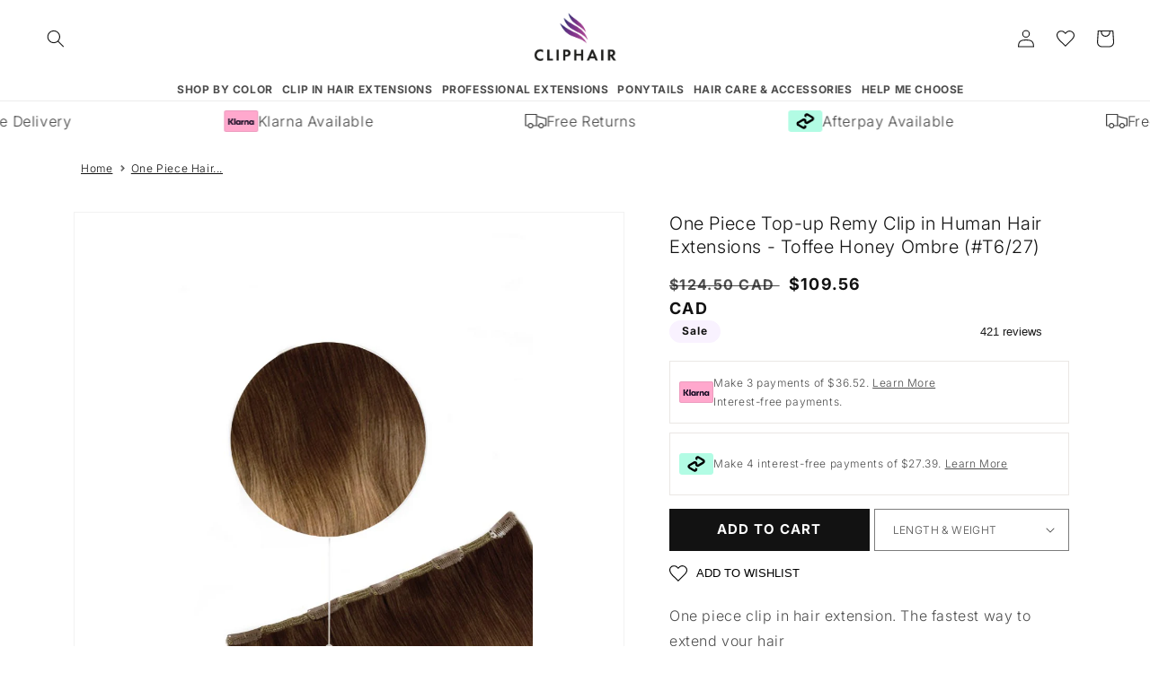

--- FILE ---
content_type: text/html; charset=utf-8
request_url: https://www.cliphair.com/en-ca/products/toffee-honey-ombre-t6-27-one-piece-clip-in-hair-extensions-top-up
body_size: 79106
content:
<!doctype html>
<html class="no-js" lang="en">
  <head>
    <meta charset="utf-8">
    <meta http-equiv="X-UA-Compatible" content="IE=edge">
    <meta name="viewport" content="width=device-width, initial-scale=1, minimum-scale=1">
    <meta name="theme-color" content="">
    <link rel="canonical" href="https://www.cliphair.com/en-ca/products/toffee-honey-ombre-t6-27-one-piece-clip-in-hair-extensions-top-up">
    <link rel="preconnect" href="https://cdn.shopify.com" crossorigin><link rel="icon" type="image/png" href="//www.cliphair.com/cdn/shop/files/favicon.png?crop=center&height=32&v=1669984554&width=32"><link rel="preconnect" href="https://fonts.shopifycdn.com" crossorigin><title>
      Toffee Honey Ombre (#T6/27) One Piece Clip In Hair Extension | Cliphair US
</title>

    
      <meta name="description" content="Shop our Beautiful Toffee Honey Ombre (#T6/27) One Piece Clip In Hair Extension. To give you lavish length and volume to your hair in minutes.">
    

    <!-- Google Search Console Tags -->
    <meta name="google-site-verification" content="BVpFo-CntJAybRrKFseL3P5a24wCEa3MFDV1panNZd8">
    <meta name="google-site-verification" content="B_twaEttbrJH6LVuG8Z_vu6y-bWCSNC8Z3vP68thvNI">
    <!-- End Google Search Console Tags -->

    <!-- Code for Merchant centre site approval 16-06-2020 -->
    <meta name="google-site-verification" content="HvAqHHuAuJHeEcYJApy0_ntuJ3siwlX4pstL0cHorNc">
    <!-- End Code for Merchant centre site approval 16-06-2020 -->

    <!-- Google Ads: 431880534 -->
    <script async src="https://www.googletagmanager.com/gtag/js?id=AW-431880534"></script>
    <script>
      window.dataLayer = window.dataLayer || [];
      function gtag() {
        dataLayer.push(arguments);
      }
      gtag('js', new Date());

      gtag('config', 'AW-431880534', { ' allow_enhanced_conversions':true });
    </script>
    <!-- End Google Ads: 431880534 -->
    
    <!-- Hotjar Tracking Code for https://www.cliphair.com/ -->
    <script>
        (function(h,o,t,j,a,r){
            h.hj=h.hj||function(){(h.hj.q=h.hj.q||[]).push(arguments)};
            h._hjSettings={hjid:3577648,hjsv:6};
            a=o.getElementsByTagName('head')[0];
            r=o.createElement('script');r.async=1;
            r.src=t+h._hjSettings.hjid+j+h._hjSettings.hjsv;
            a.appendChild(r);
        })(window,document,'https://static.hotjar.com/c/hotjar-','.js?sv=');
    </script>
    <!-- End Hotjar Tracking Code -->

    <!-- Facebook verification -->
    <meta name="facebook-domain-verification" content="iotntgg1642pis4vx37iyvq26ja8c0">
    <!-- End Facebook Verification -->

    <!-- Manual hreflang with UK website -->
    
    



<link rel="alternate" hreflang="x-default" href="https://www.cliphair.co.uk/products/toffee-honey-ombre-t6-27-one-piece-clip-in-hair-extensions-top-up">
<link rel="alternate" href="https://www.cliphair.co.uk/products/toffee-honey-ombre-t6-27-one-piece-clip-in-hair-extensions-top-up" hreflang="en-GB">

    <!-- End manual hreflang with UK website -->

    <!-- Manual canonical page.list-of-collections -->
    
    <!-- End manual canonical page.list-of-collections -->

    

<meta property="og:site_name" content="Cliphair US">
<meta property="og:url" content="https://www.cliphair.com/en-ca/products/toffee-honey-ombre-t6-27-one-piece-clip-in-hair-extensions-top-up">
<meta property="og:title" content="Toffee Honey Ombre (#T6/27) One Piece Clip In Hair Extension | Cliphair US">
<meta property="og:type" content="product">
<meta property="og:description" content="Shop our Beautiful Toffee Honey Ombre (#T6/27) One Piece Clip In Hair Extension. To give you lavish length and volume to your hair in minutes."><meta property="og:image" content="http://www.cliphair.com/cdn/shop/products/t6-27-qf_website-attachment.jpg?v=1753876484">
  <meta property="og:image:secure_url" content="https://www.cliphair.com/cdn/shop/products/t6-27-qf_website-attachment.jpg?v=1753876484">
  <meta property="og:image:width" content="700">
  <meta property="og:image:height" content="1050"><meta property="og:price:amount" content="109.56">
  <meta property="og:price:currency" content="CAD"><meta name="twitter:site" content="@Cliphairlimited"><meta name="twitter:card" content="summary_large_image">
<meta name="twitter:title" content="Toffee Honey Ombre (#T6/27) One Piece Clip In Hair Extension | Cliphair US">
<meta name="twitter:description" content="Shop our Beautiful Toffee Honey Ombre (#T6/27) One Piece Clip In Hair Extension. To give you lavish length and volume to your hair in minutes.">


    <script src="//www.cliphair.com/cdn/shop/t/208/assets/global.js?v=123427067615881736761769180322" defer="defer"></script>

    
    
    
    
    <script>window.performance && window.performance.mark && window.performance.mark('shopify.content_for_header.start');</script><meta id="shopify-digital-wallet" name="shopify-digital-wallet" content="/46884225184/digital_wallets/dialog">
<meta name="shopify-checkout-api-token" content="ff811b49401b1edb91d16ed5b9f64cc5">
<meta id="in-context-paypal-metadata" data-shop-id="46884225184" data-venmo-supported="false" data-environment="production" data-locale="en_US" data-paypal-v4="true" data-currency="CAD">

<link rel="alternate" hreflang="de-DE" href="https://www.cliphair.com/de-de/products/toffee-honey-ombre-t6-27-one-piece-clip-in-hair-extensions-top-up">
<link rel="alternate" hreflang="en-CA" href="https://www.cliphair.com/en-ca/products/toffee-honey-ombre-t6-27-one-piece-clip-in-hair-extensions-top-up">
<link rel="alternate" hreflang="en-AU" href="https://www.cliphair.com/en-au/products/toffee-honey-ombre-t6-27-one-piece-clip-in-hair-extensions-top-up">
<link rel="alternate" hreflang="fr-FR" href="https://www.cliphair.com/fr-fr/products/toffee-honey-ombre-t6-27-one-piece-clip-in-hair-extensions-top-up">
<link rel="alternate" hreflang="fi-FI" href="https://www.cliphair.com/fi-fi/products/toffee-honey-ombre-t6-27-one-piece-clip-in-hair-extensions-top-up">
<link rel="alternate" hreflang="no-NO" href="https://www.cliphair.com/no-no/products/toffee-honey-ombre-t6-27-one-piece-clip-in-hair-extensions-top-up">
<link rel="alternate" hreflang="el-CY" href="https://www.cliphair.com/el-cy/products/toffee-honey-ombre-t6-27-one-piece-clip-in-hair-extensions-top-up">
<link rel="alternate" hreflang="en-US" href="https://www.cliphair.com/products/toffee-honey-ombre-t6-27-one-piece-clip-in-hair-extensions-top-up">
<link rel="alternate" type="application/json+oembed" href="https://www.cliphair.com/en-ca/products/toffee-honey-ombre-t6-27-one-piece-clip-in-hair-extensions-top-up.oembed">
<script async="async" src="/checkouts/internal/preloads.js?locale=en-CA"></script>
<link rel="preconnect" href="https://shop.app" crossorigin="anonymous">
<script async="async" src="https://shop.app/checkouts/internal/preloads.js?locale=en-CA&shop_id=46884225184" crossorigin="anonymous"></script>
<script id="apple-pay-shop-capabilities" type="application/json">{"shopId":46884225184,"countryCode":"GB","currencyCode":"CAD","merchantCapabilities":["supports3DS"],"merchantId":"gid:\/\/shopify\/Shop\/46884225184","merchantName":"Cliphair US","requiredBillingContactFields":["postalAddress","email"],"requiredShippingContactFields":["postalAddress","email"],"shippingType":"shipping","supportedNetworks":["visa","maestro","masterCard","amex","discover","elo"],"total":{"type":"pending","label":"Cliphair US","amount":"1.00"},"shopifyPaymentsEnabled":true,"supportsSubscriptions":true}</script>
<script id="shopify-features" type="application/json">{"accessToken":"ff811b49401b1edb91d16ed5b9f64cc5","betas":["rich-media-storefront-analytics"],"domain":"www.cliphair.com","predictiveSearch":true,"shopId":46884225184,"locale":"en"}</script>
<script>var Shopify = Shopify || {};
Shopify.shop = "jd-gadgets-gismos.myshopify.com";
Shopify.locale = "en";
Shopify.currency = {"active":"CAD","rate":"1.5"};
Shopify.country = "CA";
Shopify.theme = {"name":"Cliphair Theme - R.1 (JAN - EOM Sale)","id":187521597808,"schema_name":"Dawn","schema_version":"6.0.2","theme_store_id":null,"role":"main"};
Shopify.theme.handle = "null";
Shopify.theme.style = {"id":null,"handle":null};
Shopify.cdnHost = "www.cliphair.com/cdn";
Shopify.routes = Shopify.routes || {};
Shopify.routes.root = "/en-ca/";</script>
<script type="module">!function(o){(o.Shopify=o.Shopify||{}).modules=!0}(window);</script>
<script>!function(o){function n(){var o=[];function n(){o.push(Array.prototype.slice.apply(arguments))}return n.q=o,n}var t=o.Shopify=o.Shopify||{};t.loadFeatures=n(),t.autoloadFeatures=n()}(window);</script>
<script>
  window.ShopifyPay = window.ShopifyPay || {};
  window.ShopifyPay.apiHost = "shop.app\/pay";
  window.ShopifyPay.redirectState = null;
</script>
<script id="shop-js-analytics" type="application/json">{"pageType":"product"}</script>
<script defer="defer" async type="module" src="//www.cliphair.com/cdn/shopifycloud/shop-js/modules/v2/client.init-shop-cart-sync_BN7fPSNr.en.esm.js"></script>
<script defer="defer" async type="module" src="//www.cliphair.com/cdn/shopifycloud/shop-js/modules/v2/chunk.common_Cbph3Kss.esm.js"></script>
<script defer="defer" async type="module" src="//www.cliphair.com/cdn/shopifycloud/shop-js/modules/v2/chunk.modal_DKumMAJ1.esm.js"></script>
<script type="module">
  await import("//www.cliphair.com/cdn/shopifycloud/shop-js/modules/v2/client.init-shop-cart-sync_BN7fPSNr.en.esm.js");
await import("//www.cliphair.com/cdn/shopifycloud/shop-js/modules/v2/chunk.common_Cbph3Kss.esm.js");
await import("//www.cliphair.com/cdn/shopifycloud/shop-js/modules/v2/chunk.modal_DKumMAJ1.esm.js");

  window.Shopify.SignInWithShop?.initShopCartSync?.({"fedCMEnabled":true,"windoidEnabled":true});

</script>
<script>
  window.Shopify = window.Shopify || {};
  if (!window.Shopify.featureAssets) window.Shopify.featureAssets = {};
  window.Shopify.featureAssets['shop-js'] = {"shop-cart-sync":["modules/v2/client.shop-cart-sync_CJVUk8Jm.en.esm.js","modules/v2/chunk.common_Cbph3Kss.esm.js","modules/v2/chunk.modal_DKumMAJ1.esm.js"],"init-fed-cm":["modules/v2/client.init-fed-cm_7Fvt41F4.en.esm.js","modules/v2/chunk.common_Cbph3Kss.esm.js","modules/v2/chunk.modal_DKumMAJ1.esm.js"],"init-shop-email-lookup-coordinator":["modules/v2/client.init-shop-email-lookup-coordinator_Cc088_bR.en.esm.js","modules/v2/chunk.common_Cbph3Kss.esm.js","modules/v2/chunk.modal_DKumMAJ1.esm.js"],"init-windoid":["modules/v2/client.init-windoid_hPopwJRj.en.esm.js","modules/v2/chunk.common_Cbph3Kss.esm.js","modules/v2/chunk.modal_DKumMAJ1.esm.js"],"shop-button":["modules/v2/client.shop-button_B0jaPSNF.en.esm.js","modules/v2/chunk.common_Cbph3Kss.esm.js","modules/v2/chunk.modal_DKumMAJ1.esm.js"],"shop-cash-offers":["modules/v2/client.shop-cash-offers_DPIskqss.en.esm.js","modules/v2/chunk.common_Cbph3Kss.esm.js","modules/v2/chunk.modal_DKumMAJ1.esm.js"],"shop-toast-manager":["modules/v2/client.shop-toast-manager_CK7RT69O.en.esm.js","modules/v2/chunk.common_Cbph3Kss.esm.js","modules/v2/chunk.modal_DKumMAJ1.esm.js"],"init-shop-cart-sync":["modules/v2/client.init-shop-cart-sync_BN7fPSNr.en.esm.js","modules/v2/chunk.common_Cbph3Kss.esm.js","modules/v2/chunk.modal_DKumMAJ1.esm.js"],"init-customer-accounts-sign-up":["modules/v2/client.init-customer-accounts-sign-up_CfPf4CXf.en.esm.js","modules/v2/client.shop-login-button_DeIztwXF.en.esm.js","modules/v2/chunk.common_Cbph3Kss.esm.js","modules/v2/chunk.modal_DKumMAJ1.esm.js"],"pay-button":["modules/v2/client.pay-button_CgIwFSYN.en.esm.js","modules/v2/chunk.common_Cbph3Kss.esm.js","modules/v2/chunk.modal_DKumMAJ1.esm.js"],"init-customer-accounts":["modules/v2/client.init-customer-accounts_DQ3x16JI.en.esm.js","modules/v2/client.shop-login-button_DeIztwXF.en.esm.js","modules/v2/chunk.common_Cbph3Kss.esm.js","modules/v2/chunk.modal_DKumMAJ1.esm.js"],"avatar":["modules/v2/client.avatar_BTnouDA3.en.esm.js"],"init-shop-for-new-customer-accounts":["modules/v2/client.init-shop-for-new-customer-accounts_CsZy_esa.en.esm.js","modules/v2/client.shop-login-button_DeIztwXF.en.esm.js","modules/v2/chunk.common_Cbph3Kss.esm.js","modules/v2/chunk.modal_DKumMAJ1.esm.js"],"shop-follow-button":["modules/v2/client.shop-follow-button_BRMJjgGd.en.esm.js","modules/v2/chunk.common_Cbph3Kss.esm.js","modules/v2/chunk.modal_DKumMAJ1.esm.js"],"checkout-modal":["modules/v2/client.checkout-modal_B9Drz_yf.en.esm.js","modules/v2/chunk.common_Cbph3Kss.esm.js","modules/v2/chunk.modal_DKumMAJ1.esm.js"],"shop-login-button":["modules/v2/client.shop-login-button_DeIztwXF.en.esm.js","modules/v2/chunk.common_Cbph3Kss.esm.js","modules/v2/chunk.modal_DKumMAJ1.esm.js"],"lead-capture":["modules/v2/client.lead-capture_DXYzFM3R.en.esm.js","modules/v2/chunk.common_Cbph3Kss.esm.js","modules/v2/chunk.modal_DKumMAJ1.esm.js"],"shop-login":["modules/v2/client.shop-login_CA5pJqmO.en.esm.js","modules/v2/chunk.common_Cbph3Kss.esm.js","modules/v2/chunk.modal_DKumMAJ1.esm.js"],"payment-terms":["modules/v2/client.payment-terms_BxzfvcZJ.en.esm.js","modules/v2/chunk.common_Cbph3Kss.esm.js","modules/v2/chunk.modal_DKumMAJ1.esm.js"]};
</script>
<script>(function() {
  var isLoaded = false;
  function asyncLoad() {
    if (isLoaded) return;
    isLoaded = true;
    var urls = ["https:\/\/formbuilder.hulkapps.com\/skeletopapp.js?shop=jd-gadgets-gismos.myshopify.com","https:\/\/shopify.orderdeadline.com\/app\/frontend\/js\/order-deadline.min.js?shop=jd-gadgets-gismos.myshopify.com","https:\/\/ecommplugins-scripts.trustpilot.com\/v2.1\/js\/header.min.js?settings=eyJrZXkiOiJWbjRCY0MxRGllUXpoOTdaIiwicyI6InNrdSJ9\u0026shop=jd-gadgets-gismos.myshopify.com","https:\/\/ecommplugins-trustboxsettings.trustpilot.com\/jd-gadgets-gismos.myshopify.com.js?settings=1741863498956\u0026shop=jd-gadgets-gismos.myshopify.com","https:\/\/widget.trustpilot.com\/bootstrap\/v5\/tp.widget.sync.bootstrap.min.js?shop=jd-gadgets-gismos.myshopify.com","https:\/\/chimpstatic.com\/mcjs-connected\/js\/users\/91e74854c9\/8272a64fe0c600c50c8372a36.js?shop=jd-gadgets-gismos.myshopify.com","https:\/\/dr4qe3ddw9y32.cloudfront.net\/awin-shopify-integration-code.js?aid=45611\u0026v=shopifyApp_5.1.6\u0026ts=1744794514090\u0026shop=jd-gadgets-gismos.myshopify.com","https:\/\/platform-api.sharethis.com\/js\/sharethis.js?shop=jd-gadgets-gismos.myshopify.com#property=64b69b65d23b930012609022\u0026product=inline-share-buttons\u0026source=inline-share-buttons-shopify\u0026ver=1689690551","\/\/swymv3free-01.azureedge.net\/code\/swym-shopify.js?shop=jd-gadgets-gismos.myshopify.com","https:\/\/cdn.attn.tv\/cliphair\/dtag.js?shop=jd-gadgets-gismos.myshopify.com","https:\/\/ecommplugins-scripts.trustpilot.com\/v2.1\/js\/success.min.js?settings=eyJrZXkiOiJWbjRCY0MxRGllUXpoOTdaIiwicyI6InNrdSIsInQiOlsib3JkZXJzL3BhaWQiLCJ0cnVzdHBpbG90T3JkZXJDb25maXJtZWQiXSwidiI6IiIsImEiOiJTaG9waWZ5LTIwMjAtMDEifQ==\u0026shop=jd-gadgets-gismos.myshopify.com"];
    for (var i = 0; i < urls.length; i++) {
      var s = document.createElement('script');
      s.type = 'text/javascript';
      s.async = true;
      s.src = urls[i];
      var x = document.getElementsByTagName('script')[0];
      x.parentNode.insertBefore(s, x);
    }
  };
  if(window.attachEvent) {
    window.attachEvent('onload', asyncLoad);
  } else {
    window.addEventListener('load', asyncLoad, false);
  }
})();</script>
<script id="__st">var __st={"a":46884225184,"offset":0,"reqid":"b82a9547-090d-4902-aabb-4f9ab99b906b-1769944042","pageurl":"www.cliphair.com\/en-ca\/products\/toffee-honey-ombre-t6-27-one-piece-clip-in-hair-extensions-top-up","u":"773c0b777ad4","p":"product","rtyp":"product","rid":7635993100448};</script>
<script>window.ShopifyPaypalV4VisibilityTracking = true;</script>
<script id="captcha-bootstrap">!function(){'use strict';const t='contact',e='account',n='new_comment',o=[[t,t],['blogs',n],['comments',n],[t,'customer']],c=[[e,'customer_login'],[e,'guest_login'],[e,'recover_customer_password'],[e,'create_customer']],r=t=>t.map((([t,e])=>`form[action*='/${t}']:not([data-nocaptcha='true']) input[name='form_type'][value='${e}']`)).join(','),a=t=>()=>t?[...document.querySelectorAll(t)].map((t=>t.form)):[];function s(){const t=[...o],e=r(t);return a(e)}const i='password',u='form_key',d=['recaptcha-v3-token','g-recaptcha-response','h-captcha-response',i],f=()=>{try{return window.sessionStorage}catch{return}},m='__shopify_v',_=t=>t.elements[u];function p(t,e,n=!1){try{const o=window.sessionStorage,c=JSON.parse(o.getItem(e)),{data:r}=function(t){const{data:e,action:n}=t;return t[m]||n?{data:e,action:n}:{data:t,action:n}}(c);for(const[e,n]of Object.entries(r))t.elements[e]&&(t.elements[e].value=n);n&&o.removeItem(e)}catch(o){console.error('form repopulation failed',{error:o})}}const l='form_type',E='cptcha';function T(t){t.dataset[E]=!0}const w=window,h=w.document,L='Shopify',v='ce_forms',y='captcha';let A=!1;((t,e)=>{const n=(g='f06e6c50-85a8-45c8-87d0-21a2b65856fe',I='https://cdn.shopify.com/shopifycloud/storefront-forms-hcaptcha/ce_storefront_forms_captcha_hcaptcha.v1.5.2.iife.js',D={infoText:'Protected by hCaptcha',privacyText:'Privacy',termsText:'Terms'},(t,e,n)=>{const o=w[L][v],c=o.bindForm;if(c)return c(t,g,e,D).then(n);var r;o.q.push([[t,g,e,D],n]),r=I,A||(h.body.append(Object.assign(h.createElement('script'),{id:'captcha-provider',async:!0,src:r})),A=!0)});var g,I,D;w[L]=w[L]||{},w[L][v]=w[L][v]||{},w[L][v].q=[],w[L][y]=w[L][y]||{},w[L][y].protect=function(t,e){n(t,void 0,e),T(t)},Object.freeze(w[L][y]),function(t,e,n,w,h,L){const[v,y,A,g]=function(t,e,n){const i=e?o:[],u=t?c:[],d=[...i,...u],f=r(d),m=r(i),_=r(d.filter((([t,e])=>n.includes(e))));return[a(f),a(m),a(_),s()]}(w,h,L),I=t=>{const e=t.target;return e instanceof HTMLFormElement?e:e&&e.form},D=t=>v().includes(t);t.addEventListener('submit',(t=>{const e=I(t);if(!e)return;const n=D(e)&&!e.dataset.hcaptchaBound&&!e.dataset.recaptchaBound,o=_(e),c=g().includes(e)&&(!o||!o.value);(n||c)&&t.preventDefault(),c&&!n&&(function(t){try{if(!f())return;!function(t){const e=f();if(!e)return;const n=_(t);if(!n)return;const o=n.value;o&&e.removeItem(o)}(t);const e=Array.from(Array(32),(()=>Math.random().toString(36)[2])).join('');!function(t,e){_(t)||t.append(Object.assign(document.createElement('input'),{type:'hidden',name:u})),t.elements[u].value=e}(t,e),function(t,e){const n=f();if(!n)return;const o=[...t.querySelectorAll(`input[type='${i}']`)].map((({name:t})=>t)),c=[...d,...o],r={};for(const[a,s]of new FormData(t).entries())c.includes(a)||(r[a]=s);n.setItem(e,JSON.stringify({[m]:1,action:t.action,data:r}))}(t,e)}catch(e){console.error('failed to persist form',e)}}(e),e.submit())}));const S=(t,e)=>{t&&!t.dataset[E]&&(n(t,e.some((e=>e===t))),T(t))};for(const o of['focusin','change'])t.addEventListener(o,(t=>{const e=I(t);D(e)&&S(e,y())}));const B=e.get('form_key'),M=e.get(l),P=B&&M;t.addEventListener('DOMContentLoaded',(()=>{const t=y();if(P)for(const e of t)e.elements[l].value===M&&p(e,B);[...new Set([...A(),...v().filter((t=>'true'===t.dataset.shopifyCaptcha))])].forEach((e=>S(e,t)))}))}(h,new URLSearchParams(w.location.search),n,t,e,['guest_login'])})(!0,!0)}();</script>
<script integrity="sha256-4kQ18oKyAcykRKYeNunJcIwy7WH5gtpwJnB7kiuLZ1E=" data-source-attribution="shopify.loadfeatures" defer="defer" src="//www.cliphair.com/cdn/shopifycloud/storefront/assets/storefront/load_feature-a0a9edcb.js" crossorigin="anonymous"></script>
<script crossorigin="anonymous" defer="defer" src="//www.cliphair.com/cdn/shopifycloud/storefront/assets/shopify_pay/storefront-65b4c6d7.js?v=20250812"></script>
<script data-source-attribution="shopify.dynamic_checkout.dynamic.init">var Shopify=Shopify||{};Shopify.PaymentButton=Shopify.PaymentButton||{isStorefrontPortableWallets:!0,init:function(){window.Shopify.PaymentButton.init=function(){};var t=document.createElement("script");t.src="https://www.cliphair.com/cdn/shopifycloud/portable-wallets/latest/portable-wallets.en.js",t.type="module",document.head.appendChild(t)}};
</script>
<script data-source-attribution="shopify.dynamic_checkout.buyer_consent">
  function portableWalletsHideBuyerConsent(e){var t=document.getElementById("shopify-buyer-consent"),n=document.getElementById("shopify-subscription-policy-button");t&&n&&(t.classList.add("hidden"),t.setAttribute("aria-hidden","true"),n.removeEventListener("click",e))}function portableWalletsShowBuyerConsent(e){var t=document.getElementById("shopify-buyer-consent"),n=document.getElementById("shopify-subscription-policy-button");t&&n&&(t.classList.remove("hidden"),t.removeAttribute("aria-hidden"),n.addEventListener("click",e))}window.Shopify?.PaymentButton&&(window.Shopify.PaymentButton.hideBuyerConsent=portableWalletsHideBuyerConsent,window.Shopify.PaymentButton.showBuyerConsent=portableWalletsShowBuyerConsent);
</script>
<script data-source-attribution="shopify.dynamic_checkout.cart.bootstrap">document.addEventListener("DOMContentLoaded",(function(){function t(){return document.querySelector("shopify-accelerated-checkout-cart, shopify-accelerated-checkout")}if(t())Shopify.PaymentButton.init();else{new MutationObserver((function(e,n){t()&&(Shopify.PaymentButton.init(),n.disconnect())})).observe(document.body,{childList:!0,subtree:!0})}}));
</script>
<script id='scb4127' type='text/javascript' async='' src='https://www.cliphair.com/cdn/shopifycloud/privacy-banner/storefront-banner.js'></script><link id="shopify-accelerated-checkout-styles" rel="stylesheet" media="screen" href="https://www.cliphair.com/cdn/shopifycloud/portable-wallets/latest/accelerated-checkout-backwards-compat.css" crossorigin="anonymous">
<style id="shopify-accelerated-checkout-cart">
        #shopify-buyer-consent {
  margin-top: 1em;
  display: inline-block;
  width: 100%;
}

#shopify-buyer-consent.hidden {
  display: none;
}

#shopify-subscription-policy-button {
  background: none;
  border: none;
  padding: 0;
  text-decoration: underline;
  font-size: inherit;
  cursor: pointer;
}

#shopify-subscription-policy-button::before {
  box-shadow: none;
}

      </style>
<script id="sections-script" data-sections="product-recommendations,header,footer" defer="defer" src="//www.cliphair.com/cdn/shop/t/208/compiled_assets/scripts.js?v=70697"></script>
<script>window.performance && window.performance.mark && window.performance.mark('shopify.content_for_header.end');</script>


    <style data-shopify>
      @font-face {
  font-family: Inter;
  font-weight: 300;
  font-style: normal;
  font-display: swap;
  src: url("//www.cliphair.com/cdn/fonts/inter/inter_n3.6faba940d2e90c9f1c2e0c5c2750b84af59fecc0.woff2") format("woff2"),
       url("//www.cliphair.com/cdn/fonts/inter/inter_n3.413aa818ec2103383c4ac7c3744c464d04b4db49.woff") format("woff");
}

      @font-face {
  font-family: Inter;
  font-weight: 700;
  font-style: normal;
  font-display: swap;
  src: url("//www.cliphair.com/cdn/fonts/inter/inter_n7.02711e6b374660cfc7915d1afc1c204e633421e4.woff2") format("woff2"),
       url("//www.cliphair.com/cdn/fonts/inter/inter_n7.6dab87426f6b8813070abd79972ceaf2f8d3b012.woff") format("woff");
}

      @font-face {
  font-family: Inter;
  font-weight: 300;
  font-style: italic;
  font-display: swap;
  src: url("//www.cliphair.com/cdn/fonts/inter/inter_i3.6d51b5c1aff0e6286c06ee460a22e95b7c89d160.woff2") format("woff2"),
       url("//www.cliphair.com/cdn/fonts/inter/inter_i3.125e6a7560f210d08832797e294849204cda4973.woff") format("woff");
}

      @font-face {
  font-family: Inter;
  font-weight: 700;
  font-style: italic;
  font-display: swap;
  src: url("//www.cliphair.com/cdn/fonts/inter/inter_i7.b377bcd4cc0f160622a22d638ae7e2cd9b86ea4c.woff2") format("woff2"),
       url("//www.cliphair.com/cdn/fonts/inter/inter_i7.7c69a6a34e3bb44fcf6f975857e13b9a9b25beb4.woff") format("woff");
}

      @font-face {
  font-family: Inter;
  font-weight: 300;
  font-style: normal;
  font-display: swap;
  src: url("//www.cliphair.com/cdn/fonts/inter/inter_n3.6faba940d2e90c9f1c2e0c5c2750b84af59fecc0.woff2") format("woff2"),
       url("//www.cliphair.com/cdn/fonts/inter/inter_n3.413aa818ec2103383c4ac7c3744c464d04b4db49.woff") format("woff");
}


      :root {
        --font-body-family:
        Inter,
        sans-serif;
        --font-body-style: normal;
        --font-body-weight: 300;
        --font-body-weight-bold: 600;

        --font-heading-family:
        Inter,
        sans-serif;
        --font-heading-style: normal;
        --font-heading-weight: 300;

        --font-body-scale: 1.0;
        --font-heading-scale: 1.0;

        --color-base-text:
        18,
        18, 18;
        --color-shadow:
        18,
        18, 18;
        --color-base-background-1:
        255,
        255, 255;
        --color-base-background-2:
        249,
        242, 255;
        --color-base-background-3:
        245,
        245, 245;
        --color-base-solid-button-labels:
        255,
        255, 255;
        --color-base-outline-button-labels:
        18,
        18, 18;
        --color-base-accent-1:
        18,
        18, 18;
        --color-base-accent-2:
        249,
        242, 255;
        --payment-terms-background-color: #ffffff;

        --gradient-base-background-1: 
          #ffffff
        ;
        --gradient-base-background-2: 
          #f9f2ff
        ;
        --gradient-base-background-3: 
          #f5f5f5
        ;
        --gradient-base-accent-1: 
          #121212
        ;
        --gradient-base-accent-2: 
          #f9f2ff
        ;

        --media-padding: px;
        --media-border-opacity: 0.05;
        --media-border-width: 1px;
        --media-radius: 0px;
        --media-shadow-opacity: 0.0;
        --media-shadow-horizontal-offset: 0px;
        --media-shadow-vertical-offset: 4px;
        --media-shadow-blur-radius: 5px;
        --media-shadow-visible: 
          0;

        --page-width: 120rem;
        --page-width-margin: 
          0rem;

        --product-card-image-padding: 0.0rem;
        --product-card-corner-radius: 0.0rem;
        --product-card-text-alignment: left;
        --product-card-border-width: 0.0rem;
        --product-card-border-opacity: 0.1;
        --product-card-shadow-opacity: 0.0;
        --product-card-shadow-visible: 
          0;
        --product-card-shadow-horizontal-offset: 0.0rem;
        --product-card-shadow-vertical-offset: 0.4rem;
        --product-card-shadow-blur-radius: 0.5rem;

        --collection-card-image-padding: 0.0rem;
        --collection-card-corner-radius: 0.0rem;
        --collection-card-text-alignment: left;
        --collection-card-border-width: 0.0rem;
        --collection-card-border-opacity: 0.1;
        --collection-card-shadow-opacity: 0.0;
        --collection-card-shadow-visible: 
          0;
        --collection-card-shadow-horizontal-offset: 0.0rem;
        --collection-card-shadow-vertical-offset: 0.4rem;
        --collection-card-shadow-blur-radius: 0.5rem;

        --blog-card-image-padding: 0.0rem;
        --blog-card-corner-radius: 0.0rem;
        --blog-card-text-alignment: left;
        --blog-card-border-width: 0.0rem;
        --blog-card-border-opacity: 0.1;
        --blog-card-shadow-opacity: 0.0;
        --blog-card-shadow-visible: 
          0;
        --blog-card-shadow-horizontal-offset: 0.0rem;
        --blog-card-shadow-vertical-offset: 0.4rem;
        --blog-card-shadow-blur-radius: 0.5rem;

        --badge-corner-radius: 4.0rem;

        --popup-border-width: 1px;
        --popup-border-opacity: 0.1;
        --popup-corner-radius: 0px;
        --popup-shadow-opacity: 0.0;
        --popup-shadow-horizontal-offset: 0px;
        --popup-shadow-vertical-offset: 4px;
        --popup-shadow-blur-radius: 5px;

        --drawer-border-width: 1px;
        --drawer-border-opacity: 0.1;
        --drawer-shadow-opacity: 0.0;
        --drawer-shadow-horizontal-offset: 0px;
        --drawer-shadow-vertical-offset: 4px;
        --drawer-shadow-blur-radius: 5px;

        --spacing-sections-desktop: 0px;
        --spacing-sections-mobile: 
          0
        px;

        --grid-desktop-vertical-spacing: 8px;
        --grid-desktop-horizontal-spacing: 16px;
        --grid-mobile-vertical-spacing: 4px;
        --grid-mobile-horizontal-spacing: 8px;

        --text-boxes-border-opacity: 0.1;
        --text-boxes-border-width: 0px;
        --text-boxes-radius: 0px;
        --text-boxes-shadow-opacity: 0.0;
        --text-boxes-shadow-visible: 
          0;
        --text-boxes-shadow-horizontal-offset: 0px;
        --text-boxes-shadow-vertical-offset: 4px;
        --text-boxes-shadow-blur-radius: 5px;

        --buttons-radius: 0px;
        --buttons-radius-outset: 
          0px;
        --buttons-border-width: 
          1px
        ;
        --buttons-border-opacity: 1.0;
        --buttons-shadow-opacity: 0.0;
        --buttons-shadow-visible: 
          0;
        --buttons-shadow-horizontal-offset: 0px;
        --buttons-shadow-vertical-offset: 4px;
        --buttons-shadow-blur-radius: 5px;
        --buttons-border-offset: 
          0px;

        --inputs-radius: 0px;
        --inputs-border-width: 1px;
        --inputs-border-opacity: 0.55;
        --inputs-shadow-opacity: 0.0;
        --inputs-shadow-horizontal-offset: 0px;
        --inputs-margin-offset: 
          0px;
        --inputs-shadow-vertical-offset: 4px;
        --inputs-shadow-blur-radius: 5px;
        --inputs-radius-outset: 
          0px;

        --variant-pills-radius: 40px;
        --variant-pills-border-width: 1px;
        --variant-pills-border-opacity: 0.55;
        --variant-pills-shadow-opacity: 0.0;
        --variant-pills-shadow-horizontal-offset: 0px;
        --variant-pills-shadow-vertical-offset: 4px;
        --variant-pills-shadow-blur-radius: 5px;
      }

      *,
      *::before,
      *::after {
        box-sizing: inherit;
      }

      html {
        box-sizing: border-box;
        font-size: calc(var(--font-body-scale) * 62.5%);
        height: 100%;
      }

      body {
        display: grid;
        grid-template-rows: auto auto 1fr auto;
        grid-template-columns: 100%;
        min-height: 100%;
        margin: 0;
        font-size: 1.5rem;
        letter-spacing: 0.06rem;
        line-height: calc(1 + 0.8 / var(--font-body-scale));
        font-family: var(--font-body-family);
        font-style: var(--font-body-style);
        font-weight: var(--font-body-weight);
        overflow-x: hidden;
      }

      @media screen and (min-width: 750px) {
        body {
          font-size: 1.6rem;
        }
      }
    </style>

    <link href="//www.cliphair.com/cdn/shop/t/208/assets/base.css?v=172849260736298549401769180296" rel="stylesheet" type="text/css" media="all" />
<link rel="preload" as="font" href="//www.cliphair.com/cdn/fonts/inter/inter_n3.6faba940d2e90c9f1c2e0c5c2750b84af59fecc0.woff2" type="font/woff2" crossorigin><link rel="preload" as="font" href="//www.cliphair.com/cdn/fonts/inter/inter_n3.6faba940d2e90c9f1c2e0c5c2750b84af59fecc0.woff2" type="font/woff2" crossorigin><link
        rel="stylesheet"
        href="//www.cliphair.com/cdn/shop/t/208/assets/component-predictive-search.css?v=83512081251802922551769180311"
        media="print"
        onload="this.media='all'"
      ><script>
      document.documentElement.className = document.documentElement.className.replace('no-js', 'js');
      if (Shopify.designMode) {
        document.documentElement.classList.add('shopify-design-mode');
      }
    </script>
  
    <script>
    
    
    
    
    var gsf_conversion_data = {page_type : 'product', event : 'view_item', data : {product_data : [{variant_id : 42853686542496, product_id : 7635993100448, name : "One Piece Top-up Remy Clip in Human Hair Extensions - Toffee Honey Ombre (#T6/27)", price : "109.56", currency : "USD", sku : "16-T6/27-QF", brand : "Cliphair US", variant : "16&quot; (40g)", category : "One Piece Clip In Hair Extensions", quantity : "6" }], total_price : "109.56", shop_currency : "CAD"}};
    
</script>

    
    
  

<!-- BEGIN app block: shopify://apps/triplewhale/blocks/triple_pixel_snippet/483d496b-3f1a-4609-aea7-8eee3b6b7a2a --><link rel='preconnect dns-prefetch' href='https://api.config-security.com/' crossorigin />
<link rel='preconnect dns-prefetch' href='https://conf.config-security.com/' crossorigin />
<script>
/* >> TriplePixel :: start*/
window.TriplePixelData={TripleName:"jd-gadgets-gismos.myshopify.com",ver:"2.16",plat:"SHOPIFY",isHeadless:false,src:'SHOPIFY_EXT',product:{id:"7635993100448",name:`One Piece Top-up Remy Clip in Human Hair Extensions - Toffee Honey Ombre (#T6/27)`,price:"109.56",variant:"42853686542496"},search:"",collection:"",cart:"drawer",template:"product",curr:"CAD" || "USD"},function(W,H,A,L,E,_,B,N){function O(U,T,P,H,R){void 0===R&&(R=!1),H=new XMLHttpRequest,P?(H.open("POST",U,!0),H.setRequestHeader("Content-Type","text/plain")):H.open("GET",U,!0),H.send(JSON.stringify(P||{})),H.onreadystatechange=function(){4===H.readyState&&200===H.status?(R=H.responseText,U.includes("/first")?eval(R):P||(N[B]=R)):(299<H.status||H.status<200)&&T&&!R&&(R=!0,O(U,T-1,P))}}if(N=window,!N[H+"sn"]){N[H+"sn"]=1,L=function(){return Date.now().toString(36)+"_"+Math.random().toString(36)};try{A.setItem(H,1+(0|A.getItem(H)||0)),(E=JSON.parse(A.getItem(H+"U")||"[]")).push({u:location.href,r:document.referrer,t:Date.now(),id:L()}),A.setItem(H+"U",JSON.stringify(E))}catch(e){}var i,m,p;A.getItem('"!nC`')||(_=A,A=N,A[H]||(E=A[H]=function(t,e,i){return void 0===i&&(i=[]),"State"==t?E.s:(W=L(),(E._q=E._q||[]).push([W,t,e].concat(i)),W)},E.s="Installed",E._q=[],E.ch=W,B="configSecurityConfModel",N[B]=1,O("https://conf.config-security.com/model",5),i=L(),m=A[atob("c2NyZWVu")],_.setItem("di_pmt_wt",i),p={id:i,action:"profile",avatar:_.getItem("auth-security_rand_salt_"),time:m[atob("d2lkdGg=")]+":"+m[atob("aGVpZ2h0")],host:A.TriplePixelData.TripleName,plat:A.TriplePixelData.plat,url:window.location.href.slice(0,500),ref:document.referrer,ver:A.TriplePixelData.ver},O("https://api.config-security.com/event",5,p),O("https://api.config-security.com/first?host=".concat(p.host,"&plat=").concat(p.plat),5)))}}("","TriplePixel",localStorage);
/* << TriplePixel :: end*/
</script>



<!-- END app block --><!-- BEGIN app block: shopify://apps/sitemap-noindex-pro-seo/blocks/app-embed/4d815e2c-5af0-46ba-8301-d0f9cf660031 -->
<!-- END app block --><!-- BEGIN app block: shopify://apps/klaviyo-email-marketing-sms/blocks/klaviyo-onsite-embed/2632fe16-c075-4321-a88b-50b567f42507 -->












  <script async src="https://static.klaviyo.com/onsite/js/UxM7Ty/klaviyo.js?company_id=UxM7Ty"></script>
  <script>!function(){if(!window.klaviyo){window._klOnsite=window._klOnsite||[];try{window.klaviyo=new Proxy({},{get:function(n,i){return"push"===i?function(){var n;(n=window._klOnsite).push.apply(n,arguments)}:function(){for(var n=arguments.length,o=new Array(n),w=0;w<n;w++)o[w]=arguments[w];var t="function"==typeof o[o.length-1]?o.pop():void 0,e=new Promise((function(n){window._klOnsite.push([i].concat(o,[function(i){t&&t(i),n(i)}]))}));return e}}})}catch(n){window.klaviyo=window.klaviyo||[],window.klaviyo.push=function(){var n;(n=window._klOnsite).push.apply(n,arguments)}}}}();</script>

  
    <script id="viewed_product">
      if (item == null) {
        var _learnq = _learnq || [];

        var MetafieldReviews = null
        var MetafieldYotpoRating = null
        var MetafieldYotpoCount = null
        var MetafieldLooxRating = null
        var MetafieldLooxCount = null
        var okendoProduct = null
        var okendoProductReviewCount = null
        var okendoProductReviewAverageValue = null
        try {
          // The following fields are used for Customer Hub recently viewed in order to add reviews.
          // This information is not part of __kla_viewed. Instead, it is part of __kla_viewed_reviewed_items
          MetafieldReviews = {};
          MetafieldYotpoRating = null
          MetafieldYotpoCount = null
          MetafieldLooxRating = null
          MetafieldLooxCount = null

          okendoProduct = null
          // If the okendo metafield is not legacy, it will error, which then requires the new json formatted data
          if (okendoProduct && 'error' in okendoProduct) {
            okendoProduct = null
          }
          okendoProductReviewCount = okendoProduct ? okendoProduct.reviewCount : null
          okendoProductReviewAverageValue = okendoProduct ? okendoProduct.reviewAverageValue : null
        } catch (error) {
          console.error('Error in Klaviyo onsite reviews tracking:', error);
        }

        var item = {
          Name: "One Piece Top-up Remy Clip in Human Hair Extensions - Toffee Honey Ombre (#T6\/27)",
          ProductID: 7635993100448,
          Categories: ["16 Inch Human Hair Extensions - 16 Inch Pieces","18 Inch Clip-in Hair Extensions","18 Inch Hair Extensions","18 Inch Hair Extensions – 18 Inch Pieces","20 Inch Hair Extensions","20 Inch Hair Extensions – 20 Inch Pieces","24 Inch Hair Extensions","All Products","All Products","All products","Black Friday Event","Clip In Hair Extensions","Cliphair Boxing Day \u0026 New Year Sale","Extensions By Color","For Beginners Gift Guide","Hair Pieces Collection | Cliphair","Ombre Clip In Hair Extensions","Ombre Hair Extensions","One Piece Hair Extensions – One Piece Top Up Hair Extensions","Party Season Essentials","Single Piece Hair Extensions – One Piece Clip In Hair Extensions","Toffee Honey Ombre Hair Extensions (#T6\/27)","Under $130","Under $75 Gift Guide"],
          ImageURL: "https://www.cliphair.com/cdn/shop/products/t6-27-qf_website-attachment_grande.jpg?v=1753876484",
          URL: "https://www.cliphair.com/en-ca/products/toffee-honey-ombre-t6-27-one-piece-clip-in-hair-extensions-top-up",
          Brand: "Cliphair US",
          Price: "$109.56",
          Value: "109.56",
          CompareAtPrice: "$163.50"
        };
        _learnq.push(['track', 'Viewed Product', item]);
        _learnq.push(['trackViewedItem', {
          Title: item.Name,
          ItemId: item.ProductID,
          Categories: item.Categories,
          ImageUrl: item.ImageURL,
          Url: item.URL,
          Metadata: {
            Brand: item.Brand,
            Price: item.Price,
            Value: item.Value,
            CompareAtPrice: item.CompareAtPrice
          },
          metafields:{
            reviews: MetafieldReviews,
            yotpo:{
              rating: MetafieldYotpoRating,
              count: MetafieldYotpoCount,
            },
            loox:{
              rating: MetafieldLooxRating,
              count: MetafieldLooxCount,
            },
            okendo: {
              rating: okendoProductReviewAverageValue,
              count: okendoProductReviewCount,
            }
          }
        }]);
      }
    </script>
  




  <script>
    window.klaviyoReviewsProductDesignMode = false
  </script>







<!-- END app block --><!-- BEGIN app block: shopify://apps/attentive/blocks/attn-tag/8df62c72-8fe4-407e-a5b3-72132be30a0d --><script type="text/javascript" src="https://tsqfg.cliphair.com/providers/atLabel/load" onerror=" var fallbackScript = document.createElement('script'); fallbackScript.src = 'https://cdn.attn.tv/cliphair/dtag.js'; document.head.appendChild(fallbackScript);" data-source="loaded?source=app-embed" defer="defer"></script>


<!-- END app block --><!-- BEGIN app block: shopify://apps/powerful-form-builder/blocks/app-embed/e4bcb1eb-35b2-42e6-bc37-bfe0e1542c9d --><script type="text/javascript" hs-ignore data-cookieconsent="ignore">
  var Globo = Globo || {};
  var globoFormbuilderRecaptchaInit = function(){};
  var globoFormbuilderHcaptchaInit = function(){};
  window.Globo.FormBuilder = window.Globo.FormBuilder || {};
  window.Globo.FormBuilder.shop = {"configuration":{"money_format":"${{amount}} USD"},"pricing":{"features":{"bulkOrderForm":true,"cartForm":true,"fileUpload":30,"removeCopyright":true,"restrictedEmailDomains":false,"metrics":true}},"settings":{"copyright":"Powered by <a href=\"https://globosoftware.net\" target=\"_blank\">Globo</a> <a href=\"https://apps.shopify.com/form-builder-contact-form\" target=\"_blank\">Form</a>","hideWaterMark":true,"reCaptcha":{"recaptchaType":"v2","siteKey":false,"languageCode":"en"},"hCaptcha":{"siteKey":false},"scrollTop":false,"customCssCode":"","customCssEnabled":false,"additionalColumns":[]},"encryption_form_id":1,"url":"https://app.powerfulform.com/","CDN_URL":"https://dxo9oalx9qc1s.cloudfront.net","app_id":"1783207"};

  if(window.Globo.FormBuilder.shop.settings.customCssEnabled && window.Globo.FormBuilder.shop.settings.customCssCode){
    const customStyle = document.createElement('style');
    customStyle.type = 'text/css';
    customStyle.innerHTML = window.Globo.FormBuilder.shop.settings.customCssCode;
    document.head.appendChild(customStyle);
  }

  window.Globo.FormBuilder.forms = [];
    
      
      
      
      window.Globo.FormBuilder.forms[9674] = {"9674":{"elements":[{"id":"group-1","type":"group","label":"Page 1","description":"","elements":[{"id":"name","type":"name","label":"Name","placeholder":"Name *","description":"","limitCharacters":false,"characters":100,"hideLabel":true,"keepPositionLabel":false,"required":true,"ifHideLabel":false,"inputIcon":"","columnWidth":50},{"id":"email","type":"email","label":"Email","placeholder":"Email *","description":"","limitCharacters":false,"characters":100,"hideLabel":true,"keepPositionLabel":false,"required":true,"ifHideLabel":false,"inputIcon":"","columnWidth":50},{"id":"select","type":"select","label":"Choose Product Category","placeholder":"Choose Product Category*","options":"Not Sure, Help Me Choose\nClassic Full Head\nDouble Weft Full Head \nUltra Volume  Full Head \nSeamless Full Head\nCurly Full Head \nTape In Extensions\nRemy Royale Hair Weft \nEuro Straight Hair Weft \/ Weave\nOne Piece - Supreme Quad\nOne Piece - Quad Weft\nOne Piece - Top Up   \nClip-In Fringe\nClip-In Ponytail\nNano Ring\nI-Tip","defaultOption":"","description":"","hideLabel":true,"keepPositionLabel":false,"required":true,"ifHideLabel":false,"inputIcon":"","columnWidth":50},{"id":"file","type":"file","label":"UPLOAD YOUR IMAGES","button-text":"Choose file","placeholder":"","allowed-multiple":true,"allowed-extensions":["jpg","jpeg","png"],"description":"","uploadPending":"File is uploading. Please wait a second...","uploadSuccess":"File uploaded successfully","hideLabel":true,"keepPositionLabel":false,"required":true,"ifHideLabel":false,"inputIcon":"","columnWidth":50,"conditionalField":false,"onlyShowIf":false,"select":false},{"id":"textarea","type":"textarea","label":"Enter your message here","placeholder":"Enter your message here","description":"","limitCharacters":false,"characters":100,"hideLabel":true,"keepPositionLabel":false,"required":false,"ifHideLabel":false,"columnWidth":100,"conditionalField":false,"onlyShowIf":false,"select":false},{"id":"hidden-1","type":"hidden","label":"Website","dataType":"fixed","fixedValue":"US website","defaultValue":"","dynamicValue":[{"when":"","is":"","value":"","target":""}],"conditionalField":false}]}],"errorMessage":{"required":"Required","invalid":"Invalid","invalidName":"Invalid name","invalidEmail":"Invalid email","invalidURL":"Invalid url","invalidPhone":"Invalid phone","invalidNumber":"Invalid number","invalidPassword":"Invalid password","confirmPasswordNotMatch":"Confirmed password doesn't match","customerAlreadyExists":"Customer already exists","fileSizeLimit":"File size limit","fileNotAllowed":"File not allowed","requiredCaptcha":"Required captcha","requiredProducts":"Please select product","limitQuantity":"The number of products left in stock has been exceeded","shopifyInvalidPhone":"phone - Enter a valid phone number to use this delivery method","shopifyPhoneHasAlready":"phone - Phone has already been taken","shopifyInvalidProvice":"addresses.province - is not valid","otherError":"Something went wrong, please try again"},"appearance":{"layout":"default","width":"768","style":"flat","mainColor":"rgba(0,0,0,1)","headingColor":"#000","labelColor":"#000","descriptionColor":"#6c757d","optionColor":"rgba(108,117,125,1)","paragraphColor":"rgba(108,117,125,1)","paragraphBackground":"#fff","background":"none","backgroundColor":"#FFF","backgroundImage":"","backgroundImageAlignment":"middle","floatingIcon":"\u003csvg aria-hidden=\"true\" focusable=\"false\" data-prefix=\"far\" data-icon=\"envelope\" class=\"svg-inline--fa fa-envelope fa-w-16\" role=\"img\" xmlns=\"http:\/\/www.w3.org\/2000\/svg\" viewBox=\"0 0 512 512\"\u003e\u003cpath fill=\"currentColor\" d=\"M464 64H48C21.49 64 0 85.49 0 112v288c0 26.51 21.49 48 48 48h416c26.51 0 48-21.49 48-48V112c0-26.51-21.49-48-48-48zm0 48v40.805c-22.422 18.259-58.168 46.651-134.587 106.49-16.841 13.247-50.201 45.072-73.413 44.701-23.208.375-56.579-31.459-73.413-44.701C106.18 199.465 70.425 171.067 48 152.805V112h416zM48 400V214.398c22.914 18.251 55.409 43.862 104.938 82.646 21.857 17.205 60.134 55.186 103.062 54.955 42.717.231 80.509-37.199 103.053-54.947 49.528-38.783 82.032-64.401 104.947-82.653V400H48z\"\u003e\u003c\/path\u003e\u003c\/svg\u003e","floatingText":"","displayOnAllPage":false,"position":"bottom right","formType":"normalForm","newTemplate":false},"afterSubmit":{"action":"redirectToPage","message":"\u003ch4\u003eThanks for getting in touch!\u0026nbsp;\u003c\/h4\u003e\n\u003cp\u003e\u0026nbsp;\u003c\/p\u003e\n\u003cp\u003eWe appreciate you contacting us. One of our colleagues will get back in touch with you soon!\u003c\/p\u003e\n\u003cp\u003e\u0026nbsp;\u003c\/p\u003e\n\u003cp\u003eHave a great day!\u003c\/p\u003e","redirectUrl":"https:\/\/www.cliphair.com\/pages\/colour-matching-service-result-1","enableGa":true,"gaEventName":"color_matching_submit","gaEventCategory":"Color Matching","gaEventAction":"Submit","gaEventLabel":"Color Matching Form","enableFpx":false,"fpxTrackerName":""},"accountPage":{"showAccountDetail":false,"registrationPage":false,"editAccountPage":false,"header":"Header","active":false,"title":"Account details","headerDescription":"Fill out the form to change account information","afterUpdate":"Message after update","message":"\u003ch5\u003eAccount edited successfully!\u003c\/h5\u003e","footer":"Footer","updateText":"Update","footerDescription":""},"footer":{"description":"","previousText":"Previous","nextText":"Next","submitText":"SEND","resetButton":false,"resetButtonText":"Reset","submitFullWidth":false,"submitAlignment":"center"},"header":{"active":false,"title":"","description":"\u003cp\u003e\u003cbr\u003e\u003c\/p\u003e"},"isStepByStepForm":true,"publish":{"requiredLogin":false,"requiredLoginMessage":"Please \u003ca href='\/account\/login' title='login'\u003elogin\u003c\/a\u003e to continue","publishType":"embedCode","embedCode":"\u003cdiv class=\"globo-formbuilder\" data-id=\"OTY3NA==\"\u003e\u003c\/div\u003e","shortCode":"{formbuilder:OTY3NA==}","popup":"\u003cbutton class=\"globo-formbuilder-open\" data-id=\"OTY3NA==\"\u003eOpen form\u003c\/button\u003e","lightbox":"\u003cdiv class=\"globo-form-publish-modal lightbox hidden\" data-id=\"OTY3NA==\"\u003e\u003cdiv class=\"globo-form-modal-content\"\u003e\u003cdiv class=\"globo-formbuilder\" data-id=\"OTY3NA==\"\u003e\u003c\/div\u003e\u003c\/div\u003e\u003c\/div\u003e","enableAddShortCode":false,"selectPage":"93739090080","selectPositionOnPage":"top","selectTime":"forever","setCookie":"1","setCookieHours":"1","setCookieWeeks":"1"},"reCaptcha":{"enable":false},"html":"\n\u003cdiv class=\"globo-form default-form globo-form-id-9674\" data-locale=\"en\" \u003e\n\n\u003cstyle\u003e\n\n\n\n.globo-form-id-9674 .globo-form-app{\n    max-width: 768px;\n    width: -webkit-fill-available;\n    \n    \n}\n\n.globo-form-id-9674 .globo-form-app .globo-heading{\n    color: #000\n}\n\n\n\n.globo-form-id-9674 .globo-form-app .globo-description,\n.globo-form-id-9674 .globo-form-app .header .globo-description{\n    color: #6c757d\n}\n.globo-form-id-9674 .globo-form-app .globo-label,\n.globo-form-id-9674 .globo-form-app .globo-form-control label.globo-label,\n.globo-form-id-9674 .globo-form-app .globo-form-control label.globo-label span.label-content{\n    color: #000;\n    text-align: left !important;\n}\n.globo-form-id-9674 .globo-form-app .globo-label.globo-position-label{\n    height: 20px !important;\n}\n.globo-form-id-9674 .globo-form-app .globo-form-control .help-text.globo-description,\n.globo-form-id-9674 .globo-form-app .globo-form-control span.globo-description{\n    color: #6c757d\n}\n.globo-form-id-9674 .globo-form-app .globo-form-control .checkbox-wrapper .globo-option,\n.globo-form-id-9674 .globo-form-app .globo-form-control .radio-wrapper .globo-option\n{\n    color: rgba(108,117,125,1)\n}\n.globo-form-id-9674 .globo-form-app .footer,\n.globo-form-id-9674 .globo-form-app .gfb__footer{\n    text-align:center;\n}\n.globo-form-id-9674 .globo-form-app .footer button,\n.globo-form-id-9674 .globo-form-app .gfb__footer button{\n    border:1px solid rgba(0,0,0,1);\n    \n}\n.globo-form-id-9674 .globo-form-app .footer button.submit,\n.globo-form-id-9674 .globo-form-app .gfb__footer button.submit\n.globo-form-id-9674 .globo-form-app .footer button.checkout,\n.globo-form-id-9674 .globo-form-app .gfb__footer button.checkout,\n.globo-form-id-9674 .globo-form-app .footer button.action.loading .spinner,\n.globo-form-id-9674 .globo-form-app .gfb__footer button.action.loading .spinner{\n    background-color: rgba(0,0,0,1);\n    color : #ffffff;\n}\n.globo-form-id-9674 .globo-form-app .globo-form-control .star-rating\u003efieldset:not(:checked)\u003elabel:before {\n    content: url('data:image\/svg+xml; utf8, \u003csvg aria-hidden=\"true\" focusable=\"false\" data-prefix=\"far\" data-icon=\"star\" class=\"svg-inline--fa fa-star fa-w-18\" role=\"img\" xmlns=\"http:\/\/www.w3.org\/2000\/svg\" viewBox=\"0 0 576 512\"\u003e\u003cpath fill=\"rgba(0,0,0,1)\" d=\"M528.1 171.5L382 150.2 316.7 17.8c-11.7-23.6-45.6-23.9-57.4 0L194 150.2 47.9 171.5c-26.2 3.8-36.7 36.1-17.7 54.6l105.7 103-25 145.5c-4.5 26.3 23.2 46 46.4 33.7L288 439.6l130.7 68.7c23.2 12.2 50.9-7.4 46.4-33.7l-25-145.5 105.7-103c19-18.5 8.5-50.8-17.7-54.6zM388.6 312.3l23.7 138.4L288 385.4l-124.3 65.3 23.7-138.4-100.6-98 139-20.2 62.2-126 62.2 126 139 20.2-100.6 98z\"\u003e\u003c\/path\u003e\u003c\/svg\u003e');\n}\n.globo-form-id-9674 .globo-form-app .globo-form-control .star-rating\u003efieldset\u003einput:checked ~ label:before {\n    content: url('data:image\/svg+xml; utf8, \u003csvg aria-hidden=\"true\" focusable=\"false\" data-prefix=\"fas\" data-icon=\"star\" class=\"svg-inline--fa fa-star fa-w-18\" role=\"img\" xmlns=\"http:\/\/www.w3.org\/2000\/svg\" viewBox=\"0 0 576 512\"\u003e\u003cpath fill=\"rgba(0,0,0,1)\" d=\"M259.3 17.8L194 150.2 47.9 171.5c-26.2 3.8-36.7 36.1-17.7 54.6l105.7 103-25 145.5c-4.5 26.3 23.2 46 46.4 33.7L288 439.6l130.7 68.7c23.2 12.2 50.9-7.4 46.4-33.7l-25-145.5 105.7-103c19-18.5 8.5-50.8-17.7-54.6L382 150.2 316.7 17.8c-11.7-23.6-45.6-23.9-57.4 0z\"\u003e\u003c\/path\u003e\u003c\/svg\u003e');\n}\n.globo-form-id-9674 .globo-form-app .globo-form-control .star-rating\u003efieldset:not(:checked)\u003elabel:hover:before,\n.globo-form-id-9674 .globo-form-app .globo-form-control .star-rating\u003efieldset:not(:checked)\u003elabel:hover ~ label:before{\n    content : url('data:image\/svg+xml; utf8, \u003csvg aria-hidden=\"true\" focusable=\"false\" data-prefix=\"fas\" data-icon=\"star\" class=\"svg-inline--fa fa-star fa-w-18\" role=\"img\" xmlns=\"http:\/\/www.w3.org\/2000\/svg\" viewBox=\"0 0 576 512\"\u003e\u003cpath fill=\"rgba(0,0,0,1)\" d=\"M259.3 17.8L194 150.2 47.9 171.5c-26.2 3.8-36.7 36.1-17.7 54.6l105.7 103-25 145.5c-4.5 26.3 23.2 46 46.4 33.7L288 439.6l130.7 68.7c23.2 12.2 50.9-7.4 46.4-33.7l-25-145.5 105.7-103c19-18.5 8.5-50.8-17.7-54.6L382 150.2 316.7 17.8c-11.7-23.6-45.6-23.9-57.4 0z\"\u003e\u003c\/path\u003e\u003c\/svg\u003e')\n}\n.globo-form-id-9674 .globo-form-app .globo-form-control .radio-wrapper .radio-input:checked ~ .radio-label:after {\n    background: rgba(0,0,0,1);\n    background: radial-gradient(rgba(0,0,0,1) 40%, #fff 45%);\n}\n.globo-form-id-9674 .globo-form-app .globo-form-control .checkbox-wrapper .checkbox-input:checked ~ .checkbox-label:before {\n    border-color: rgba(0,0,0,1);\n    box-shadow: 0 4px 6px rgba(50,50,93,0.11), 0 1px 3px rgba(0,0,0,0.08);\n    background-color: rgba(0,0,0,1);\n}\n.globo-form-id-9674 .globo-form-app .step.-completed .step__number,\n.globo-form-id-9674 .globo-form-app .line.-progress,\n.globo-form-id-9674 .globo-form-app .line.-start{\n    background-color: rgba(0,0,0,1);\n}\n.globo-form-id-9674 .globo-form-app .checkmark__check,\n.globo-form-id-9674 .globo-form-app .checkmark__circle{\n    stroke: rgba(0,0,0,1);\n}\n.globo-form-id-9674 .floating-button{\n    background-color: rgba(0,0,0,1);\n}\n.globo-form-id-9674 .globo-form-app .globo-form-control .checkbox-wrapper .checkbox-input ~ .checkbox-label:before,\n.globo-form-app .globo-form-control .radio-wrapper .radio-input ~ .radio-label:after{\n    border-color : rgba(0,0,0,1);\n}\n.globo-form-id-9674 .flatpickr-day.selected, \n.globo-form-id-9674 .flatpickr-day.startRange, \n.globo-form-id-9674 .flatpickr-day.endRange, \n.globo-form-id-9674 .flatpickr-day.selected.inRange, \n.globo-form-id-9674 .flatpickr-day.startRange.inRange, \n.globo-form-id-9674 .flatpickr-day.endRange.inRange, \n.globo-form-id-9674 .flatpickr-day.selected:focus, \n.globo-form-id-9674 .flatpickr-day.startRange:focus, \n.globo-form-id-9674 .flatpickr-day.endRange:focus, \n.globo-form-id-9674 .flatpickr-day.selected:hover, \n.globo-form-id-9674 .flatpickr-day.startRange:hover, \n.globo-form-id-9674 .flatpickr-day.endRange:hover, \n.globo-form-id-9674 .flatpickr-day.selected.prevMonthDay, \n.globo-form-id-9674 .flatpickr-day.startRange.prevMonthDay, \n.globo-form-id-9674 .flatpickr-day.endRange.prevMonthDay, \n.globo-form-id-9674 .flatpickr-day.selected.nextMonthDay, \n.globo-form-id-9674 .flatpickr-day.startRange.nextMonthDay, \n.globo-form-id-9674 .flatpickr-day.endRange.nextMonthDay {\n    background: rgba(0,0,0,1);\n    border-color: rgba(0,0,0,1);\n}\n.globo-form-id-9674 .globo-paragraph,\n.globo-form-id-9674 .globo-paragraph * {\n    background: #fff !important;\n    color: rgba(108,117,125,1) !important;\n    width: 100%!important;\n}\n\n    :root .globo-form-app[data-id=\"9674\"]{\n        --gfb-primary-color: rgba(0,0,0,1);\n        --gfb-form-width: 768px;\n        --gfb-font-family: inherit;\n        --gfb-font-style: inherit;\n        \n        --gfb-bg-color: #FFF;\n        --gfb-bg-position: top;\n        \n        \n    }\n\u003c\/style\u003e\n\n\u003cdiv class=\"globo-form-app default-layout gfb-style-flat \" data-id=9674\u003e\n    \n    \u003cdiv class=\"header dismiss hidden\" onclick=\"Globo.FormBuilder.closeModalForm(this)\"\u003e\n        \u003csvg width=20 height=20 viewBox=\"0 0 20 20\" class=\"\" focusable=\"false\" aria-hidden=\"true\"\u003e\u003cpath d=\"M11.414 10l4.293-4.293a.999.999 0 1 0-1.414-1.414L10 8.586 5.707 4.293a.999.999 0 1 0-1.414 1.414L8.586 10l-4.293 4.293a.999.999 0 1 0 1.414 1.414L10 11.414l4.293 4.293a.997.997 0 0 0 1.414 0 .999.999 0 0 0 0-1.414L11.414 10z\" fill-rule=\"evenodd\"\u003e\u003c\/path\u003e\u003c\/svg\u003e\n    \u003c\/div\u003e\n    \u003cform class=\"g-container\" novalidate action=\"https:\/\/app.powerfulform.com\/api\/front\/form\/9674\/send\" method=\"POST\" enctype=\"multipart\/form-data\" data-id=9674\u003e\n        \n            \n        \n        \n            \u003cdiv class=\"globo-formbuilder-wizard\" data-id=9674\u003e\n                \u003cdiv class=\"wizard__content\"\u003e\n                    \u003cheader class=\"wizard__header\"\u003e\n                        \u003cdiv class=\"wizard__steps\"\u003e\n                        \u003cnav class=\"steps hidden\"\u003e\n                            \n                            \n                                \n                            \n                            \n                                \n                                \n                                \n                                \n                                \u003cdiv class=\"step last \" data-element-id=\"group-1\"  data-step=\"0\" \u003e\n                                    \u003cdiv class=\"step__content\"\u003e\n                                        \u003cp class=\"step__number\"\u003e\u003c\/p\u003e\n                                        \u003csvg class=\"checkmark\" xmlns=\"http:\/\/www.w3.org\/2000\/svg\" width=52 height=52 viewBox=\"0 0 52 52\"\u003e\n                                            \u003ccircle class=\"checkmark__circle\" cx=\"26\" cy=\"26\" r=\"25\" fill=\"none\"\/\u003e\n                                            \u003cpath class=\"checkmark__check\" fill=\"none\" d=\"M14.1 27.2l7.1 7.2 16.7-16.8\"\/\u003e\n                                        \u003c\/svg\u003e\n                                        \u003cdiv class=\"lines\"\u003e\n                                            \n                                                \u003cdiv class=\"line -start\"\u003e\u003c\/div\u003e\n                                            \n                                            \u003cdiv class=\"line -background\"\u003e\n                                            \u003c\/div\u003e\n                                            \u003cdiv class=\"line -progress\"\u003e\n                                            \u003c\/div\u003e\n                                        \u003c\/div\u003e  \n                                    \u003c\/div\u003e\n                                \u003c\/div\u003e\n                            \n                        \u003c\/nav\u003e\n                        \u003c\/div\u003e\n                    \u003c\/header\u003e\n                    \u003cdiv class=\"panels\"\u003e\n                        \n                        \n                        \n                        \n                        \u003cdiv class=\"panel \" data-element-id=\"group-1\" data-id=9674  data-step=\"0\" style=\"padding-top:0\"\u003e\n                            \n                                \n                                    \n\n\n\n\n\n\n\n\n\n\n\n    \n\n\n\n\u003cdiv class=\"globo-form-control layout-2-column \" \u003e\n\u003clabel for=\"9674-name\" class=\"flat-label globo-label \"\u003e\u003cspan class=\"label-content\" data-label=\"Name\"\u003e\u003c\/span\u003e\u003cspan\u003e\u003c\/span\u003e\u003c\/label\u003e\n    \u003cdiv class=\"globo-form-input\"\u003e\n        \n        \u003cinput type=\"text\"  data-type=\"name\" class=\"flat-input\" id=\"9674-name\" name=\"name\" placeholder=\"Name *\" presence  \u003e\n    \u003c\/div\u003e\n    \n    \u003csmall class=\"messages\"\u003e\u003c\/small\u003e\n\u003c\/div\u003e\n\n\n                                \n                                    \n\n\n\n\n\n\n\n\n\n\n\n    \n\n\n\n\u003cdiv class=\"globo-form-control layout-2-column \" \u003e\n    \u003clabel for=\"9674-email\" class=\"flat-label globo-label \"\u003e\u003cspan class=\"label-content\" data-label=\"Email\"\u003e\u003c\/span\u003e\u003cspan\u003e\u003c\/span\u003e\u003c\/label\u003e\n    \u003cdiv class=\"globo-form-input\"\u003e\n        \n        \u003cinput type=\"text\"  data-type=\"email\" class=\"flat-input\" id=\"9674-email\" name=\"email\" placeholder=\"Email *\" presence  \u003e\n    \u003c\/div\u003e\n    \n    \u003csmall class=\"messages\"\u003e\u003c\/small\u003e\n\u003c\/div\u003e\n\n\n                                \n                                    \n\n\n\n\n\n\n\n\n\n\n\n    \n\n\n\n\u003cdiv class=\"globo-form-control layout-2-column \"  data-default-value=\"\"\u003e\n    \u003clabel for=\"9674-select\" class=\"flat-label globo-label \"\u003e\u003cspan class=\"label-content\" data-label=\"Choose Product Category\"\u003e\u003c\/span\u003e\u003cspan\u003e\u003c\/span\u003e\u003c\/label\u003e\n    \n    \n    \u003cdiv class=\"globo-form-input\"\u003e\n        \n        \u003cselect name=\"select\"  id=\"9674-select\" class=\"flat-input\" presence\u003e\n            \u003coption selected=\"selected\" value=\"\" disabled=\"disabled\"\u003eChoose Product Category*\u003c\/option\u003e\n            \n            \u003coption value=\"Not Sure, Help Me Choose\" \u003eNot Sure, Help Me Choose\u003c\/option\u003e\n            \n            \u003coption value=\"Classic Full Head\" \u003eClassic Full Head\u003c\/option\u003e\n            \n            \u003coption value=\"Double Weft Full Head \" \u003eDouble Weft Full Head \u003c\/option\u003e\n            \n            \u003coption value=\"Ultra Volume  Full Head \" \u003eUltra Volume  Full Head \u003c\/option\u003e\n            \n            \u003coption value=\"Seamless Full Head\" \u003eSeamless Full Head\u003c\/option\u003e\n            \n            \u003coption value=\"Curly Full Head \" \u003eCurly Full Head \u003c\/option\u003e\n            \n            \u003coption value=\"Tape In Extensions\" \u003eTape In Extensions\u003c\/option\u003e\n            \n            \u003coption value=\"Remy Royale Hair Weft \" \u003eRemy Royale Hair Weft \u003c\/option\u003e\n            \n            \u003coption value=\"Euro Straight Hair Weft \/ Weave\" \u003eEuro Straight Hair Weft \/ Weave\u003c\/option\u003e\n            \n            \u003coption value=\"One Piece - Supreme Quad\" \u003eOne Piece - Supreme Quad\u003c\/option\u003e\n            \n            \u003coption value=\"One Piece - Quad Weft\" \u003eOne Piece - Quad Weft\u003c\/option\u003e\n            \n            \u003coption value=\"One Piece - Top Up   \" \u003eOne Piece - Top Up   \u003c\/option\u003e\n            \n            \u003coption value=\"Clip-In Fringe\" \u003eClip-In Fringe\u003c\/option\u003e\n            \n            \u003coption value=\"Clip-In Ponytail\" \u003eClip-In Ponytail\u003c\/option\u003e\n            \n            \u003coption value=\"Nano Ring\" \u003eNano Ring\u003c\/option\u003e\n            \n            \u003coption value=\"I-Tip\" \u003eI-Tip\u003c\/option\u003e\n            \n        \u003c\/select\u003e\n    \u003c\/div\u003e\n    \n    \u003csmall class=\"messages\"\u003e\u003c\/small\u003e\n\u003c\/div\u003e\n\n\n                                \n                                    \n\n\n\n\n\n\n\n\n\n\n\n    \n\n\n\n\u003cdiv class=\"globo-form-control layout-2-column \" \u003e\n    \u003clabel for=\"9674-file\" class=\"flat-label globo-label \"\u003e\u003cspan class=\"label-content\" data-label=\"UPLOAD YOUR IMAGES\"\u003e\u003c\/span\u003e\u003cspan\u003e\u003c\/span\u003e\u003c\/label\u003e\n    \u003cdiv class=\"globo-form-input\"\u003e\n        \n        \u003cinput type=\"file\"  data-type=\"file\" class=\"flat-input\" id=\"9674-file\"  multiple name=\"file[]\" \n            placeholder=\"\" presence data-allowed-extensions=\"jpg,jpeg,png\" data-file-size-limit=\"\" \u003e\n    \u003c\/div\u003e\n    \n    \u003csmall class=\"messages\"\u003e\u003c\/small\u003e\n\u003c\/div\u003e\n\n\n                                \n                                    \n\n\n\n\n\n\n\n\n\n\n\n    \n\n\n\n\u003cdiv class=\"globo-form-control layout-1-column \" \u003e\n    \u003clabel for=\"9674-textarea\" class=\"flat-label globo-label \"\u003e\u003cspan class=\"label-content\" data-label=\"Enter your message here\"\u003e\u003c\/span\u003e\u003cspan\u003e\u003c\/span\u003e\u003c\/label\u003e\n    \u003cdiv class=\"globo-form-input\"\u003e\n        \u003ctextarea id=\"9674-textarea\"  data-type=\"textarea\" class=\"flat-input\" rows=\"3\" name=\"textarea\" placeholder=\"Enter your message here\"   \u003e\u003c\/textarea\u003e\n    \u003c\/div\u003e\n    \n    \u003csmall class=\"messages\"\u003e\u003c\/small\u003e\n\u003c\/div\u003e\n\n\n                                \n                                    \n\n\n\n\n\n\n\n\n\n\n\n    \n\n\n\n\u003cdiv class=\"globo-form-control layout-1-column \"  style=\"display: none;visibility: hidden;\"\u003e\n    \u003clabel for=\"hidden-1\" class=\"flat-label\"\u003e\u003cspan class=\"label-content\" data-label=\"Website\"\u003eWebsite\u003c\/span\u003e\u003cspan\u003e\u003c\/span\u003e\u003c\/label\u003e\n    \n        \u003cinput type=\"hidden\" data-type=\"fixed\" id=\"hidden-1\" name=\"hidden-1\" value=\"US website\"\u003e\n    \n\u003c\/div\u003e\n\n\n                                \n                            \n                            \n                                \n                            \n                        \u003c\/div\u003e\n                        \n                    \u003c\/div\u003e\n                    \n                    \u003cdiv class=\"message error\" data-other-error=\"Something went wrong, please try again\"\u003e\n                        \u003cdiv class=\"content\"\u003e\u003c\/div\u003e\n                        \u003cdiv class=\"dismiss\" onclick=\"Globo.FormBuilder.dismiss(this)\"\u003e\n                            \u003csvg width=20 height=20 viewBox=\"0 0 20 20\" class=\"\" focusable=\"false\" aria-hidden=\"true\"\u003e\u003cpath d=\"M11.414 10l4.293-4.293a.999.999 0 1 0-1.414-1.414L10 8.586 5.707 4.293a.999.999 0 1 0-1.414 1.414L8.586 10l-4.293 4.293a.999.999 0 1 0 1.414 1.414L10 11.414l4.293 4.293a.997.997 0 0 0 1.414 0 .999.999 0 0 0 0-1.414L11.414 10z\" fill-rule=\"evenodd\"\u003e\u003c\/path\u003e\u003c\/svg\u003e\n                        \u003c\/div\u003e\n                    \u003c\/div\u003e\n                    \n                        \n                        \u003cdiv class=\"message success\"\u003e\n                            \n                            \u003cdiv class=\"gfb__discount-wrapper\" onclick=\"Globo.FormBuilder.handleCopyDiscountCode(this)\"\u003e\n                                \u003cdiv class=\"gfb__content-discount\"\u003e\n                                    \u003cspan class=\"gfb__discount-code\"\u003e\u003c\/span\u003e\n                                    \u003cdiv class=\"gfb__copy\"\u003e\n                                        \u003csvg xmlns=\"http:\/\/www.w3.org\/2000\/svg\" viewBox=\"0 0 448 512\"\u003e\u003cpath d=\"M384 336H192c-8.8 0-16-7.2-16-16V64c0-8.8 7.2-16 16-16l140.1 0L400 115.9V320c0 8.8-7.2 16-16 16zM192 384H384c35.3 0 64-28.7 64-64V115.9c0-12.7-5.1-24.9-14.1-33.9L366.1 14.1c-9-9-21.2-14.1-33.9-14.1H192c-35.3 0-64 28.7-64 64V320c0 35.3 28.7 64 64 64zM64 128c-35.3 0-64 28.7-64 64V448c0 35.3 28.7 64 64 64H256c35.3 0 64-28.7 64-64V416H272v32c0 8.8-7.2 16-16 16H64c-8.8 0-16-7.2-16-16V192c0-8.8 7.2-16 16-16H96V128H64z\"\/\u003e\u003c\/svg\u003e\n                                    \u003c\/div\u003e\n                                    \u003cdiv class=\"gfb__copied\"\u003e\n                                        \u003csvg xmlns=\"http:\/\/www.w3.org\/2000\/svg\" viewBox=\"0 0 448 512\"\u003e\u003cpath d=\"M438.6 105.4c12.5 12.5 12.5 32.8 0 45.3l-256 256c-12.5 12.5-32.8 12.5-45.3 0l-128-128c-12.5-12.5-12.5-32.8 0-45.3s32.8-12.5 45.3 0L160 338.7 393.4 105.4c12.5-12.5 32.8-12.5 45.3 0z\"\/\u003e\u003c\/svg\u003e\n                                    \u003c\/div\u003e        \n                                \u003c\/div\u003e\n                            \u003c\/div\u003e\n                            \u003cdiv class=\"content\"\u003e\u003ch4\u003eThanks for getting in touch!\u0026nbsp;\u003c\/h4\u003e\n\u003cp\u003e\u0026nbsp;\u003c\/p\u003e\n\u003cp\u003eWe appreciate you contacting us. One of our colleagues will get back in touch with you soon!\u003c\/p\u003e\n\u003cp\u003e\u0026nbsp;\u003c\/p\u003e\n\u003cp\u003eHave a great day!\u003c\/p\u003e\u003c\/div\u003e\n                            \u003cdiv class=\"dismiss\" onclick=\"Globo.FormBuilder.dismiss(this)\"\u003e\n                                \u003csvg width=20 height=20 width=20 height=20 viewBox=\"0 0 20 20\" class=\"\" focusable=\"false\" aria-hidden=\"true\"\u003e\u003cpath d=\"M11.414 10l4.293-4.293a.999.999 0 1 0-1.414-1.414L10 8.586 5.707 4.293a.999.999 0 1 0-1.414 1.414L8.586 10l-4.293 4.293a.999.999 0 1 0 1.414 1.414L10 11.414l4.293 4.293a.997.997 0 0 0 1.414 0 .999.999 0 0 0 0-1.414L11.414 10z\" fill-rule=\"evenodd\"\u003e\u003c\/path\u003e\u003c\/svg\u003e\n                            \u003c\/div\u003e\n                        \u003c\/div\u003e\n                        \n                    \n                    \u003cdiv class=\"gfb__footer wizard__footer\"\u003e\n                        \n                            \n                        \n                        \u003cbutton type=\"button\" class=\"action previous hidden flat-button\"\u003ePrevious\u003c\/button\u003e\n                        \u003cbutton type=\"button\" class=\"action next submit flat-button\" data-submitting-text=\"\" data-submit-text='\u003cspan class=\"spinner\"\u003e\u003c\/span\u003eSEND' data-next-text=\"Next\" \u003e\u003cspan class=\"spinner\"\u003e\u003c\/span\u003eNext\u003c\/button\u003e\n                        \n                        \u003cp class=\"wizard__congrats-message\"\u003e\u003c\/p\u003e\n                    \u003c\/div\u003e\n                \u003c\/div\u003e\n            \u003c\/div\u003e\n        \n        \u003cinput type=\"hidden\" value=\"\" name=\"customer[id]\"\u003e\n        \u003cinput type=\"hidden\" value=\"\" name=\"customer[email]\"\u003e\n        \u003cinput type=\"hidden\" value=\"\" name=\"customer[name]\"\u003e\n        \u003cinput type=\"hidden\" value=\"\" name=\"page[title]\"\u003e\n        \u003cinput type=\"hidden\" value=\"\" name=\"page[href]\"\u003e\n        \u003cinput type=\"hidden\" value=\"\" name=\"_keyLabel\"\u003e\n    \u003c\/form\u003e\n    \n    \u003cdiv class=\"message success\"\u003e\n        \n        \u003cdiv class=\"gfb__discount-wrapper\" onclick=\"Globo.FormBuilder.handleCopyDiscountCode(this)\"\u003e\n            \u003cdiv class=\"gfb__content-discount\"\u003e\n                \u003cspan class=\"gfb__discount-code\"\u003e\u003c\/span\u003e\n                \u003cdiv class=\"gfb__copy\"\u003e\n                    \u003csvg xmlns=\"http:\/\/www.w3.org\/2000\/svg\" viewBox=\"0 0 448 512\"\u003e\u003cpath d=\"M384 336H192c-8.8 0-16-7.2-16-16V64c0-8.8 7.2-16 16-16l140.1 0L400 115.9V320c0 8.8-7.2 16-16 16zM192 384H384c35.3 0 64-28.7 64-64V115.9c0-12.7-5.1-24.9-14.1-33.9L366.1 14.1c-9-9-21.2-14.1-33.9-14.1H192c-35.3 0-64 28.7-64 64V320c0 35.3 28.7 64 64 64zM64 128c-35.3 0-64 28.7-64 64V448c0 35.3 28.7 64 64 64H256c35.3 0 64-28.7 64-64V416H272v32c0 8.8-7.2 16-16 16H64c-8.8 0-16-7.2-16-16V192c0-8.8 7.2-16 16-16H96V128H64z\"\/\u003e\u003c\/svg\u003e\n                \u003c\/div\u003e\n                \u003cdiv class=\"gfb__copied\"\u003e\n                    \u003csvg xmlns=\"http:\/\/www.w3.org\/2000\/svg\" viewBox=\"0 0 448 512\"\u003e\u003cpath d=\"M438.6 105.4c12.5 12.5 12.5 32.8 0 45.3l-256 256c-12.5 12.5-32.8 12.5-45.3 0l-128-128c-12.5-12.5-12.5-32.8 0-45.3s32.8-12.5 45.3 0L160 338.7 393.4 105.4c12.5-12.5 32.8-12.5 45.3 0z\"\/\u003e\u003c\/svg\u003e\n                \u003c\/div\u003e        \n            \u003c\/div\u003e\n        \u003c\/div\u003e\n        \u003cdiv class=\"content\"\u003e\u003ch4\u003eThanks for getting in touch!\u0026nbsp;\u003c\/h4\u003e\n\u003cp\u003e\u0026nbsp;\u003c\/p\u003e\n\u003cp\u003eWe appreciate you contacting us. One of our colleagues will get back in touch with you soon!\u003c\/p\u003e\n\u003cp\u003e\u0026nbsp;\u003c\/p\u003e\n\u003cp\u003eHave a great day!\u003c\/p\u003e\u003c\/div\u003e\n        \u003cdiv class=\"dismiss\" onclick=\"Globo.FormBuilder.dismiss(this)\"\u003e\n            \u003csvg width=20 height=20 viewBox=\"0 0 20 20\" class=\"\" focusable=\"false\" aria-hidden=\"true\"\u003e\u003cpath d=\"M11.414 10l4.293-4.293a.999.999 0 1 0-1.414-1.414L10 8.586 5.707 4.293a.999.999 0 1 0-1.414 1.414L8.586 10l-4.293 4.293a.999.999 0 1 0 1.414 1.414L10 11.414l4.293 4.293a.997.997 0 0 0 1.414 0 .999.999 0 0 0 0-1.414L11.414 10z\" fill-rule=\"evenodd\"\u003e\u003c\/path\u003e\u003c\/svg\u003e\n        \u003c\/div\u003e\n    \u003c\/div\u003e\n    \n\u003c\/div\u003e\n\n\u003c\/div\u003e\n"}}[9674];
      
    
      
      
      
      window.Globo.FormBuilder.forms[9854] = {"9854":{"header":{"active":false,"title":"","description":"\u003cp\u003e\u003cbr\u003e\u003c\/p\u003e"},"elements":[{"id":"name","type":"name","label":"Name","placeholder":"","description":"","limitCharacters":false,"characters":100,"hideLabel":false,"keepPositionLabel":false,"required":true,"ifHideLabel":false,"inputIcon":"","columnWidth":100},{"id":"email","type":"email","label":"Email","placeholder":"","description":"","limitCharacters":false,"characters":100,"hideLabel":false,"keepPositionLabel":false,"required":true,"ifHideLabel":false,"inputIcon":"","columnWidth":100}],"add-elements":null,"footer":{"description":"","previousText":"Previous","nextText":"Next","submitText":"Submit","resetButton":false,"resetButtonText":"Reset","submitFullWidth":true,"submitAlignment":"center"},"mail":{"admin":null,"customer":{"enable":true,"emailType":"elementEmail","selectEmail":"onlyEmail","emailId":"email","emailConditional":false,"note":"Thanks for submitting","toggle-variables":"\u003ctable class=\"header row\" style=\"width: 100%; border-spacing: 0; border-collapse: collapse; margin: 40px 0 20px;\"\u003e\n\u003ctbody\u003e\n\u003ctr\u003e\n\u003ctd class=\"header__cell\" style=\"font-family: -apple-system, BlinkMacSystemFont, Roboto, Oxygen, Ubuntu, Cantarell, Fira Sans, Droid Sans, Helvetica Neue, sans-serif;\"\u003e\u003ccenter\u003e\n\u003ctable class=\"container\" style=\"width: 559px; text-align: left; border-spacing: 0px; border-collapse: collapse; margin: 0px auto;\"\u003e\n\u003ctbody\u003e\n\u003ctr\u003e\n\u003ctd style=\"font-family: -apple-system, BlinkMacSystemFont, Roboto, Oxygen, Ubuntu, Cantarell, 'Fira Sans', 'Droid Sans', 'Helvetica Neue', sans-serif; width: 544.219px;\"\u003e\n\u003ctable class=\"row\" style=\"width: 100%; border-spacing: 0; border-collapse: collapse;\"\u003e\n\u003ctbody\u003e\n\u003ctr\u003e\n\u003ctd class=\"shop-name__cell\" style=\"font-family: -apple-system, BlinkMacSystemFont, Roboto, Oxygen, Ubuntu, Cantarell, Fira Sans, Droid Sans, Helvetica Neue, sans-serif;\"\u003e\n\u003ch1 class=\"shop-name__text\" style=\"font-weight: normal; font-size: 30px; color: #333; margin: 0;\"\u003e\u003ca class=\"shop_name\" target=\"_blank\" rel=\"noopener\"\u003eShop\u003c\/a\u003e\u003c\/h1\u003e\n\u003c\/td\u003e\n\u003ctd class=\"order-number__cell\" style=\"font-family: -apple-system, BlinkMacSystemFont, Roboto, Oxygen, Ubuntu, Cantarell, Fira Sans, Droid Sans, Helvetica Neue, sans-serif; font-size: 14px; color: #999;\" align=\"right\"\u003e\u0026nbsp;\u003c\/td\u003e\n\u003c\/tr\u003e\n\u003c\/tbody\u003e\n\u003c\/table\u003e\n\u003c\/td\u003e\n\u003c\/tr\u003e\n\u003c\/tbody\u003e\n\u003c\/table\u003e\n\u003c\/center\u003e\u003c\/td\u003e\n\u003c\/tr\u003e\n\u003c\/tbody\u003e\n\u003c\/table\u003e\n\u003ctable class=\"row content\" style=\"width: 100%; border-spacing: 0; border-collapse: collapse;\"\u003e\n\u003ctbody\u003e\n\u003ctr\u003e\n\u003ctd class=\"content__cell\" style=\"font-family: -apple-system, BlinkMacSystemFont, Roboto, Oxygen, Ubuntu, Cantarell, Fira Sans, Droid Sans, Helvetica Neue, sans-serif; padding-bottom: 40px;\"\u003e\u003ccenter\u003e\n\u003ctable class=\"container\" style=\"width: 560px; text-align: left; border-spacing: 0; border-collapse: collapse; margin: 0 auto;\"\u003e\n\u003ctbody\u003e\n\u003ctr\u003e\n\u003ctd style=\"font-family: -apple-system, BlinkMacSystemFont, Roboto, Oxygen, Ubuntu, Cantarell, Fira Sans, Droid Sans, Helvetica Neue, sans-serif;\"\u003e\n\u003ch2 class=\"quote-heading\" style=\"font-weight: normal; font-size: 24px; margin: 0 0 10px;\"\u003eThanks for your submission\u003c\/h2\u003e\n\u003cp class=\"quote-heading-message\"\u003eHi, we are getting your submission. We will get back to you shortly.\u003c\/p\u003e\n\u003c\/td\u003e\n\u003c\/tr\u003e\n\u003c\/tbody\u003e\n\u003c\/table\u003e\n\u003ctable class=\"row section\" style=\"width: 100%; border-spacing: 0; border-collapse: collapse; border-top-width: 1px; border-top-color: #e5e5e5; border-top-style: solid;\"\u003e\n\u003ctbody\u003e\n\u003ctr\u003e\n\u003ctd class=\"section__cell\" style=\"font-family: -apple-system, BlinkMacSystemFont, Roboto, Oxygen, Ubuntu, Cantarell, Fira Sans, Droid Sans, Helvetica Neue, sans-serif; padding: 40px 0;\"\u003e\u003ccenter\u003e\n\u003ctable class=\"container\" style=\"width: 560px; text-align: left; border-spacing: 0; border-collapse: collapse; margin: 0 auto;\"\u003e\n\u003ctbody\u003e\n\u003ctr\u003e\n\u003ctd style=\"font-family: -apple-system, BlinkMacSystemFont, Roboto, Oxygen, Ubuntu, Cantarell, Fira Sans, Droid Sans, Helvetica Neue, sans-serif;\"\u003e\n\u003ch3 class=\"more-information\"\u003eMore information\u003c\/h3\u003e\n\u003cp\u003e{{data}}\u003c\/p\u003e\n\u003c\/td\u003e\n\u003c\/tr\u003e\n\u003c\/tbody\u003e\n\u003c\/table\u003e\n\u003c\/center\u003e\u003c\/td\u003e\n\u003c\/tr\u003e\n\u003c\/tbody\u003e\n\u003c\/table\u003e\n\u003ctable class=\"row footer\" style=\"width: 100%; border-spacing: 0; border-collapse: collapse; border-top-width: 1px; border-top-color: #e5e5e5; border-top-style: solid;\"\u003e\n\u003ctbody\u003e\n\u003ctr\u003e\n\u003ctd class=\"footer__cell\" style=\"font-family: -apple-system, BlinkMacSystemFont, Roboto, Oxygen, Ubuntu, Cantarell, Fira Sans, Droid Sans, Helvetica Neue, sans-serif; padding: 35px 0;\"\u003e\u003ccenter\u003e\n\u003ctable class=\"container\" style=\"width: 560px; text-align: left; border-spacing: 0; border-collapse: collapse; margin: 0 auto;\"\u003e\n\u003ctbody\u003e\n\u003ctr\u003e\n\u003ctd style=\"font-family: -apple-system, BlinkMacSystemFont, Roboto, Oxygen, Ubuntu, Cantarell, Fira Sans, Droid Sans, Helvetica Neue, sans-serif;\"\u003e\n\u003cp class=\"contact\" style=\"text-align: center;\"\u003eIf you have any questions, reply to this email or contact us at \u003ca href=\"mailto:riz@cliphair.co.uk\"\u003eriz@cliphair.co.uk\u003c\/a\u003e\u003c\/p\u003e\n\u003c\/td\u003e\n\u003c\/tr\u003e\n\u003ctr\u003e\n\u003ctd style=\"font-family: -apple-system, BlinkMacSystemFont, Roboto, Oxygen, Ubuntu, Cantarell, Fira Sans, Droid Sans, Helvetica Neue, sans-serif;\"\u003e\n\u003cp class=\"disclaimer__subtext\" style=\"color: #999; line-height: 150%; font-size: 14px; margin: 0; text-align: center;\"\u003eClick \u003ca href=\"[UNSUBSCRIBEURL]\"\u003ehere\u003c\/a\u003e to unsubscribe\u003c\/p\u003e\n\u003c\/td\u003e\n\u003c\/tr\u003e\n\u003c\/tbody\u003e\n\u003c\/table\u003e\n\u003c\/center\u003e\u003c\/td\u003e\n\u003c\/tr\u003e\n\u003c\/tbody\u003e\n\u003c\/table\u003e\n\u003c\/center\u003e\u003c\/td\u003e\n\u003c\/tr\u003e\n\u003c\/tbody\u003e\n\u003c\/table\u003e","subject":"Thanks For Participating","content":"\u003cp id=\"tw-target-text\" dir=\"ltr\" data-placeholder=\"Translation\"\u003eThank you for participating in our quiz.\u003c\/p\u003e\n\u003cp dir=\"ltr\"\u003e\u0026nbsp;\u003c\/p\u003e\n\u003cp dir=\"ltr\"\u003eThe Cliphair Team\u003c\/p\u003e","islimitWidth":false,"maxWidth":"600"}},"appearance":{"layout":"boxed","width":600,"style":"flat","mainColor":"#EB1256","headingColor":"#000","labelColor":"#000","descriptionColor":"#6c757d","optionColor":"#000","paragraphColor":"#000","paragraphBackground":"#fff","background":"color","backgroundColor":"#FFF","backgroundImage":"","backgroundImageAlignment":"middle","floatingIcon":"\u003csvg aria-hidden=\"true\" focusable=\"false\" data-prefix=\"far\" data-icon=\"envelope\" class=\"svg-inline--fa fa-envelope fa-w-16\" role=\"img\" xmlns=\"http:\/\/www.w3.org\/2000\/svg\" viewBox=\"0 0 512 512\"\u003e\u003cpath fill=\"currentColor\" d=\"M464 64H48C21.49 64 0 85.49 0 112v288c0 26.51 21.49 48 48 48h416c26.51 0 48-21.49 48-48V112c0-26.51-21.49-48-48-48zm0 48v40.805c-22.422 18.259-58.168 46.651-134.587 106.49-16.841 13.247-50.201 45.072-73.413 44.701-23.208.375-56.579-31.459-73.413-44.701C106.18 199.465 70.425 171.067 48 152.805V112h416zM48 400V214.398c22.914 18.251 55.409 43.862 104.938 82.646 21.857 17.205 60.134 55.186 103.062 54.955 42.717.231 80.509-37.199 103.053-54.947 49.528-38.783 82.032-64.401 104.947-82.653V400H48z\"\u003e\u003c\/path\u003e\u003c\/svg\u003e","floatingText":"","displayOnAllPage":false,"position":"bottom right","formType":"normalForm","newTemplate":false},"reCaptcha":{"enable":false},"errorMessage":{"required":"Required","invalid":"Invalid","invalidName":"Invalid name","invalidEmail":"Invalid email","invalidURL":"Invalid url","invalidPhone":"Invalid phone","invalidNumber":"Invalid number","invalidPassword":"Invalid password","confirmPasswordNotMatch":"Confirmed password doesn't match","customerAlreadyExists":"Customer already exists","fileSizeLimit":"File size limit","fileNotAllowed":"File not allowed","requiredCaptcha":"Required captcha","requiredProducts":"Please select product","limitQuantity":"The number of products left in stock has been exceeded","shopifyInvalidPhone":"phone - Enter a valid phone number to use this delivery method","shopifyPhoneHasAlready":"phone - Phone has already been taken","shopifyInvalidProvice":"addresses.province - is not valid","otherError":"Something went wrong, please try again"},"afterSubmit":{"action":"redirectToPage","message":"\u003ch4\u003eThanks for getting in touch!\u0026nbsp;\u003c\/h4\u003e\n\u003cp\u003e\u0026nbsp;\u003c\/p\u003e\n\u003cp\u003eWe appreciate you contacting us. One of our colleagues will get back in touch with you soon!\u003c\/p\u003e\n\u003cp\u003e\u0026nbsp;\u003c\/p\u003e\n\u003cp\u003eHave a great day!\u003c\/p\u003e","redirectUrl":"https:\/\/www.cliphair.com\/pages\/quiz?validated","enableGa":true,"gaEventName":"email_quiz_us","gaEventCategory":"Email Quiz US","gaEventAction":"Submit","gaEventLabel":"Email Quiz US","enableFpx":false,"fpxTrackerName":""},"integration":{"shopify":{"createAccount":false,"ifExist":"returnError","showMessage":false,"messageRedirectToLogin":"You already registered. Click \u003ca href=\"\/account\/login\"\u003ehere\u003c\/a\u003e to login","sendEmailInvite":false,"sendEmailInviteWhenExist":false,"acceptsMarketing":false,"overwriteCustomerExisting":true,"integrationElements":{"name":"additional.name","email":"email"}},"mailChimp":{"loading":"","enable":false,"list":false,"integrationElements":[]},"klaviyo":{"loading":"","enable":false,"list":false,"integrationElements":{"klaviyoemail":"","first_name":{"val":"","option":""},"last_name":{"val":"","option":""},"title":{"val":"","option":""},"organization":{"val":"","option":""},"phone_number":{"val":"","option":""},"address1":{"val":"","option":""},"address2":{"val":"","option":""},"city":{"val":"","option":""},"region":{"val":"","option":""},"zip":{"val":"","option":""},"country":{"val":"","option":""},"latitude":{"val":"","option":""},"longitude":{"val":"","option":""}}},"zapier":{"enable":false,"webhookUrl":""},"hubspot":{"loading":"","enable":false,"list":false,"integrationElements":[]},"omnisend":{"loading":"","enable":false,"integrationElements":{"email":{"val":"","option":""},"firstName":{"val":"","option":""},"lastName":{"val":"","option":""},"status":{"val":"","option":""},"country":{"val":"","option":""},"state":{"val":"","option":""},"city":{"val":"","option":""},"phone":{"val":"","option":""},"postalCode":{"val":"","option":""},"gender":{"val":"","option":""},"birthdate":{"val":"","option":""},"tags":{"val":"","option":""},"customProperties1":{"val":"","option":""},"customProperties2":{"val":"","option":""},"customProperties3":{"val":"","option":""},"customProperties4":{"val":"","option":""},"customProperties5":{"val":"","option":""}}},"getresponse":{"loading":"","enable":false,"list":false,"integrationElements":{"email":{"val":"","option":""},"name":{"val":"","option":""},"gender":{"val":"","option":""},"birthdate":{"val":"","option":""},"company":{"val":"","option":""},"city":{"val":"","option":""},"state":{"val":"","option":""},"street":{"val":"","option":""},"postal_code":{"val":"","option":""},"country":{"val":"","option":""},"phone":{"val":"","option":""},"fax":{"val":"","option":""},"comment":{"val":"","option":""},"ref":{"val":"","option":""},"url":{"val":"","option":""},"tags":{"val":"","option":""},"dayOfCycle":{"val":"","option":""},"scoring":{"val":"","option":""}}},"sendinblue":{"loading":"","enable":false,"list":false,"integrationElements":[]},"campaignmonitor":{"loading":"","enable":false,"list":false,"integrationElements":[]},"activecampaign":{"loading":"","enable":false,"list":[],"integrationElements":[]},"googleCalendar":{"loading":"","enable":false,"list":"","integrationElements":{"starttime":"","endtime":"","summary":"","location":"","description":"","attendees":""}},"googleSheet":{"loading":"","enable":false,"spreadsheetdestination":"","listFields":["name","email"],"submissionIp":false}},"accountPage":{"showAccountDetail":false,"registrationPage":false,"editAccountPage":false,"header":"Header","active":false,"title":"Account details","headerDescription":"\u003cp\u003eFill out the form to change account information\u003c\/p\u003e","afterUpdate":"Message after update","message":"\u003ch5\u003eAccount edited successfully!\u003c\/h5\u003e","footer":"Footer","updateText":"Update","footerDescription":""},"publish":{"requiredLogin":false,"requiredLoginMessage":"Please \u003ca href='\/account\/login' title='login'\u003elogin\u003c\/a\u003e to continue","publishType":"embedCode","embedCode":"\u003cdiv class=\"globo-formbuilder\" data-id=\"ZmFsc2U=\"\u003e\u003c\/div\u003e","shortCode":"{formbuilder:ZmFsc2U=}","popup":"\u003cbutton class=\"globo-formbuilder-open\" data-id=\"ZmFsc2U=\"\u003eOpen form\u003c\/button\u003e","lightbox":"\u003cdiv class=\"globo-form-publish-modal lightbox hidden\" data-id=\"ZmFsc2U=\"\u003e\u003cdiv class=\"globo-form-modal-content\"\u003e\u003cdiv class=\"globo-formbuilder\" data-id=\"ZmFsc2U=\"\u003e\u003c\/div\u003e\u003c\/div\u003e\u003c\/div\u003e","enableAddShortCode":false,"selectPage":"93739090080","selectPositionOnPage":"top","selectTime":"forever","setCookie":"1","setCookieHours":"1","setCookieWeeks":"1"},"isStepByStepForm":false,"html":"\n\u003cdiv class=\"globo-form boxed-form globo-form-id-9854\"\u003e\n\u003cstyle\u003e\n.globo-form-id-9854 .globo-form-app{\n    max-width: 600px;\n    width: -webkit-fill-available;\n    \n    background-color: #FFF;\n    \n    \n}\n\n.globo-form-id-9854 .globo-form-app .globo-heading{\n    color: #000\n}\n.globo-form-id-9854 .globo-form-app .globo-description,\n.globo-form-id-9854 .globo-form-app .header .globo-description{\n    color: #6c757d\n}\n.globo-form-id-9854 .globo-form-app .globo-label,\n.globo-form-id-9854 .globo-form-app .globo-form-control label.globo-label,\n.globo-form-id-9854 .globo-form-app .globo-form-control label.globo-label span.label-content{\n    color: #000;\n    text-align: left !important;\n}\n.globo-form-id-9854 .globo-form-app .globo-label.globo-position-label{\n    height: 20px !important;\n}\n.globo-form-id-9854 .globo-form-app .globo-form-control .help-text.globo-description{\n    color: #6c757d\n}\n.globo-form-id-9854 .globo-form-app .globo-form-control .checkbox-wrapper .globo-option,\n.globo-form-id-9854 .globo-form-app .globo-form-control .radio-wrapper .globo-option\n{\n    color: #000\n}\n.globo-form-id-9854 .globo-form-app .footer{\n    text-align:center;\n}\n.globo-form-id-9854 .globo-form-app .footer button{\n    border:1px solid #EB1256;\n    \n        width:100%;\n    \n}\n.globo-form-id-9854 .globo-form-app .footer button.submit,\n.globo-form-id-9854 .globo-form-app .footer button.checkout,\n.globo-form-id-9854 .globo-form-app .footer button.action.loading .spinner{\n    background-color: #EB1256;\n    color : #ffffff;\n}\n.globo-form-id-9854 .globo-form-app .globo-form-control .star-rating\u003efieldset:not(:checked)\u003elabel:before {\n    content: url('data:image\/svg+xml; utf8, \u003csvg aria-hidden=\"true\" focusable=\"false\" data-prefix=\"far\" data-icon=\"star\" class=\"svg-inline--fa fa-star fa-w-18\" role=\"img\" xmlns=\"http:\/\/www.w3.org\/2000\/svg\" viewBox=\"0 0 576 512\"\u003e\u003cpath fill=\"%23EB1256\" d=\"M528.1 171.5L382 150.2 316.7 17.8c-11.7-23.6-45.6-23.9-57.4 0L194 150.2 47.9 171.5c-26.2 3.8-36.7 36.1-17.7 54.6l105.7 103-25 145.5c-4.5 26.3 23.2 46 46.4 33.7L288 439.6l130.7 68.7c23.2 12.2 50.9-7.4 46.4-33.7l-25-145.5 105.7-103c19-18.5 8.5-50.8-17.7-54.6zM388.6 312.3l23.7 138.4L288 385.4l-124.3 65.3 23.7-138.4-100.6-98 139-20.2 62.2-126 62.2 126 139 20.2-100.6 98z\"\u003e\u003c\/path\u003e\u003c\/svg\u003e');\n}\n.globo-form-id-9854 .globo-form-app .globo-form-control .star-rating\u003efieldset\u003einput:checked ~ label:before {\n    content: url('data:image\/svg+xml; utf8, \u003csvg aria-hidden=\"true\" focusable=\"false\" data-prefix=\"fas\" data-icon=\"star\" class=\"svg-inline--fa fa-star fa-w-18\" role=\"img\" xmlns=\"http:\/\/www.w3.org\/2000\/svg\" viewBox=\"0 0 576 512\"\u003e\u003cpath fill=\"%23EB1256\" d=\"M259.3 17.8L194 150.2 47.9 171.5c-26.2 3.8-36.7 36.1-17.7 54.6l105.7 103-25 145.5c-4.5 26.3 23.2 46 46.4 33.7L288 439.6l130.7 68.7c23.2 12.2 50.9-7.4 46.4-33.7l-25-145.5 105.7-103c19-18.5 8.5-50.8-17.7-54.6L382 150.2 316.7 17.8c-11.7-23.6-45.6-23.9-57.4 0z\"\u003e\u003c\/path\u003e\u003c\/svg\u003e');\n}\n.globo-form-id-9854 .globo-form-app .globo-form-control .star-rating\u003efieldset:not(:checked)\u003elabel:hover:before,\n.globo-form-id-9854 .globo-form-app .globo-form-control .star-rating\u003efieldset:not(:checked)\u003elabel:hover ~ label:before{\n    content : url('data:image\/svg+xml; utf8, \u003csvg aria-hidden=\"true\" focusable=\"false\" data-prefix=\"fas\" data-icon=\"star\" class=\"svg-inline--fa fa-star fa-w-18\" role=\"img\" xmlns=\"http:\/\/www.w3.org\/2000\/svg\" viewBox=\"0 0 576 512\"\u003e\u003cpath fill=\"%23EB1256\" d=\"M259.3 17.8L194 150.2 47.9 171.5c-26.2 3.8-36.7 36.1-17.7 54.6l105.7 103-25 145.5c-4.5 26.3 23.2 46 46.4 33.7L288 439.6l130.7 68.7c23.2 12.2 50.9-7.4 46.4-33.7l-25-145.5 105.7-103c19-18.5 8.5-50.8-17.7-54.6L382 150.2 316.7 17.8c-11.7-23.6-45.6-23.9-57.4 0z\"\u003e\u003c\/path\u003e\u003c\/svg\u003e')\n}\n.globo-form-id-9854 .globo-form-app .globo-form-control .radio-wrapper .radio-input:checked ~ .radio-label:after {\n    background: #EB1256;\n    background: radial-gradient(#EB1256 40%, #fff 45%);\n}\n.globo-form-id-9854 .globo-form-app .globo-form-control .checkbox-wrapper .checkbox-input:checked ~ .checkbox-label:before {\n    border-color: #EB1256;\n    box-shadow: 0 4px 6px rgba(50,50,93,0.11), 0 1px 3px rgba(0,0,0,0.08);\n    background-color: #EB1256;\n}\n.globo-form-id-9854 .globo-form-app .step.-completed .step__number,\n.globo-form-id-9854 .globo-form-app .line.-progress,\n.globo-form-id-9854 .globo-form-app .line.-start{\n    background-color: #EB1256;\n}\n.globo-form-id-9854 .globo-form-app .checkmark__check,\n.globo-form-id-9854 .globo-form-app .checkmark__circle{\n    stroke: #EB1256;\n}\n.globo-form-id-9854 .floating-button{\n    background-color: #EB1256;\n}\n.globo-form-id-9854 .globo-form-app .globo-form-control .checkbox-wrapper .checkbox-input ~ .checkbox-label:before,\n.globo-form-app .globo-form-control .radio-wrapper .radio-input ~ .radio-label:after{\n    border-color : #EB1256;\n}\n.globo-form-id-9854 .flatpickr-day.selected, \n.globo-form-id-9854 .flatpickr-day.startRange, \n.globo-form-id-9854 .flatpickr-day.endRange, \n.globo-form-id-9854 .flatpickr-day.selected.inRange, \n.globo-form-id-9854 .flatpickr-day.startRange.inRange, \n.globo-form-id-9854 .flatpickr-day.endRange.inRange, \n.globo-form-id-9854 .flatpickr-day.selected:focus, \n.globo-form-id-9854 .flatpickr-day.startRange:focus, \n.globo-form-id-9854 .flatpickr-day.endRange:focus, \n.globo-form-id-9854 .flatpickr-day.selected:hover, \n.globo-form-id-9854 .flatpickr-day.startRange:hover, \n.globo-form-id-9854 .flatpickr-day.endRange:hover, \n.globo-form-id-9854 .flatpickr-day.selected.prevMonthDay, \n.globo-form-id-9854 .flatpickr-day.startRange.prevMonthDay, \n.globo-form-id-9854 .flatpickr-day.endRange.prevMonthDay, \n.globo-form-id-9854 .flatpickr-day.selected.nextMonthDay, \n.globo-form-id-9854 .flatpickr-day.startRange.nextMonthDay, \n.globo-form-id-9854 .flatpickr-day.endRange.nextMonthDay {\n    background: #EB1256;\n    border-color: #EB1256;\n}\n.globo-form-id-9854 .globo-paragraph,\n.globo-form-id-9854 .globo-paragraph * {\n    background: #fff !important;\n    color: #000 !important;\n    width: 100%!important;\n}\n\u003c\/style\u003e\n\u003cdiv class=\"globo-form-app boxed-layout\"\u003e\n    \u003cdiv class=\"header dismiss hidden\" onclick=\"Globo.FormBuilder.closeModalForm(this)\"\u003e\n        \u003csvg width=20 height=20 viewBox=\"0 0 20 20\" class=\"\" focusable=\"false\" aria-hidden=\"true\"\u003e\u003cpath d=\"M11.414 10l4.293-4.293a.999.999 0 1 0-1.414-1.414L10 8.586 5.707 4.293a.999.999 0 1 0-1.414 1.414L8.586 10l-4.293 4.293a.999.999 0 1 0 1.414 1.414L10 11.414l4.293 4.293a.997.997 0 0 0 1.414 0 .999.999 0 0 0 0-1.414L11.414 10z\" fill-rule=\"evenodd\"\u003e\u003c\/path\u003e\u003c\/svg\u003e\n    \u003c\/div\u003e\n    \u003cform class=\"g-container\" novalidate action=\"\/api\/front\/form\/9854\/send\" method=\"POST\" enctype=\"multipart\/form-data\" data-id=9854\u003e\n        \n            \n        \n        \n            \u003cdiv class=\"content flex-wrap block-container\" data-id=9854\u003e\n                \n                    \n                        \n\n\n\n\n\n\n\n\n\n\u003cdiv class=\"globo-form-control layout-1-column\" \u003e\n\u003clabel for=\"9854-name\" class=\"flat-label globo-label \"\u003e\u003cspan class=\"label-content\" data-label=\"Name\"\u003eName\u003c\/span\u003e\u003cspan class=\"text-danger text-smaller\"\u003e *\u003c\/span\u003e\u003c\/label\u003e\n    \u003cdiv class=\"globo-form-input\"\u003e\n        \n        \u003cinput type=\"text\"  data-type=\"name\" class=\"flat-input\" id=\"9854-name\" name=\"name\" placeholder=\"\" presence  \u003e\n    \u003c\/div\u003e\n    \n    \u003csmall class=\"messages\"\u003e\u003c\/small\u003e\n\u003c\/div\u003e\n\n\n                    \n                \n                    \n                        \n\n\n\n\n\n\n\n\n\n\u003cdiv class=\"globo-form-control layout-1-column\" \u003e\n    \u003clabel for=\"9854-email\" class=\"flat-label globo-label \"\u003e\u003cspan class=\"label-content\" data-label=\"Email\"\u003eEmail\u003c\/span\u003e\u003cspan class=\"text-danger text-smaller\"\u003e *\u003c\/span\u003e\u003c\/label\u003e\n    \u003cdiv class=\"globo-form-input\"\u003e\n        \n        \u003cinput type=\"text\"  data-type=\"email\" class=\"flat-input\" id=\"9854-email\" name=\"email\" placeholder=\"\" presence  \u003e\n    \u003c\/div\u003e\n    \n    \u003csmall class=\"messages\"\u003e\u003c\/small\u003e\n\u003c\/div\u003e\n\n\n                    \n                \n                \n            \u003c\/div\u003e\n            \n            \u003cdiv class=\"message error\" data-other-error=\"Something went wrong, please try again\"\u003e\n                \u003cdiv class=\"content\"\u003e\u003c\/div\u003e\n                \u003cdiv class=\"dismiss\" onclick=\"Globo.FormBuilder.dismiss(this)\"\u003e\n                    \u003csvg width=20 height=20 viewBox=\"0 0 20 20\" class=\"\" focusable=\"false\" aria-hidden=\"true\"\u003e\u003cpath d=\"M11.414 10l4.293-4.293a.999.999 0 1 0-1.414-1.414L10 8.586 5.707 4.293a.999.999 0 1 0-1.414 1.414L8.586 10l-4.293 4.293a.999.999 0 1 0 1.414 1.414L10 11.414l4.293 4.293a.997.997 0 0 0 1.414 0 .999.999 0 0 0 0-1.414L11.414 10z\" fill-rule=\"evenodd\"\u003e\u003c\/path\u003e\u003c\/svg\u003e\n                \u003c\/div\u003e\n            \u003c\/div\u003e\n            \u003cdiv class=\"message warning\" data-other-error=\"Something went wrong, please try again\"\u003e\n                \u003cdiv class=\"content\"\u003e\u003c\/div\u003e\n                \u003cdiv class=\"dismiss\" onclick=\"Globo.FormBuilder.dismiss(this)\"\u003e\n                    \u003csvg width=20 height=20 viewBox=\"0 0 20 20\" class=\"\" focusable=\"false\" aria-hidden=\"true\"\u003e\u003cpath d=\"M11.414 10l4.293-4.293a.999.999 0 1 0-1.414-1.414L10 8.586 5.707 4.293a.999.999 0 1 0-1.414 1.414L8.586 10l-4.293 4.293a.999.999 0 1 0 1.414 1.414L10 11.414l4.293 4.293a.997.997 0 0 0 1.414 0 .999.999 0 0 0 0-1.414L11.414 10z\" fill-rule=\"evenodd\"\u003e\u003c\/path\u003e\u003c\/svg\u003e\n                \u003c\/div\u003e\n            \u003c\/div\u003e\n            \n                \n                \u003cdiv class=\"message success\"\u003e\n                    \u003cdiv class=\"content\"\u003e\u003ch4\u003eThanks for getting in touch!\u0026nbsp;\u003c\/h4\u003e\n\u003cp\u003e\u0026nbsp;\u003c\/p\u003e\n\u003cp\u003eWe appreciate you contacting us. One of our colleagues will get back in touch with you soon!\u003c\/p\u003e\n\u003cp\u003e\u0026nbsp;\u003c\/p\u003e\n\u003cp\u003eHave a great day!\u003c\/p\u003e\u003c\/div\u003e\n                    \u003cdiv class=\"dismiss\" onclick=\"Globo.FormBuilder.dismiss(this)\"\u003e\n                        \u003csvg width=20 height=20 viewBox=\"0 0 20 20\" class=\"\" focusable=\"false\" aria-hidden=\"true\"\u003e\u003cpath d=\"M11.414 10l4.293-4.293a.999.999 0 1 0-1.414-1.414L10 8.586 5.707 4.293a.999.999 0 1 0-1.414 1.414L8.586 10l-4.293 4.293a.999.999 0 1 0 1.414 1.414L10 11.414l4.293 4.293a.997.997 0 0 0 1.414 0 .999.999 0 0 0 0-1.414L11.414 10z\" fill-rule=\"evenodd\"\u003e\u003c\/path\u003e\u003c\/svg\u003e\n                    \u003c\/div\u003e\n                \u003c\/div\u003e\n                \n            \n            \u003cdiv class=\"footer\"\u003e\n                \n                    \n                \n                \n                    \u003cbutton class=\"action submit flat-button\"\u003e\u003cspan class=\"spinner\"\u003e\u003c\/span\u003e\n                        \n                            Submit\n                        \n                    \u003c\/button\u003e\n                    \n                \n            \u003c\/div\u003e\n        \n        \u003cinput type=\"hidden\" value=\"\" name=\"customer[id]\"\u003e\n        \u003cinput type=\"hidden\" value=\"\" name=\"customer[email]\"\u003e\n        \u003cinput type=\"hidden\" value=\"\" name=\"customer[name]\"\u003e\n        \u003cinput type=\"hidden\" value=\"\" name=\"page[title]\"\u003e\n        \u003cinput type=\"hidden\" value=\"\" name=\"page[href]\"\u003e\n        \u003cinput type=\"hidden\" value=\"\" name=\"_keyLabel\"\u003e\n    \u003c\/form\u003e\n    \n    \u003cdiv class=\"message success\"\u003e\n        \u003cdiv class=\"content\"\u003e\u003ch4\u003eThanks for getting in touch!\u0026nbsp;\u003c\/h4\u003e\n\u003cp\u003e\u0026nbsp;\u003c\/p\u003e\n\u003cp\u003eWe appreciate you contacting us. One of our colleagues will get back in touch with you soon!\u003c\/p\u003e\n\u003cp\u003e\u0026nbsp;\u003c\/p\u003e\n\u003cp\u003eHave a great day!\u003c\/p\u003e\u003c\/div\u003e\n        \u003cdiv class=\"dismiss\" onclick=\"Globo.FormBuilder.dismiss(this)\"\u003e\n            \u003csvg width=20 height=20 viewBox=\"0 0 20 20\" class=\"\" focusable=\"false\" aria-hidden=\"true\"\u003e\u003cpath d=\"M11.414 10l4.293-4.293a.999.999 0 1 0-1.414-1.414L10 8.586 5.707 4.293a.999.999 0 1 0-1.414 1.414L8.586 10l-4.293 4.293a.999.999 0 1 0 1.414 1.414L10 11.414l4.293 4.293a.997.997 0 0 0 1.414 0 .999.999 0 0 0 0-1.414L11.414 10z\" fill-rule=\"evenodd\"\u003e\u003c\/path\u003e\u003c\/svg\u003e\n        \u003c\/div\u003e\n    \u003c\/div\u003e\n    \n\u003c\/div\u003e\n\n\u003c\/div\u003e\n","initialData":{"heights":{"desktop":301}}}}[9854];
      
    
      
      
      
      window.Globo.FormBuilder.forms[14282] = {"14282":{"elements":[{"id":"group-1","type":"group","label":"Page 1","description":"","elements":[{"id":"name-1","type":"name","label":"Name","placeholder":"Name *","description":"","limitCharacters":false,"characters":100,"hideLabel":true,"keepPositionLabel":false,"columnWidth":100,"required":true,"ifHideLabel":false},{"id":"email-1","type":"email","label":"Email Address","placeholder":"Email Address","description":"","limitCharacters":false,"characters":100,"hideLabel":true,"keepPositionLabel":false,"columnWidth":100,"required":false},{"id":"radio-1","type":"radio","label":"Which Shade Do You Like?","options":"1\n2\n3\n4\n5","description":"","hideLabel":false,"keepPositionLabel":false,"inlineOption":20,"columnWidth":100},{"id":"paragraph-1","type":"paragraph","text":"\u003cp class=\"ql-align-center\"\u003eNew Shade Options\u003c\/p\u003e","columnWidth":100,"conditionalField":false},{"id":"html-1","type":"html","html":"\u003cp\u003e\u003cimg alt=\"redhead campaign 2023 - new shades options\" height=\"22231\" loading=\"lazy\" src=\"https:\/\/cdn.shopify.com\/s\/files\/1\/0468\/8422\/5184\/files\/redhead-news-shades-2023-v2.webp?v=1694437119\" style=\"width:100%; height:auto; max-width:450px; margin:0 auto; display:block;\" width=\"800\" \/\u003e\u003c\/p\u003e\n","columnWidth":100,"conditionalField":false}]}],"errorMessage":{"required":"Please fill in field","invalid":"Invalid","invalidEmail":"Invalid email","invalidURL":"Invalid URL","fileSizeLimit":"File size limit exceeded","fileNotAllowed":"File extension not allowed","requiredCaptcha":"Please, enter the captcha","invalidName":"Invalid name"},"appearance":{"layout":"default","width":600,"style":"classic","mainColor":"rgba(206,143,97,1)","floatingIcon":"\u003csvg aria-hidden=\"true\" focusable=\"false\" data-prefix=\"far\" data-icon=\"envelope\" class=\"svg-inline--fa fa-envelope fa-w-16\" role=\"img\" xmlns=\"http:\/\/www.w3.org\/2000\/svg\" viewBox=\"0 0 512 512\"\u003e\u003cpath fill=\"currentColor\" d=\"M464 64H48C21.49 64 0 85.49 0 112v288c0 26.51 21.49 48 48 48h416c26.51 0 48-21.49 48-48V112c0-26.51-21.49-48-48-48zm0 48v40.805c-22.422 18.259-58.168 46.651-134.587 106.49-16.841 13.247-50.201 45.072-73.413 44.701-23.208.375-56.579-31.459-73.413-44.701C106.18 199.465 70.425 171.067 48 152.805V112h416zM48 400V214.398c22.914 18.251 55.409 43.862 104.938 82.646 21.857 17.205 60.134 55.186 103.062 54.955 42.717.231 80.509-37.199 103.053-54.947 49.528-38.783 82.032-64.401 104.947-82.653V400H48z\"\u003e\u003c\/path\u003e\u003c\/svg\u003e","floatingText":null,"displayOnAllPage":false,"formType":"normalForm","background":"color","backgroundColor":"#fff","descriptionColor":"#6c757d","headingColor":"rgba(0,0,0,1)","labelColor":"rgba(0,0,0,1)","optionColor":"rgba(0,0,0,1)","paragraphBackground":"#fff","paragraphColor":"#000"},"afterSubmit":{"action":"clearForm","message":"\u003cp\u003eThank you for submitting your response.\u003c\/p\u003e\u003cp\u003e\u003cbr\u003e\u003c\/p\u003e\u003cp\u003eHave a great day!\u003c\/p\u003e","redirectUrl":null},"footer":{"description":"","previousText":"Previous","nextText":"Next","submitText":"Submit","submitFullWidth":true},"header":{"active":false,"title":"","description":"\u003cp\u003e\u003cbr\u003e\u003c\/p\u003e"},"isStepByStepForm":true,"publish":{"requiredLogin":false,"requiredLoginMessage":"Please \u003ca href='\/account\/login' title='login'\u003elogin\u003c\/a\u003e to continue","publishType":"embedCode","selectTime":"forever","setCookie":"1","setCookieHours":"1","setCookieWeeks":"1"},"reCaptcha":{"enable":false,"note":"Please make sure that you have set Google reCaptcha v2 Site key and Secret key in \u003ca href=\"\/admin\/settings\"\u003eSettings\u003c\/a\u003e"},"html":"\n\u003cdiv class=\"globo-form default-form globo-form-id-14282\"\u003e\n\u003cstyle\u003e\n.globo-form-id-14282 .globo-form-app{\n    max-width: 600px;\n    width: -webkit-fill-available;\n    \n    background-color: #fff;\n    \n    \n}\n\n.globo-form-id-14282 .globo-form-app .globo-heading{\n    color: rgba(0,0,0,1)\n}\n.globo-form-id-14282 .globo-form-app .globo-description,\n.globo-form-id-14282 .globo-form-app .header .globo-description{\n    color: #6c757d\n}\n.globo-form-id-14282 .globo-form-app .globo-label,\n.globo-form-id-14282 .globo-form-app .globo-form-control label.globo-label,\n.globo-form-id-14282 .globo-form-app .globo-form-control label.globo-label span.label-content{\n    color: rgba(0,0,0,1);\n    text-align: left !important;\n}\n.globo-form-id-14282 .globo-form-app .globo-label.globo-position-label{\n    height: 20px !important;\n}\n.globo-form-id-14282 .globo-form-app .globo-form-control .help-text.globo-description{\n    color: #6c757d\n}\n.globo-form-id-14282 .globo-form-app .globo-form-control .checkbox-wrapper .globo-option,\n.globo-form-id-14282 .globo-form-app .globo-form-control .radio-wrapper .globo-option\n{\n    color: rgba(0,0,0,1)\n}\n.globo-form-id-14282 .globo-form-app .footer{\n    text-align:;\n}\n.globo-form-id-14282 .globo-form-app .footer button{\n    border:1px solid rgba(206,143,97,1);\n    \n        width:100%;\n    \n}\n.globo-form-id-14282 .globo-form-app .footer button.submit,\n.globo-form-id-14282 .globo-form-app .footer button.checkout,\n.globo-form-id-14282 .globo-form-app .footer button.action.loading .spinner{\n    background-color: rgba(206,143,97,1);\n    color : #000000;\n}\n.globo-form-id-14282 .globo-form-app .globo-form-control .star-rating\u003efieldset:not(:checked)\u003elabel:before {\n    content: url('data:image\/svg+xml; utf8, \u003csvg aria-hidden=\"true\" focusable=\"false\" data-prefix=\"far\" data-icon=\"star\" class=\"svg-inline--fa fa-star fa-w-18\" role=\"img\" xmlns=\"http:\/\/www.w3.org\/2000\/svg\" viewBox=\"0 0 576 512\"\u003e\u003cpath fill=\"rgba(206,143,97,1)\" d=\"M528.1 171.5L382 150.2 316.7 17.8c-11.7-23.6-45.6-23.9-57.4 0L194 150.2 47.9 171.5c-26.2 3.8-36.7 36.1-17.7 54.6l105.7 103-25 145.5c-4.5 26.3 23.2 46 46.4 33.7L288 439.6l130.7 68.7c23.2 12.2 50.9-7.4 46.4-33.7l-25-145.5 105.7-103c19-18.5 8.5-50.8-17.7-54.6zM388.6 312.3l23.7 138.4L288 385.4l-124.3 65.3 23.7-138.4-100.6-98 139-20.2 62.2-126 62.2 126 139 20.2-100.6 98z\"\u003e\u003c\/path\u003e\u003c\/svg\u003e');\n}\n.globo-form-id-14282 .globo-form-app .globo-form-control .star-rating\u003efieldset\u003einput:checked ~ label:before {\n    content: url('data:image\/svg+xml; utf8, \u003csvg aria-hidden=\"true\" focusable=\"false\" data-prefix=\"fas\" data-icon=\"star\" class=\"svg-inline--fa fa-star fa-w-18\" role=\"img\" xmlns=\"http:\/\/www.w3.org\/2000\/svg\" viewBox=\"0 0 576 512\"\u003e\u003cpath fill=\"rgba(206,143,97,1)\" d=\"M259.3 17.8L194 150.2 47.9 171.5c-26.2 3.8-36.7 36.1-17.7 54.6l105.7 103-25 145.5c-4.5 26.3 23.2 46 46.4 33.7L288 439.6l130.7 68.7c23.2 12.2 50.9-7.4 46.4-33.7l-25-145.5 105.7-103c19-18.5 8.5-50.8-17.7-54.6L382 150.2 316.7 17.8c-11.7-23.6-45.6-23.9-57.4 0z\"\u003e\u003c\/path\u003e\u003c\/svg\u003e');\n}\n.globo-form-id-14282 .globo-form-app .globo-form-control .star-rating\u003efieldset:not(:checked)\u003elabel:hover:before,\n.globo-form-id-14282 .globo-form-app .globo-form-control .star-rating\u003efieldset:not(:checked)\u003elabel:hover ~ label:before{\n    content : url('data:image\/svg+xml; utf8, \u003csvg aria-hidden=\"true\" focusable=\"false\" data-prefix=\"fas\" data-icon=\"star\" class=\"svg-inline--fa fa-star fa-w-18\" role=\"img\" xmlns=\"http:\/\/www.w3.org\/2000\/svg\" viewBox=\"0 0 576 512\"\u003e\u003cpath fill=\"rgba(206,143,97,1)\" d=\"M259.3 17.8L194 150.2 47.9 171.5c-26.2 3.8-36.7 36.1-17.7 54.6l105.7 103-25 145.5c-4.5 26.3 23.2 46 46.4 33.7L288 439.6l130.7 68.7c23.2 12.2 50.9-7.4 46.4-33.7l-25-145.5 105.7-103c19-18.5 8.5-50.8-17.7-54.6L382 150.2 316.7 17.8c-11.7-23.6-45.6-23.9-57.4 0z\"\u003e\u003c\/path\u003e\u003c\/svg\u003e')\n}\n.globo-form-id-14282 .globo-form-app .globo-form-control .radio-wrapper .radio-input:checked ~ .radio-label:after {\n    background: rgba(206,143,97,1);\n    background: radial-gradient(rgba(206,143,97,1) 40%, #fff 45%);\n}\n.globo-form-id-14282 .globo-form-app .globo-form-control .checkbox-wrapper .checkbox-input:checked ~ .checkbox-label:before {\n    border-color: rgba(206,143,97,1);\n    box-shadow: 0 4px 6px rgba(50,50,93,0.11), 0 1px 3px rgba(0,0,0,0.08);\n    background-color: rgba(206,143,97,1);\n}\n.globo-form-id-14282 .globo-form-app .step.-completed .step__number,\n.globo-form-id-14282 .globo-form-app .line.-progress,\n.globo-form-id-14282 .globo-form-app .line.-start{\n    background-color: rgba(206,143,97,1);\n}\n.globo-form-id-14282 .globo-form-app .checkmark__check,\n.globo-form-id-14282 .globo-form-app .checkmark__circle{\n    stroke: rgba(206,143,97,1);\n}\n.globo-form-id-14282 .floating-button{\n    background-color: rgba(206,143,97,1);\n}\n.globo-form-id-14282 .globo-form-app .globo-form-control .checkbox-wrapper .checkbox-input ~ .checkbox-label:before,\n.globo-form-app .globo-form-control .radio-wrapper .radio-input ~ .radio-label:after{\n    border-color : rgba(206,143,97,1);\n}\n.globo-form-id-14282 .flatpickr-day.selected, \n.globo-form-id-14282 .flatpickr-day.startRange, \n.globo-form-id-14282 .flatpickr-day.endRange, \n.globo-form-id-14282 .flatpickr-day.selected.inRange, \n.globo-form-id-14282 .flatpickr-day.startRange.inRange, \n.globo-form-id-14282 .flatpickr-day.endRange.inRange, \n.globo-form-id-14282 .flatpickr-day.selected:focus, \n.globo-form-id-14282 .flatpickr-day.startRange:focus, \n.globo-form-id-14282 .flatpickr-day.endRange:focus, \n.globo-form-id-14282 .flatpickr-day.selected:hover, \n.globo-form-id-14282 .flatpickr-day.startRange:hover, \n.globo-form-id-14282 .flatpickr-day.endRange:hover, \n.globo-form-id-14282 .flatpickr-day.selected.prevMonthDay, \n.globo-form-id-14282 .flatpickr-day.startRange.prevMonthDay, \n.globo-form-id-14282 .flatpickr-day.endRange.prevMonthDay, \n.globo-form-id-14282 .flatpickr-day.selected.nextMonthDay, \n.globo-form-id-14282 .flatpickr-day.startRange.nextMonthDay, \n.globo-form-id-14282 .flatpickr-day.endRange.nextMonthDay {\n    background: rgba(206,143,97,1);\n    border-color: rgba(206,143,97,1);\n}\n.globo-form-id-14282 .globo-paragraph,\n.globo-form-id-14282 .globo-paragraph * {\n    background: #fff !important;\n    color: #000 !important;\n    width: 100%!important;\n}\n\u003c\/style\u003e\n\u003cdiv class=\"globo-form-app default-layout\"\u003e\n    \u003cdiv class=\"header dismiss hidden\" onclick=\"Globo.FormBuilder.closeModalForm(this)\"\u003e\n        \u003csvg width=20 height=20 viewBox=\"0 0 20 20\" class=\"\" focusable=\"false\" aria-hidden=\"true\"\u003e\u003cpath d=\"M11.414 10l4.293-4.293a.999.999 0 1 0-1.414-1.414L10 8.586 5.707 4.293a.999.999 0 1 0-1.414 1.414L8.586 10l-4.293 4.293a.999.999 0 1 0 1.414 1.414L10 11.414l4.293 4.293a.997.997 0 0 0 1.414 0 .999.999 0 0 0 0-1.414L11.414 10z\" fill-rule=\"evenodd\"\u003e\u003c\/path\u003e\u003c\/svg\u003e\n    \u003c\/div\u003e\n    \u003cform class=\"g-container\" novalidate action=\"\/api\/front\/form\/14282\/send\" method=\"POST\" enctype=\"multipart\/form-data\" data-id=14282\u003e\n        \n            \n        \n        \n            \u003cdiv class=\"globo-formbuilder-wizard\" data-id=14282\u003e\n                \u003cdiv class=\"wizard__content\"\u003e\n                    \u003cheader class=\"wizard__header\"\u003e\n                        \u003cdiv class=\"wizard__steps\"\u003e\n                        \u003cnav class=\"steps hidden\"\u003e\n                            \n                                \n                                \n                                \n                                \u003cdiv class=\"step last \"  data-step=\"0\"\u003e\n                                    \u003cdiv class=\"step__content\"\u003e\n                                        \u003cp class=\"step__number\"\u003e\u003c\/p\u003e\n                                        \u003csvg class=\"checkmark\" xmlns=\"http:\/\/www.w3.org\/2000\/svg\" width=52 height=52 viewBox=\"0 0 52 52\"\u003e\n                                            \u003ccircle class=\"checkmark__circle\" cx=\"26\" cy=\"26\" r=\"25\" fill=\"none\"\/\u003e\n                                            \u003cpath class=\"checkmark__check\" fill=\"none\" d=\"M14.1 27.2l7.1 7.2 16.7-16.8\"\/\u003e\n                                        \u003c\/svg\u003e\n                                        \u003cdiv class=\"lines\"\u003e\n                                            \n                                                \u003cdiv class=\"line -start\"\u003e\u003c\/div\u003e\n                                            \n                                            \u003cdiv class=\"line -background\"\u003e\n                                            \u003c\/div\u003e\n                                            \u003cdiv class=\"line -progress\"\u003e\n                                            \u003c\/div\u003e\n                                        \u003c\/div\u003e  \n                                    \u003c\/div\u003e\n                                \u003c\/div\u003e\n                            \n                        \u003c\/nav\u003e\n                        \u003c\/div\u003e\n                    \u003c\/header\u003e\n                    \u003cdiv class=\"panels\"\u003e\n                        \n                        \n                        \n                        \n                        \u003cdiv class=\"panel \" data-id=14282  data-step=\"0\" style=\"padding-top:0\"\u003e\n                            \n                                \n                                    \n\n\n\n\n\n\n\n\n\n\u003cdiv class=\"globo-form-control layout-1-column\" \u003e\n\u003clabel for=\"14282-name-1\" class=\"classic-label globo-label \"\u003e\u003cspan class=\"label-content\" data-label=\"Name\"\u003e\u003c\/span\u003e\u003cspan\u003e\u003c\/span\u003e\u003c\/label\u003e\n    \u003cdiv class=\"globo-form-input\"\u003e\n        \n        \u003cinput type=\"text\"  data-type=\"name\" class=\"classic-input\" id=\"14282-name-1\" name=\"name-1\" placeholder=\"Name *\" presence  \u003e\n    \u003c\/div\u003e\n    \n    \u003csmall class=\"messages\"\u003e\u003c\/small\u003e\n\u003c\/div\u003e\n\n\n                                \n                                    \n\n\n\n\n\n\n\n\n\n\u003cdiv class=\"globo-form-control layout-1-column\" \u003e\n    \u003clabel for=\"14282-email-1\" class=\"classic-label globo-label \"\u003e\u003cspan class=\"label-content\" data-label=\"Email Address\"\u003e\u003c\/span\u003e\u003cspan\u003e\u003c\/span\u003e\u003c\/label\u003e\n    \u003cdiv class=\"globo-form-input\"\u003e\n        \n        \u003cinput type=\"text\"  data-type=\"email\" class=\"classic-input\" id=\"14282-email-1\" name=\"email-1\" placeholder=\"Email Address\"   \u003e\n    \u003c\/div\u003e\n    \n    \u003csmall class=\"messages\"\u003e\u003c\/small\u003e\n\u003c\/div\u003e\n\n\n                                \n                                    \n\n\n\n\n\n\n\n\n\n\u003cdiv class=\"globo-form-control layout-1-column\"  data-default-value=\"\"\u003e\n    \u003clabel class=\"classic-label globo-label \"\u003e\u003cspan class=\"label-content\" data-label=\"Which Shade Do You Like?\"\u003eWhich Shade Do You Like?\u003c\/span\u003e\u003cspan\u003e\u003c\/span\u003e\u003c\/label\u003e\n    \n    \n    \u003cul class=\"flex-wrap\"\u003e\n        \n        \u003cli class=\"globo-list-control option-5-column\"\u003e\n            \u003cdiv class=\"radio-wrapper\"\u003e\n                \u003cinput class=\"radio-input\"  id=\"14282-radio-1-1-\" type=\"radio\"   data-type=\"radio\" name=\"radio-1\"  value=\"1\"\u003e\n                \u003clabel class=\"radio-label globo-option\" for=\"14282-radio-1-1-\"\u003e1\u003c\/label\u003e\n            \u003c\/div\u003e\n        \u003c\/li\u003e\n        \n        \u003cli class=\"globo-list-control option-5-column\"\u003e\n            \u003cdiv class=\"radio-wrapper\"\u003e\n                \u003cinput class=\"radio-input\"  id=\"14282-radio-1-2-\" type=\"radio\"   data-type=\"radio\" name=\"radio-1\"  value=\"2\"\u003e\n                \u003clabel class=\"radio-label globo-option\" for=\"14282-radio-1-2-\"\u003e2\u003c\/label\u003e\n            \u003c\/div\u003e\n        \u003c\/li\u003e\n        \n        \u003cli class=\"globo-list-control option-5-column\"\u003e\n            \u003cdiv class=\"radio-wrapper\"\u003e\n                \u003cinput class=\"radio-input\"  id=\"14282-radio-1-3-\" type=\"radio\"   data-type=\"radio\" name=\"radio-1\"  value=\"3\"\u003e\n                \u003clabel class=\"radio-label globo-option\" for=\"14282-radio-1-3-\"\u003e3\u003c\/label\u003e\n            \u003c\/div\u003e\n        \u003c\/li\u003e\n        \n        \u003cli class=\"globo-list-control option-5-column\"\u003e\n            \u003cdiv class=\"radio-wrapper\"\u003e\n                \u003cinput class=\"radio-input\"  id=\"14282-radio-1-4-\" type=\"radio\"   data-type=\"radio\" name=\"radio-1\"  value=\"4\"\u003e\n                \u003clabel class=\"radio-label globo-option\" for=\"14282-radio-1-4-\"\u003e4\u003c\/label\u003e\n            \u003c\/div\u003e\n        \u003c\/li\u003e\n        \n        \u003cli class=\"globo-list-control option-5-column\"\u003e\n            \u003cdiv class=\"radio-wrapper\"\u003e\n                \u003cinput class=\"radio-input\"  id=\"14282-radio-1-5-\" type=\"radio\"   data-type=\"radio\" name=\"radio-1\"  value=\"5\"\u003e\n                \u003clabel class=\"radio-label globo-option\" for=\"14282-radio-1-5-\"\u003e5\u003c\/label\u003e\n            \u003c\/div\u003e\n        \u003c\/li\u003e\n        \n    \u003c\/ul\u003e\n    \n    \u003csmall class=\"messages\"\u003e\u003c\/small\u003e\n\u003c\/div\u003e\n\n\n                                \n                                    \n\n\n\n\n\n\n\n\n\n\u003cdiv class=\"globo-form-control layout-1-column\" \u003e\n    \u003cdiv class=\"globo-paragraph\"\u003e\u003cp class=\"ql-align-center\"\u003eNew Shade Options\u003c\/p\u003e\u003c\/div\u003e\n\u003c\/div\u003e\n\n\n                                \n                                    \n\n\n\n\n\n\n\n\n\n\u003cdiv class=\"globo-form-control layout-1-column\" \u003e\n    \u003cp\u003e\u003cimg alt=\"redhead campaign 2023 - new shades options\" height=\"22231\" loading=\"lazy\" src=\"https:\/\/cdn.shopify.com\/s\/files\/1\/0468\/8422\/5184\/files\/redhead-news-shades-2023-v2.webp?v=1694437119\" style=\"width:100%; height:auto; max-width:450px; margin:0 auto; display:block;\" width=\"800\" \/\u003e\u003c\/p\u003e\n\n\u003c\/div\u003e\n\n\n                                \n                            \n                            \n                                \n                            \n                        \u003c\/div\u003e\n                        \n                    \u003c\/div\u003e\n                    \n                    \u003cdiv class=\"message error\" data-other-error=\"\"\u003e\n                        \u003cdiv class=\"content\"\u003e\u003c\/div\u003e\n                        \u003cdiv class=\"dismiss\" onclick=\"Globo.FormBuilder.dismiss(this)\"\u003e\n                            \u003csvg width=20 height=20 viewBox=\"0 0 20 20\" class=\"\" focusable=\"false\" aria-hidden=\"true\"\u003e\u003cpath d=\"M11.414 10l4.293-4.293a.999.999 0 1 0-1.414-1.414L10 8.586 5.707 4.293a.999.999 0 1 0-1.414 1.414L8.586 10l-4.293 4.293a.999.999 0 1 0 1.414 1.414L10 11.414l4.293 4.293a.997.997 0 0 0 1.414 0 .999.999 0 0 0 0-1.414L11.414 10z\" fill-rule=\"evenodd\"\u003e\u003c\/path\u003e\u003c\/svg\u003e\n                        \u003c\/div\u003e\n                    \u003c\/div\u003e\n                    \n                        \n                        \u003cdiv class=\"message success\"\u003e\n                            \u003cdiv class=\"content\"\u003e\u003cp\u003eThank you for submitting your response.\u003c\/p\u003e\u003cp\u003e\u003cbr\u003e\u003c\/p\u003e\u003cp\u003eHave a great day!\u003c\/p\u003e\u003c\/div\u003e\n                            \u003cdiv class=\"dismiss\" onclick=\"Globo.FormBuilder.dismiss(this)\"\u003e\n                                \u003csvg width=20 height=20 width=20 height=20 viewBox=\"0 0 20 20\" class=\"\" focusable=\"false\" aria-hidden=\"true\"\u003e\u003cpath d=\"M11.414 10l4.293-4.293a.999.999 0 1 0-1.414-1.414L10 8.586 5.707 4.293a.999.999 0 1 0-1.414 1.414L8.586 10l-4.293 4.293a.999.999 0 1 0 1.414 1.414L10 11.414l4.293 4.293a.997.997 0 0 0 1.414 0 .999.999 0 0 0 0-1.414L11.414 10z\" fill-rule=\"evenodd\"\u003e\u003c\/path\u003e\u003c\/svg\u003e\n                            \u003c\/div\u003e\n                        \u003c\/div\u003e\n                        \n                    \n                    \u003cdiv class=\"footer wizard__footer\"\u003e\n                        \n                            \n                        \n                        \u003cbutton type=\"button\" class=\"action previous hidden classic-button\"\u003ePrevious\u003c\/button\u003e\n                        \u003cbutton type=\"button\" class=\"action next submit classic-button\" data-submitting-text=\"\" data-submit-text='\u003cspan class=\"spinner\"\u003e\u003c\/span\u003eSubmit' data-next-text=\"Next\" \u003e\u003cspan class=\"spinner\"\u003e\u003c\/span\u003eNext\u003c\/button\u003e\n                        \n                        \u003cp class=\"wizard__congrats-message\"\u003e\u003c\/p\u003e\n                    \u003c\/div\u003e\n                \u003c\/div\u003e\n            \u003c\/div\u003e\n        \n        \u003cinput type=\"hidden\" value=\"\" name=\"customer[id]\"\u003e\n        \u003cinput type=\"hidden\" value=\"\" name=\"customer[email]\"\u003e\n        \u003cinput type=\"hidden\" value=\"\" name=\"customer[name]\"\u003e\n        \u003cinput type=\"hidden\" value=\"\" name=\"page[title]\"\u003e\n        \u003cinput type=\"hidden\" value=\"\" name=\"page[href]\"\u003e\n        \u003cinput type=\"hidden\" value=\"\" name=\"_keyLabel\"\u003e\n    \u003c\/form\u003e\n    \n    \u003cdiv class=\"message success\"\u003e\n        \u003cdiv class=\"content\"\u003e\u003cp\u003eThank you for submitting your response.\u003c\/p\u003e\u003cp\u003e\u003cbr\u003e\u003c\/p\u003e\u003cp\u003eHave a great day!\u003c\/p\u003e\u003c\/div\u003e\n        \u003cdiv class=\"dismiss\" onclick=\"Globo.FormBuilder.dismiss(this)\"\u003e\n            \u003csvg width=20 height=20 viewBox=\"0 0 20 20\" class=\"\" focusable=\"false\" aria-hidden=\"true\"\u003e\u003cpath d=\"M11.414 10l4.293-4.293a.999.999 0 1 0-1.414-1.414L10 8.586 5.707 4.293a.999.999 0 1 0-1.414 1.414L8.586 10l-4.293 4.293a.999.999 0 1 0 1.414 1.414L10 11.414l4.293 4.293a.997.997 0 0 0 1.414 0 .999.999 0 0 0 0-1.414L11.414 10z\" fill-rule=\"evenodd\"\u003e\u003c\/path\u003e\u003c\/svg\u003e\n        \u003c\/div\u003e\n    \u003c\/div\u003e\n    \n\u003c\/div\u003e\n\n\u003c\/div\u003e\n"}}[14282];
      
    
      
      
      
      window.Globo.FormBuilder.forms[56662] = {"56662":{"elements":[{"id":"group-1","type":"group","label":"Page 1","description":"","elements":[{"id":"name","type":"name","label":"Name","placeholder":"Name *","description":"","limitCharacters":false,"characters":100,"hideLabel":true,"keepPositionLabel":false,"required":true,"ifHideLabel":false,"inputIcon":"","columnWidth":50},{"id":"email","type":"email","label":"Email","placeholder":"Email *","description":"","limitCharacters":false,"characters":100,"hideLabel":true,"keepPositionLabel":false,"required":true,"ifHideLabel":false,"inputIcon":"","columnWidth":50,"conditionalField":false},{"id":"select-1","type":"select","label":{"en":"Choose Application Type","de":"Dropdown","es":"Dropdown","fr":"Dropdown"},"placeholder":{"en":"Choose Application Type *","de":"Please select","es":"Please select","fr":"Please select"},"options":[{"label":{"en":"Not Sure, Help Me Choose","de":"Option 1","es":"Option 1","fr":"Option 1"},"value":"Not Sure, Help Me Choose"},{"label":{"en":"Clip In Hair Extensions","de":"Option 2","es":"Option 2","fr":"Option 2"},"value":"Clip In Hair Extensions"},{"label":{"en":"Professional Hair Extensions","de":"Option 3","es":"Option 3","fr":"Option 3"},"value":"Professional Hair Extensions"}],"defaultOption":"","description":"","hideLabel":true,"keepPositionLabel":false,"columnWidth":50,"displayType":"show","displayDisjunctive":false,"conditionalField":false,"required":true,"ifHideLabel":false,"displayRules":[{"field":"","relation":"equal","condition":""}]},{"id":"select","type":"select","label":"Choose Product Category","placeholder":{"en":"Choose Product Category *","de":"Choose Product Category*","es":"Choose Product Category*","fr":"Choose Product Category*"},"options":[{"label":"Not Sure, Help Me Choose","value":"Not Sure, Help Me Choose"},{"label":{"en":"Tape In Hair Extensions","de":"Classic Full Head","es":"Classic Full Head","fr":"Classic Full Head"},"value":"Tape In Hair Extensions"},{"label":{"en":"Nano Ring Hair Extensions","de":"Double Weft Full Head ","es":"Double Weft Full Head ","fr":"Double Weft Full Head "},"value":"Nano Ring Hair Extensions"},{"label":{"en":"Double Weft Full Head Hair Extensions","de":"Ultra Volume  Full Head ","es":"Ultra Volume  Full Head ","fr":"Ultra Volume  Full Head "},"value":"Double Weft Full Head Hair Extensions"},{"label":{"en":"Classic Full Head Hair Extensions","de":"Seamless Full Head","es":"Seamless Full Head","fr":"Seamless Full Head"},"value":"Classic Full Head Hair Extensions"},{"label":{"en":"Remy Royale Seamless Clip Ins Hair Extensions","de":"Curly Full Head ","es":"Curly Full Head ","fr":"Curly Full Head "},"value":"Remy Royale Seamless Clip Ins Hair Extensions"},{"label":{"en":"Remy Royale Weave Weft Hair Extensions","de":"Tape In Extensions","es":"Tape In Extensions","fr":"Tape In Extensions"},"value":"Remy Royale Weave Weft Hair Extensions"},{"label":{"en":"Ultra-Volume Full Head Hair Extensions","de":"Remy Royale Hair Weft ","es":"Remy Royale Hair Weft ","fr":"Remy Royale Hair Weft "},"value":"Ultra-Volume Full Head Hair Extensions"},{"label":{"en":"Remy Royale Tape Ins Hair Extensions","de":"Euro Straight Hair Weft \/ Weave","es":"Euro Straight Hair Weft \/ Weave","fr":"Euro Straight Hair Weft \/ Weave"},"value":"Remy Royale Tape Ins Hair Extensions"},{"label":{"en":"Remy Royale Invisible Tape Hair Extensions","de":"One Piece - Supreme Quad","es":"One Piece - Supreme Quad","fr":"One Piece - Supreme Quad"},"value":"Remy Royale Invisible Tape Hair Extensions"},{"label":{"en":"Remy Royale Flat Weft Hair Extensions","de":"One Piece - Quad Weft","es":"One Piece - Quad Weft","fr":"One Piece - Quad Weft"},"value":"Remy Royale Flat Weft Hair Extensions"},{"label":{"en":"One Piece - Top Up Hair Extensions","de":"One Piece - Top Up   ","es":"One Piece - Top Up   ","fr":"One Piece - Top Up   "},"value":"One Piece - Top Up Hair Extensions"},{"label":{"en":"One Piece - Quad Weft Hair Extensions","de":"Clip-In Fringe","es":"Clip-In Fringe","fr":"Clip-In Fringe"},"value":"One Piece - Quad Weft Hair Extensions"},{"label":{"en":"Clip In Ponytail Hair Extensions","de":"Clip-In Ponytail","es":"Clip-In Ponytail","fr":"Clip-In Ponytail"},"value":"Clip In Ponytail Hair Extensions"},{"label":{"en":"Curly Clip In Hair Extensions","de":"Nano Ring","es":"Nano Ring","fr":"Nano Ring"},"value":"Curly Clip In Hair Extensions"},{"label":{"en":"Remy Royale Nano Bonds Hair Extensions","de":"I-Tip","es":"I-Tip","fr":"I-Tip"},"value":"Remy Royale Nano Bonds Hair Extensions"},{"label":{"en":"Remy Royale I-Tips Hair Extensions","de":"Option 17","es":"Option 17","fr":"Option 17"},"value":"Remy Royale I-Tips Hair Extensions"},{"label":{"en":"Remy Royale Flat Tip Hair Extensions","de":"Option 18","es":"Option 18","fr":"Option 18"},"value":"Remy Royale Flat Tip Hair Extensions"},{"label":{"en":"Clip In Fringe Hair Extensions","de":"Option 19","es":"Option 19","fr":"Option 19"},"value":"Clip In Fringe Hair Extensions"},{"label":{"en":"One Piece - Supreme Quad Weft Hair Extensions","de":"Option 20","es":"Option 20","fr":"Option 20"},"value":"One Piece - Supreme Quad Weft Hair Extensions"}],"defaultOption":"","description":"","hideLabel":true,"keepPositionLabel":false,"required":true,"ifHideLabel":false,"inputIcon":"","columnWidth":50,"conditionalField":true,"displayType":"hide","displayRules":[{"field":"select-1","relation":"equal","condition":"Clip In Hair Extensions"},{"field":"select-1","relation":"equal","condition":"Professional Hair Extensions"}],"displayDisjunctive":true},{"id":"select-2","type":"select","label":{"en":"Choose Clip In Category","de":"Choose Product Category","es":"Choose Product Category","fr":"Choose Product Category"},"placeholder":{"en":"Choose Clip In Category *","de":"Choose Product Category*","es":"Choose Product Category*","fr":"Choose Product Category*"},"options":[{"label":"Not Sure, Help Me Choose","value":"Not Sure, Help Me Choose"},{"label":{"en":"Double Weft Full Head Hair Extensions","de":"Ultra Volume  Full Head ","es":"Ultra Volume  Full Head ","fr":"Ultra Volume  Full Head "},"value":"Double Weft Full Head Hair Extensions"},{"label":{"en":"Classic Full Head Hair Extensions","de":"Seamless Full Head","es":"Seamless Full Head","fr":"Seamless Full Head"},"value":"Classic Full Head Hair Extensions"},{"label":{"en":"Remy Royale Seamless Clip Ins Hair Extensions","de":"Curly Full Head ","es":"Curly Full Head ","fr":"Curly Full Head "},"value":"Remy Royale Seamless Clip Ins Hair Extensions"},{"label":{"en":"Ultra-Volume Full Head Hair Extensions","de":"Remy Royale Hair Weft ","es":"Remy Royale Hair Weft ","fr":"Remy Royale Hair Weft "},"value":"Ultra-Volume Full Head Hair Extensions"},{"label":{"en":"One Piece - Top Up Hair Extensions","de":"One Piece - Top Up   ","es":"One Piece - Top Up   ","fr":"One Piece - Top Up   "},"value":"One Piece - Top Up Hair Extensions"},{"label":{"en":"One Piece - Quad Weft Hair Extensions","de":"Clip-In Fringe","es":"Clip-In Fringe","fr":"Clip-In Fringe"},"value":"One Piece - Quad Weft Hair Extensions"},{"label":{"en":"Clip In Ponytail Hair Extensions","de":"Clip-In Ponytail","es":"Clip-In Ponytail","fr":"Clip-In Ponytail"},"value":"Clip In Ponytail Hair Extensions"},{"label":{"en":"Curly Clip In Hair Extensions","de":"Nano Ring","es":"Nano Ring","fr":"Nano Ring"},"value":"Curly Clip In Hair Extensions"},{"label":{"en":"Clip In Fringe Hair Extensions","de":"Option 19","es":"Option 19","fr":"Option 19"},"value":"Clip In Fringe Hair Extensions"},{"label":{"en":"One Piece - Supreme Quad Weft Hair Extensions","de":"Option 20","es":"Option 20","fr":"Option 20"},"value":"One Piece - Supreme Quad Weft Hair Extensions"}],"defaultOption":"","description":"","hideLabel":true,"keepPositionLabel":false,"required":true,"ifHideLabel":false,"inputIcon":"","columnWidth":50,"conditionalField":true,"displayType":"show","displayRules":[{"field":"select-1","relation":"equal","condition":"Clip In Hair Extensions"}],"displayDisjunctive":true},{"id":"select-3","type":"select","label":{"en":"Choose Professional Category","de":"Choose Product Category","es":"Choose Product Category","fr":"Choose Product Category"},"placeholder":{"en":"Choose Professional Category *","de":"Choose Product Category*","es":"Choose Product Category*","fr":"Choose Product Category*"},"options":[{"label":"Not Sure, Help Me Choose","value":"Not Sure, Help Me Choose"},{"label":{"en":"Tape In Hair Extensions","de":"Classic Full Head","es":"Classic Full Head","fr":"Classic Full Head"},"value":"Tape In Hair Extensions"},{"label":{"en":"Nano Ring Hair Extensions","de":"Double Weft Full Head ","es":"Double Weft Full Head ","fr":"Double Weft Full Head "},"value":"Nano Ring Hair Extensions"},{"label":{"en":"Remy Royale Weave Weft Hair Extensions","de":"Tape In Extensions","es":"Tape In Extensions","fr":"Tape In Extensions"},"value":"Remy Royale Weave Weft Hair Extensions"},{"label":{"en":"Remy Royale Tape Ins Hair Extensions","de":"Euro Straight Hair Weft \/ Weave","es":"Euro Straight Hair Weft \/ Weave","fr":"Euro Straight Hair Weft \/ Weave"},"value":"Remy Royale Tape Ins Hair Extensions"},{"label":{"en":"Remy Royale Invisible Tape Hair Extensions","de":"One Piece - Supreme Quad","es":"One Piece - Supreme Quad","fr":"One Piece - Supreme Quad"},"value":"Remy Royale Invisible Tape Hair Extensions"},{"label":{"en":"Remy Royale Flat Weft Hair Extensions","de":"One Piece - Quad Weft","es":"One Piece - Quad Weft","fr":"One Piece - Quad Weft"},"value":"Remy Royale Flat Weft Hair Extensions"},{"label":{"en":"Remy Royale Nano Bonds Hair Extensions","de":"I-Tip","es":"I-Tip","fr":"I-Tip"},"value":"Remy Royale Nano Bonds Hair Extensions"},{"label":{"en":"Remy Royale I-Tips Hair Extensions","de":"Option 17","es":"Option 17","fr":"Option 17"},"value":"Remy Royale I-Tips Hair Extensions"},{"label":{"en":"Remy Royale Flat Tip Hair Extensions","de":"Option 18","es":"Option 18","fr":"Option 18"},"value":"Remy Royale Flat Tip Hair Extensions"}],"defaultOption":"","description":"","hideLabel":true,"keepPositionLabel":false,"required":true,"ifHideLabel":false,"inputIcon":"","columnWidth":50,"conditionalField":true,"displayType":"show","displayRules":[{"field":"select-1","relation":"equal","condition":"Professional Hair Extensions"}],"displayDisjunctive":true},{"id":"file","type":"file","label":{"en":"Upload Your Images","de":"UPLOAD YOUR IMAGES","es":"UPLOAD YOUR IMAGES","fr":"UPLOAD YOUR IMAGES"},"button-text":"Choose file","placeholder":{"en":"Upload Your Images","de":"","es":"","fr":""},"allowed-multiple":false,"allowed-extensions":["jpg","jpeg","png"],"description":{"en":"","de":"","es":"","fr":""},"uploadPending":"File is uploading. Please wait a second...","uploadSuccess":"File uploaded successfully","hideLabel":false,"keepPositionLabel":false,"required":true,"ifHideLabel":false,"inputIcon":"","columnWidth":100,"conditionalField":false,"onlyShowIf":false,"select":false},{"id":"textarea","type":"textarea","label":"Enter your message here","placeholder":"Enter your message here","description":"","limitCharacters":false,"characters":100,"hideLabel":true,"keepPositionLabel":false,"required":false,"ifHideLabel":false,"columnWidth":100,"conditionalField":false,"onlyShowIf":false,"select":false},{"id":"hidden-1","type":"hidden","label":"Website","dataType":"fixed","fixedValue":"US website","defaultValue":"","dynamicValue":[{"when":"","is":"","value":"","target":""}],"conditionalField":false}]}],"errorMessage":{"required":"Required","invalid":"Invalid","invalidName":"Invalid name","invalidEmail":"Invalid email","invalidURL":"Invalid url","invalidPhone":"Invalid phone","invalidNumber":"Invalid number","invalidPassword":"Invalid password","confirmPasswordNotMatch":"Confirmed password doesn't match","customerAlreadyExists":"Customer already exists","fileSizeLimit":"File size limit","fileNotAllowed":"File not allowed","requiredCaptcha":"Required captcha","requiredProducts":"Please select product","limitQuantity":"The number of products left in stock has been exceeded","shopifyInvalidPhone":"phone - Enter a valid phone number to use this delivery method","shopifyPhoneHasAlready":"phone - Phone has already been taken","shopifyInvalidProvice":"addresses.province - is not valid","otherError":"Something went wrong, please try again"},"appearance":{"layout":"default","width":"768","style":"flat","mainColor":"rgba(0,0,0,1)","headingColor":"#000","labelColor":"#000","descriptionColor":"#6c757d","optionColor":"rgba(108,117,125,1)","paragraphColor":"rgba(108,117,125,1)","paragraphBackground":"#fff","background":"none","backgroundColor":"#FFF","backgroundImage":"","backgroundImageAlignment":"middle","floatingIcon":"\u003csvg aria-hidden=\"true\" focusable=\"false\" data-prefix=\"far\" data-icon=\"envelope\" class=\"svg-inline--fa fa-envelope fa-w-16\" role=\"img\" xmlns=\"http:\/\/www.w3.org\/2000\/svg\" viewBox=\"0 0 512 512\"\u003e\u003cpath fill=\"currentColor\" d=\"M464 64H48C21.49 64 0 85.49 0 112v288c0 26.51 21.49 48 48 48h416c26.51 0 48-21.49 48-48V112c0-26.51-21.49-48-48-48zm0 48v40.805c-22.422 18.259-58.168 46.651-134.587 106.49-16.841 13.247-50.201 45.072-73.413 44.701-23.208.375-56.579-31.459-73.413-44.701C106.18 199.465 70.425 171.067 48 152.805V112h416zM48 400V214.398c22.914 18.251 55.409 43.862 104.938 82.646 21.857 17.205 60.134 55.186 103.062 54.955 42.717.231 80.509-37.199 103.053-54.947 49.528-38.783 82.032-64.401 104.947-82.653V400H48z\"\u003e\u003c\/path\u003e\u003c\/svg\u003e","floatingText":"","displayOnAllPage":false,"position":"bottom right","formType":"normalForm","newTemplate":false,"colorScheme":{"solidButton":{"red":0,"green":0,"blue":0,"alpha":1},"solidButtonLabel":{"red":255,"green":255,"blue":255},"text":{"red":0,"green":0,"blue":0},"outlineButton":{"red":0,"green":0,"blue":0,"alpha":1},"background":null}},"afterSubmit":{"action":"redirectToPage","message":"\u003ch4\u003eThanks for getting in touch!\u0026nbsp;\u003c\/h4\u003e\n\u003cp\u003e\u0026nbsp;\u003c\/p\u003e\n\u003cp\u003eWe appreciate you contacting us. One of our colleagues will get back in touch with you soon!\u003c\/p\u003e\n\u003cp\u003e\u0026nbsp;\u003c\/p\u003e\n\u003cp\u003eHave a great day!\u003c\/p\u003e","redirectUrl":"https:\/\/www.cliphair.com\/pages\/colour-matching-service-result-1","enableGa":true,"gaEventName":"color_matching_submit","gaEventCategory":"Color Matching","gaEventAction":"Submit","gaEventLabel":"Color Matching Form","enableFpx":false,"fpxTrackerName":""},"accountPage":{"showAccountDetail":false,"registrationPage":false,"editAccountPage":false,"header":"Header","active":false,"title":"Account details","headerDescription":"Fill out the form to change account information","afterUpdate":"Message after update","message":"\u003ch5\u003eAccount edited successfully!\u003c\/h5\u003e","footer":"Footer","updateText":"Update","footerDescription":""},"footer":{"description":"","previousText":"Previous","nextText":"Next","submitText":"SEND","resetButton":false,"resetButtonText":"Reset","submitFullWidth":false,"submitAlignment":"center"},"header":{"active":false,"title":"","description":"\u003cp\u003e\u003cbr\u003e\u003c\/p\u003e"},"isStepByStepForm":true,"publish":{"requiredLogin":false,"requiredLoginMessage":"Please \u003ca href='\/account\/login' title='login'\u003elogin\u003c\/a\u003e to continue","publishType":"embedCode","embedCode":"\u003cdiv class=\"globo-formbuilder\" data-id=\"OTY3NA==\"\u003e\u003c\/div\u003e","shortCode":"{formbuilder:OTY3NA==}","popup":"\u003cbutton class=\"globo-formbuilder-open\" data-id=\"OTY3NA==\"\u003eOpen form\u003c\/button\u003e","lightbox":"\u003cdiv class=\"globo-form-publish-modal lightbox hidden\" data-id=\"OTY3NA==\"\u003e\u003cdiv class=\"globo-form-modal-content\"\u003e\u003cdiv class=\"globo-formbuilder\" data-id=\"OTY3NA==\"\u003e\u003c\/div\u003e\u003c\/div\u003e\u003c\/div\u003e","enableAddShortCode":false,"selectPage":"93739090080","selectPositionOnPage":"top","selectTime":"forever","setCookie":"1","setCookieHours":"1","setCookieWeeks":"1"},"reCaptcha":{"enable":false},"html":"\n\u003cdiv class=\"globo-form default-form globo-form-id-56662 \" data-locale=\"en\" \u003e\n\n\u003cstyle\u003e\n\n\n    :root .globo-form-app[data-id=\"56662\"]{\n        \n        --gfb-color-solidButton: 0,0,0;\n        --gfb-color-solidButtonColor: rgb(var(--gfb-color-solidButton));\n        --gfb-color-solidButtonLabel: 255,255,255;\n        --gfb-color-solidButtonLabelColor: rgb(var(--gfb-color-solidButtonLabel));\n        --gfb-color-text: 0,0,0;\n        --gfb-color-textColor: rgb(var(--gfb-color-text));\n        --gfb-color-outlineButton: 0,0,0;\n        --gfb-color-outlineButtonColor: rgb(var(--gfb-color-outlineButton));\n        --gfb-color-background: ,,;\n        --gfb-color-backgroundColor: rgb(var(--gfb-color-background));\n        \n        --gfb-main-color: rgba(0,0,0,1);\n        --gfb-primary-color: var(--gfb-color-solidButtonColor, var(--gfb-main-color));\n        --gfb-primary-text-color: var(--gfb-color-solidButtonLabelColor, #FFF);\n        --gfb-form-width: 768px;\n        --gfb-font-family: inherit;\n        --gfb-font-style: inherit;\n        --gfb--image: 40%;\n        --gfb-image-ratio-draft: var(--gfb--image);\n        --gfb-image-ratio: var(--gfb-image-ratio-draft);\n        \n        --gfb-bg-temp-color: #FFF;\n        --gfb-bg-position: middle;\n        \n        --gfb-bg-color: var(--gfb-color-backgroundColor, var(--gfb-bg-temp-color));\n        \n    }\n    \n.globo-form-id-56662 .globo-form-app{\n    max-width: 768px;\n    width: -webkit-fill-available;\n    \n    background-color: unset;\n    \n    \n}\n\n.globo-form-id-56662 .globo-form-app .globo-heading{\n    color: var(--gfb-color-textColor, #000)\n}\n\n\n\n.globo-form-id-56662 .globo-form-app .globo-description,\n.globo-form-id-56662 .globo-form-app .header .globo-description{\n    --gfb-color-description: rgba(var(--gfb-color-text), 0.8);\n    color: var(--gfb-color-description, #6c757d);\n}\n.globo-form-id-56662 .globo-form-app .globo-label,\n.globo-form-id-56662 .globo-form-app .globo-form-control label.globo-label,\n.globo-form-id-56662 .globo-form-app .globo-form-control label.globo-label span.label-content{\n    color: var(--gfb-color-textColor, #000);\n    text-align: left;\n}\n.globo-form-id-56662 .globo-form-app .globo-label.globo-position-label{\n    height: 20px !important;\n}\n.globo-form-id-56662 .globo-form-app .globo-form-control .help-text.globo-description,\n.globo-form-id-56662 .globo-form-app .globo-form-control span.globo-description{\n    --gfb-color-description: rgba(var(--gfb-color-text), 0.8);\n    color: var(--gfb-color-description, #6c757d);\n}\n.globo-form-id-56662 .globo-form-app .globo-form-control .checkbox-wrapper .globo-option,\n.globo-form-id-56662 .globo-form-app .globo-form-control .radio-wrapper .globo-option\n{\n    color: var(--gfb-color-textColor, #000);\n}\n.globo-form-id-56662 .globo-form-app .footer,\n.globo-form-id-56662 .globo-form-app .gfb__footer{\n    text-align:center;\n}\n.globo-form-id-56662 .globo-form-app .footer button,\n.globo-form-id-56662 .globo-form-app .gfb__footer button{\n    border:1px solid var(--gfb-primary-color);\n    \n}\n.globo-form-id-56662 .globo-form-app .footer button.submit,\n.globo-form-id-56662 .globo-form-app .gfb__footer button.submit\n.globo-form-id-56662 .globo-form-app .footer button.checkout,\n.globo-form-id-56662 .globo-form-app .gfb__footer button.checkout,\n.globo-form-id-56662 .globo-form-app .footer button.action.loading .spinner,\n.globo-form-id-56662 .globo-form-app .gfb__footer button.action.loading .spinner{\n    background-color: var(--gfb-primary-color);\n    color : #ffffff;\n}\n.globo-form-id-56662 .globo-form-app .globo-form-control .star-rating\u003efieldset:not(:checked)\u003elabel:before {\n    content: url('data:image\/svg+xml; utf8, \u003csvg aria-hidden=\"true\" focusable=\"false\" data-prefix=\"far\" data-icon=\"star\" class=\"svg-inline--fa fa-star fa-w-18\" role=\"img\" xmlns=\"http:\/\/www.w3.org\/2000\/svg\" viewBox=\"0 0 576 512\"\u003e\u003cpath fill=\"rgba(0,0,0,1)\" d=\"M528.1 171.5L382 150.2 316.7 17.8c-11.7-23.6-45.6-23.9-57.4 0L194 150.2 47.9 171.5c-26.2 3.8-36.7 36.1-17.7 54.6l105.7 103-25 145.5c-4.5 26.3 23.2 46 46.4 33.7L288 439.6l130.7 68.7c23.2 12.2 50.9-7.4 46.4-33.7l-25-145.5 105.7-103c19-18.5 8.5-50.8-17.7-54.6zM388.6 312.3l23.7 138.4L288 385.4l-124.3 65.3 23.7-138.4-100.6-98 139-20.2 62.2-126 62.2 126 139 20.2-100.6 98z\"\u003e\u003c\/path\u003e\u003c\/svg\u003e');\n}\n.globo-form-id-56662 .globo-form-app .globo-form-control .star-rating\u003efieldset\u003einput:checked ~ label:before {\n    content: url('data:image\/svg+xml; utf8, \u003csvg aria-hidden=\"true\" focusable=\"false\" data-prefix=\"fas\" data-icon=\"star\" class=\"svg-inline--fa fa-star fa-w-18\" role=\"img\" xmlns=\"http:\/\/www.w3.org\/2000\/svg\" viewBox=\"0 0 576 512\"\u003e\u003cpath fill=\"rgba(0,0,0,1)\" d=\"M259.3 17.8L194 150.2 47.9 171.5c-26.2 3.8-36.7 36.1-17.7 54.6l105.7 103-25 145.5c-4.5 26.3 23.2 46 46.4 33.7L288 439.6l130.7 68.7c23.2 12.2 50.9-7.4 46.4-33.7l-25-145.5 105.7-103c19-18.5 8.5-50.8-17.7-54.6L382 150.2 316.7 17.8c-11.7-23.6-45.6-23.9-57.4 0z\"\u003e\u003c\/path\u003e\u003c\/svg\u003e');\n}\n.globo-form-id-56662 .globo-form-app .globo-form-control .star-rating\u003efieldset:not(:checked)\u003elabel:hover:before,\n.globo-form-id-56662 .globo-form-app .globo-form-control .star-rating\u003efieldset:not(:checked)\u003elabel:hover ~ label:before{\n    content : url('data:image\/svg+xml; utf8, \u003csvg aria-hidden=\"true\" focusable=\"false\" data-prefix=\"fas\" data-icon=\"star\" class=\"svg-inline--fa fa-star fa-w-18\" role=\"img\" xmlns=\"http:\/\/www.w3.org\/2000\/svg\" viewBox=\"0 0 576 512\"\u003e\u003cpath fill=\"rgba(0,0,0,1)\" d=\"M259.3 17.8L194 150.2 47.9 171.5c-26.2 3.8-36.7 36.1-17.7 54.6l105.7 103-25 145.5c-4.5 26.3 23.2 46 46.4 33.7L288 439.6l130.7 68.7c23.2 12.2 50.9-7.4 46.4-33.7l-25-145.5 105.7-103c19-18.5 8.5-50.8-17.7-54.6L382 150.2 316.7 17.8c-11.7-23.6-45.6-23.9-57.4 0z\"\u003e\u003c\/path\u003e\u003c\/svg\u003e')\n}\n.globo-form-id-56662 .globo-form-app .globo-form-control .checkbox-wrapper .checkbox-input:checked ~ .checkbox-label:before {\n    border-color: var(--gfb-primary-color);\n    box-shadow: 0 4px 6px rgba(50,50,93,0.11), 0 1px 3px rgba(0,0,0,0.08);\n    background-color: var(--gfb-primary-color);\n}\n.globo-form-id-56662 .globo-form-app .step.-completed .step__number,\n.globo-form-id-56662 .globo-form-app .line.-progress,\n.globo-form-id-56662 .globo-form-app .line.-start{\n    background-color: var(--gfb-primary-color);\n}\n.globo-form-id-56662 .globo-form-app .checkmark__check,\n.globo-form-id-56662 .globo-form-app .checkmark__circle{\n    stroke: var(--gfb-primary-color);\n}\n.globo-form-id-56662 .floating-button{\n    background-color: var(--gfb-primary-color);\n}\n.globo-form-id-56662 .globo-form-app .globo-form-control .checkbox-wrapper .checkbox-input ~ .checkbox-label:before,\n.globo-form-app .globo-form-control .radio-wrapper .radio-input ~ .radio-label:after{\n    border-color : var(--gfb-primary-color);\n}\n.globo-form-id-56662 .flatpickr-day.selected, \n.globo-form-id-56662 .flatpickr-day.startRange, \n.globo-form-id-56662 .flatpickr-day.endRange, \n.globo-form-id-56662 .flatpickr-day.selected.inRange, \n.globo-form-id-56662 .flatpickr-day.startRange.inRange, \n.globo-form-id-56662 .flatpickr-day.endRange.inRange, \n.globo-form-id-56662 .flatpickr-day.selected:focus, \n.globo-form-id-56662 .flatpickr-day.startRange:focus, \n.globo-form-id-56662 .flatpickr-day.endRange:focus, \n.globo-form-id-56662 .flatpickr-day.selected:hover, \n.globo-form-id-56662 .flatpickr-day.startRange:hover, \n.globo-form-id-56662 .flatpickr-day.endRange:hover, \n.globo-form-id-56662 .flatpickr-day.selected.prevMonthDay, \n.globo-form-id-56662 .flatpickr-day.startRange.prevMonthDay, \n.globo-form-id-56662 .flatpickr-day.endRange.prevMonthDay, \n.globo-form-id-56662 .flatpickr-day.selected.nextMonthDay, \n.globo-form-id-56662 .flatpickr-day.startRange.nextMonthDay, \n.globo-form-id-56662 .flatpickr-day.endRange.nextMonthDay {\n    background: var(--gfb-primary-color);\n    border-color: var(--gfb-primary-color);\n}\n.globo-form-id-56662 .globo-paragraph {\n    background: #fff;\n    color: var(--gfb-color-textColor, rgba(108,117,125,1));\n    width: 100%!important;\n}\n\n[dir=\"rtl\"] .globo-form-app .header .title,\n[dir=\"rtl\"] .globo-form-app .header .description,\n[dir=\"rtl\"] .globo-form-id-56662 .globo-form-app .globo-heading,\n[dir=\"rtl\"] .globo-form-id-56662 .globo-form-app .globo-label,\n[dir=\"rtl\"] .globo-form-id-56662 .globo-form-app .globo-form-control label.globo-label,\n[dir=\"rtl\"] .globo-form-id-56662 .globo-form-app .globo-form-control label.globo-label span.label-content{\n    text-align: right;\n}\n\n[dir=\"rtl\"] .globo-form-app .line {\n    left: unset;\n    right: 50%;\n}\n\n[dir=\"rtl\"] .globo-form-id-56662 .globo-form-app .line.-start {\n    left: unset;    \n    right: 0%;\n}\n\n\u003c\/style\u003e\n\n\n\n\n\u003cdiv class=\"globo-form-app default-layout gfb-style-flat  gfb-font-size-medium\" data-id=56662\u003e\n    \n    \u003cdiv class=\"header dismiss hidden\" onclick=\"Globo.FormBuilder.closeModalForm(this)\"\u003e\n        \u003csvg width=20 height=20 viewBox=\"0 0 20 20\" class=\"\" focusable=\"false\" aria-hidden=\"true\"\u003e\u003cpath d=\"M11.414 10l4.293-4.293a.999.999 0 1 0-1.414-1.414L10 8.586 5.707 4.293a.999.999 0 1 0-1.414 1.414L8.586 10l-4.293 4.293a.999.999 0 1 0 1.414 1.414L10 11.414l4.293 4.293a.997.997 0 0 0 1.414 0 .999.999 0 0 0 0-1.414L11.414 10z\" fill-rule=\"evenodd\"\u003e\u003c\/path\u003e\u003c\/svg\u003e\n    \u003c\/div\u003e\n    \u003cform class=\"g-container\" novalidate action=\"https:\/\/app.powerfulform.com\/api\/front\/form\/56662\/send\" method=\"POST\" enctype=\"multipart\/form-data\" data-id=56662\u003e\n        \n            \n        \n        \n            \u003cdiv class=\"globo-formbuilder-wizard\" data-id=56662\u003e\n                \u003cdiv class=\"wizard__content\"\u003e\n                    \u003cheader class=\"wizard__header\"\u003e\n                        \u003cdiv class=\"wizard__steps\"\u003e\n                        \u003cnav class=\"steps hidden\"\u003e\n                            \n                            \n                                \n                            \n                            \n                                \n                                \n                                \n                                \n                                \u003cdiv class=\"step last \" data-element-id=\"group-1\"  data-step=\"0\" \u003e\n                                    \u003cdiv class=\"step__content\"\u003e\n                                        \u003cp class=\"step__number\"\u003e\u003c\/p\u003e\n                                        \u003csvg class=\"checkmark\" xmlns=\"http:\/\/www.w3.org\/2000\/svg\" width=52 height=52 viewBox=\"0 0 52 52\"\u003e\n                                            \u003ccircle class=\"checkmark__circle\" cx=\"26\" cy=\"26\" r=\"25\" fill=\"none\"\/\u003e\n                                            \u003cpath class=\"checkmark__check\" fill=\"none\" d=\"M14.1 27.2l7.1 7.2 16.7-16.8\"\/\u003e\n                                        \u003c\/svg\u003e\n                                        \u003cdiv class=\"lines\"\u003e\n                                            \n                                                \u003cdiv class=\"line -start\"\u003e\u003c\/div\u003e\n                                            \n                                            \u003cdiv class=\"line -background\"\u003e\n                                            \u003c\/div\u003e\n                                            \u003cdiv class=\"line -progress\"\u003e\n                                            \u003c\/div\u003e\n                                        \u003c\/div\u003e  \n                                    \u003c\/div\u003e\n                                \u003c\/div\u003e\n                            \n                        \u003c\/nav\u003e\n                        \u003c\/div\u003e\n                    \u003c\/header\u003e\n                    \u003cdiv class=\"panels\"\u003e\n                        \n                        \n                        \n                        \n                        \u003cdiv class=\"panel \" data-element-id=\"group-1\" data-id=56662  data-step=\"0\" style=\"padding-top:0\"\u003e\n                            \n                                \n                                    \n\n\n\n\n\n\n\n\n\n\n\n\n\n\n\n    \n\n\n\n\n\n\n\n\n\n\u003cdiv class=\"globo-form-control layout-2-column \"  data-type='name'\u003e\n\n    \n        \n\u003clabel tabindex=\"0\" for=\"56662-name\" class=\"flat-label globo-label gfb__label-v2 \" data-label=\"Name\"\u003e\n    \u003cspan class=\"label-content\" data-label=\"Name\"\u003e\u003c\/span\u003e\n    \n        \u003cspan\u003e\u003c\/span\u003e\n    \n\u003c\/label\u003e\n\n    \n\n    \u003cdiv class=\"globo-form-input\"\u003e\n        \n        \n        \u003cinput type=\"text\"  data-type=\"name\" class=\"flat-input\" id=\"56662-name\" name=\"name\" placeholder=\"Name *\" presence  \u003e\n    \u003c\/div\u003e\n    \n    \u003csmall class=\"messages\"\u003e\u003c\/small\u003e\n\u003c\/div\u003e\n\n\n                                \n                                    \n\n\n\n\n\n\n\n\n\n\n\n\n\n\n\n    \n\n\n\n\n\n\n\n\n\n\u003cdiv class=\"globo-form-control layout-2-column \"  data-type='email'\u003e\n    \n    \n        \n\u003clabel tabindex=\"0\" for=\"56662-email\" class=\"flat-label globo-label gfb__label-v2 \" data-label=\"Email\"\u003e\n    \u003cspan class=\"label-content\" data-label=\"Email\"\u003e\u003c\/span\u003e\n    \n        \u003cspan\u003e\u003c\/span\u003e\n    \n\u003c\/label\u003e\n\n    \n\n    \u003cdiv class=\"globo-form-input\"\u003e\n        \n        \n        \u003cinput type=\"text\"  data-type=\"email\" class=\"flat-input\" id=\"56662-email\" name=\"email\" placeholder=\"Email *\" presence  \u003e\n    \u003c\/div\u003e\n    \n    \u003csmall class=\"messages\"\u003e\u003c\/small\u003e\n\u003c\/div\u003e\n\n\n                                \n                                    \n\n\n\n\n\n\n\n\n\n\n\n\n\n\n\n    \n\n\n\n\n\n\n\n\n\n\u003cdiv class=\"globo-form-control layout-2-column \"  data-type='select' data-default-value=\"\" data-type=\"select\" \u003e\n    \n    \n        \n\u003clabel tabindex=\"0\" for=\"56662-select-1\" class=\"flat-label globo-label gfb__label-v2 \" data-label=\"Choose Application Type\"\u003e\n    \u003cspan class=\"label-content\" data-label=\"Choose Application Type\"\u003e\u003c\/span\u003e\n    \n        \u003cspan\u003e\u003c\/span\u003e\n    \n\u003c\/label\u003e\n\n    \n\n    \n    \n    \u003cdiv class=\"globo-form-input\"\u003e\n        \n        \n        \u003cselect data-searchable=\"\" name=\"select-1\"  id=\"56662-select-1\" class=\"flat-input wide\" presence\u003e\n            \u003coption selected=\"selected\" value=\"\" disabled=\"disabled\"\u003eChoose Application Type *\u003c\/option\u003e\n            \n            \u003coption value=\"Not Sure, Help Me Choose\" \u003eNot Sure, Help Me Choose\u003c\/option\u003e\n            \n            \u003coption value=\"Clip In Hair Extensions\" \u003eClip In Hair Extensions\u003c\/option\u003e\n            \n            \u003coption value=\"Professional Hair Extensions\" \u003eProfessional Hair Extensions\u003c\/option\u003e\n            \n        \u003c\/select\u003e\n    \u003c\/div\u003e\n    \n    \u003csmall class=\"messages\"\u003e\u003c\/small\u003e\n\u003c\/div\u003e\n\n\n                                \n                                    \n\n\n\n\n\n\n\n\n\n    \n        \n    \n\n\n\n\n\n\n\n    \n\n\n\n\n\n\n\n\n\n\u003cdiv class=\"globo-form-control layout-2-column \"  data-display-type='hide' data-type='select' data-default-value=\"\" data-type=\"select\" \u003e\n    \n    \n        \n\u003clabel tabindex=\"0\" for=\"56662-select\" class=\"flat-label globo-label gfb__label-v2 \" data-label=\"Choose Product Category\"\u003e\n    \u003cspan class=\"label-content\" data-label=\"Choose Product Category\"\u003e\u003c\/span\u003e\n    \n        \u003cspan\u003e\u003c\/span\u003e\n    \n\u003c\/label\u003e\n\n    \n\n    \n    \n    \u003cdiv class=\"globo-form-input\"\u003e\n        \n        \n        \u003cselect data-searchable=\"\" name=\"select\"  id=\"56662-select\" class=\"flat-input wide\" presence\u003e\n            \u003coption selected=\"selected\" value=\"\" disabled=\"disabled\"\u003eChoose Product Category *\u003c\/option\u003e\n            \n            \u003coption value=\"Not Sure, Help Me Choose\" \u003eNot Sure, Help Me Choose\u003c\/option\u003e\n            \n            \u003coption value=\"Tape In Hair Extensions\" \u003eTape In Hair Extensions\u003c\/option\u003e\n            \n            \u003coption value=\"Nano Ring Hair Extensions\" \u003eNano Ring Hair Extensions\u003c\/option\u003e\n            \n            \u003coption value=\"Double Weft Full Head Hair Extensions\" \u003eDouble Weft Full Head Hair Extensions\u003c\/option\u003e\n            \n            \u003coption value=\"Classic Full Head Hair Extensions\" \u003eClassic Full Head Hair Extensions\u003c\/option\u003e\n            \n            \u003coption value=\"Remy Royale Seamless Clip Ins Hair Extensions\" \u003eRemy Royale Seamless Clip Ins Hair Extensions\u003c\/option\u003e\n            \n            \u003coption value=\"Remy Royale Weave Weft Hair Extensions\" \u003eRemy Royale Weave Weft Hair Extensions\u003c\/option\u003e\n            \n            \u003coption value=\"Ultra-Volume Full Head Hair Extensions\" \u003eUltra-Volume Full Head Hair Extensions\u003c\/option\u003e\n            \n            \u003coption value=\"Remy Royale Tape Ins Hair Extensions\" \u003eRemy Royale Tape Ins Hair Extensions\u003c\/option\u003e\n            \n            \u003coption value=\"Remy Royale Invisible Tape Hair Extensions\" \u003eRemy Royale Invisible Tape Hair Extensions\u003c\/option\u003e\n            \n            \u003coption value=\"Remy Royale Flat Weft Hair Extensions\" \u003eRemy Royale Flat Weft Hair Extensions\u003c\/option\u003e\n            \n            \u003coption value=\"One Piece - Top Up Hair Extensions\" \u003eOne Piece - Top Up Hair Extensions\u003c\/option\u003e\n            \n            \u003coption value=\"One Piece - Quad Weft Hair Extensions\" \u003eOne Piece - Quad Weft Hair Extensions\u003c\/option\u003e\n            \n            \u003coption value=\"Clip In Ponytail Hair Extensions\" \u003eClip In Ponytail Hair Extensions\u003c\/option\u003e\n            \n            \u003coption value=\"Curly Clip In Hair Extensions\" \u003eCurly Clip In Hair Extensions\u003c\/option\u003e\n            \n            \u003coption value=\"Remy Royale Nano Bonds Hair Extensions\" \u003eRemy Royale Nano Bonds Hair Extensions\u003c\/option\u003e\n            \n            \u003coption value=\"Remy Royale I-Tips Hair Extensions\" \u003eRemy Royale I-Tips Hair Extensions\u003c\/option\u003e\n            \n            \u003coption value=\"Remy Royale Flat Tip Hair Extensions\" \u003eRemy Royale Flat Tip Hair Extensions\u003c\/option\u003e\n            \n            \u003coption value=\"Clip In Fringe Hair Extensions\" \u003eClip In Fringe Hair Extensions\u003c\/option\u003e\n            \n            \u003coption value=\"One Piece - Supreme Quad Weft Hair Extensions\" \u003eOne Piece - Supreme Quad Weft Hair Extensions\u003c\/option\u003e\n            \n        \u003c\/select\u003e\n    \u003c\/div\u003e\n    \n    \u003csmall class=\"messages\"\u003e\u003c\/small\u003e\n\u003c\/div\u003e\n\n\n                                \n                                    \n\n\n\n\n\n\n\n\n\n    \n        \n    \n\n\n\n\n\n\n\n    \n\n\n\n\n\n\n\n\n\n\u003cdiv class=\"globo-form-control layout-2-column \"  data-display-type='show' data-type='select' data-default-value=\"\" data-type=\"select\" \u003e\n    \n    \n        \n\u003clabel tabindex=\"0\" for=\"56662-select-2\" class=\"flat-label globo-label gfb__label-v2 \" data-label=\"Choose Clip In Category\"\u003e\n    \u003cspan class=\"label-content\" data-label=\"Choose Clip In Category\"\u003e\u003c\/span\u003e\n    \n        \u003cspan\u003e\u003c\/span\u003e\n    \n\u003c\/label\u003e\n\n    \n\n    \n    \n    \u003cdiv class=\"globo-form-input\"\u003e\n        \n        \n        \u003cselect data-searchable=\"\" name=\"select-2\"  id=\"56662-select-2\" class=\"flat-input wide\" presence\u003e\n            \u003coption selected=\"selected\" value=\"\" disabled=\"disabled\"\u003eChoose Clip In Category *\u003c\/option\u003e\n            \n            \u003coption value=\"Not Sure, Help Me Choose\" \u003eNot Sure, Help Me Choose\u003c\/option\u003e\n            \n            \u003coption value=\"Double Weft Full Head Hair Extensions\" \u003eDouble Weft Full Head Hair Extensions\u003c\/option\u003e\n            \n            \u003coption value=\"Classic Full Head Hair Extensions\" \u003eClassic Full Head Hair Extensions\u003c\/option\u003e\n            \n            \u003coption value=\"Remy Royale Seamless Clip Ins Hair Extensions\" \u003eRemy Royale Seamless Clip Ins Hair Extensions\u003c\/option\u003e\n            \n            \u003coption value=\"Ultra-Volume Full Head Hair Extensions\" \u003eUltra-Volume Full Head Hair Extensions\u003c\/option\u003e\n            \n            \u003coption value=\"One Piece - Top Up Hair Extensions\" \u003eOne Piece - Top Up Hair Extensions\u003c\/option\u003e\n            \n            \u003coption value=\"One Piece - Quad Weft Hair Extensions\" \u003eOne Piece - Quad Weft Hair Extensions\u003c\/option\u003e\n            \n            \u003coption value=\"Clip In Ponytail Hair Extensions\" \u003eClip In Ponytail Hair Extensions\u003c\/option\u003e\n            \n            \u003coption value=\"Curly Clip In Hair Extensions\" \u003eCurly Clip In Hair Extensions\u003c\/option\u003e\n            \n            \u003coption value=\"Clip In Fringe Hair Extensions\" \u003eClip In Fringe Hair Extensions\u003c\/option\u003e\n            \n            \u003coption value=\"One Piece - Supreme Quad Weft Hair Extensions\" \u003eOne Piece - Supreme Quad Weft Hair Extensions\u003c\/option\u003e\n            \n        \u003c\/select\u003e\n    \u003c\/div\u003e\n    \n    \u003csmall class=\"messages\"\u003e\u003c\/small\u003e\n\u003c\/div\u003e\n\n\n                                \n                                    \n\n\n\n\n\n\n\n\n\n    \n        \n    \n\n\n\n\n\n\n\n    \n\n\n\n\n\n\n\n\n\n\u003cdiv class=\"globo-form-control layout-2-column \"  data-display-type='show' data-type='select' data-default-value=\"\" data-type=\"select\" \u003e\n    \n    \n        \n\u003clabel tabindex=\"0\" for=\"56662-select-3\" class=\"flat-label globo-label gfb__label-v2 \" data-label=\"Choose Professional Category\"\u003e\n    \u003cspan class=\"label-content\" data-label=\"Choose Professional Category\"\u003e\u003c\/span\u003e\n    \n        \u003cspan\u003e\u003c\/span\u003e\n    \n\u003c\/label\u003e\n\n    \n\n    \n    \n    \u003cdiv class=\"globo-form-input\"\u003e\n        \n        \n        \u003cselect data-searchable=\"\" name=\"select-3\"  id=\"56662-select-3\" class=\"flat-input wide\" presence\u003e\n            \u003coption selected=\"selected\" value=\"\" disabled=\"disabled\"\u003eChoose Professional Category *\u003c\/option\u003e\n            \n            \u003coption value=\"Not Sure, Help Me Choose\" \u003eNot Sure, Help Me Choose\u003c\/option\u003e\n            \n            \u003coption value=\"Tape In Hair Extensions\" \u003eTape In Hair Extensions\u003c\/option\u003e\n            \n            \u003coption value=\"Nano Ring Hair Extensions\" \u003eNano Ring Hair Extensions\u003c\/option\u003e\n            \n            \u003coption value=\"Remy Royale Weave Weft Hair Extensions\" \u003eRemy Royale Weave Weft Hair Extensions\u003c\/option\u003e\n            \n            \u003coption value=\"Remy Royale Tape Ins Hair Extensions\" \u003eRemy Royale Tape Ins Hair Extensions\u003c\/option\u003e\n            \n            \u003coption value=\"Remy Royale Invisible Tape Hair Extensions\" \u003eRemy Royale Invisible Tape Hair Extensions\u003c\/option\u003e\n            \n            \u003coption value=\"Remy Royale Flat Weft Hair Extensions\" \u003eRemy Royale Flat Weft Hair Extensions\u003c\/option\u003e\n            \n            \u003coption value=\"Remy Royale Nano Bonds Hair Extensions\" \u003eRemy Royale Nano Bonds Hair Extensions\u003c\/option\u003e\n            \n            \u003coption value=\"Remy Royale I-Tips Hair Extensions\" \u003eRemy Royale I-Tips Hair Extensions\u003c\/option\u003e\n            \n            \u003coption value=\"Remy Royale Flat Tip Hair Extensions\" \u003eRemy Royale Flat Tip Hair Extensions\u003c\/option\u003e\n            \n        \u003c\/select\u003e\n    \u003c\/div\u003e\n    \n    \u003csmall class=\"messages\"\u003e\u003c\/small\u003e\n\u003c\/div\u003e\n\n\n                                \n                                    \n\n\n\n\n\n\n\n\n\n\n\n\n\n\n\n    \n\n\n\n\n\n\n\n\n\n\u003cdiv class=\"globo-form-control layout-1-column \"  data-type='file'\u003e\n    \n    \n        \n\u003clabel tabindex=\"0\" for=\"56662-file\" class=\"flat-label globo-label gfb__label-v2 \" data-label=\"Upload Your Images\"\u003e\n    \u003cspan class=\"label-content\" data-label=\"Upload Your Images\"\u003eUpload Your Images\u003c\/span\u003e\n    \n        \u003cspan class=\"text-danger text-smaller\"\u003e *\u003c\/span\u003e\n    \n\u003c\/label\u003e\n\n    \n\n    \u003cdiv class=\"globo-form-input\"\u003e\n        \n        \u003cinput type=\"file\"  data-type=\"file\" class=\"flat-input\" id=\"56662-file\"  name=\"file\" \n            placeholder=\"Upload Your Images\" presence data-allowed-extensions=\"jpg,jpeg,png\" data-file-size-limit=\"\" \u003e\n    \u003c\/div\u003e\n    \n        \u003csmall class=\"help-text globo-description\"\u003e\u003c\/small\u003e\n    \n    \u003csmall class=\"messages\"\u003e\u003c\/small\u003e\n\u003c\/div\u003e\n\n\n                                \n                                    \n\n\n\n\n\n\n\n\n\n\n\n\n\n\n\n    \n\n\n\n\n\n\n\n\n\n\u003cdiv class=\"globo-form-control layout-1-column \"  data-type='textarea'\u003e\n    \n    \n        \n\u003clabel tabindex=\"0\" for=\"56662-textarea\" class=\"flat-label globo-label gfb__label-v2 \" data-label=\"Enter your message here\"\u003e\n    \u003cspan class=\"label-content\" data-label=\"Enter your message here\"\u003e\u003c\/span\u003e\n    \n        \u003cspan\u003e\u003c\/span\u003e\n    \n\u003c\/label\u003e\n\n    \n\n    \u003cdiv class=\"globo-form-input\"\u003e\n        \n        \u003ctextarea id=\"56662-textarea\"  data-type=\"textarea\" class=\"flat-input\" rows=\"3\" name=\"textarea\" placeholder=\"Enter your message here\"   \u003e\u003c\/textarea\u003e\n    \u003c\/div\u003e\n    \n    \u003csmall class=\"messages\"\u003e\u003c\/small\u003e\n\u003c\/div\u003e\n\n\n                                \n                                    \n\n\n\n\n\n\n\n\n\n\n\n\n\n\n\n    \n\n\n\n\n\n\n\n\n\n\u003cdiv class=\"globo-form-control layout-1-column \"  data-type='hidden' style=\"display: none;visibility: hidden;\"\u003e\n    \u003clabel for=\"hidden-1\" class=\"flat-label globo-label\" data-label=\"Website\"\u003e\n        \u003cspan class=\"label-content\" data-label=\"Website\"\u003eWebsite\u003c\/span\u003e\n        \u003cspan\u003e\u003c\/span\u003e\n    \u003c\/label\u003e\n    \n        \u003cinput type=\"hidden\" data-type=\"fixed\" id=\"hidden-1\" name=\"hidden-1\" value=\"US website\"\u003e\n    \n\u003c\/div\u003e\n\n\n                                \n                            \n                            \n                                \n                            \n                        \u003c\/div\u003e\n                        \n                    \u003c\/div\u003e\n                    \n                    \u003cdiv class=\"message error\" data-other-error=\"Something went wrong, please try again\"\u003e\n                        \u003cdiv class=\"content\"\u003e\u003c\/div\u003e\n                        \u003cdiv class=\"dismiss\" onclick=\"Globo.FormBuilder.dismiss(this)\"\u003e\n                            \u003csvg width=20 height=20 viewBox=\"0 0 20 20\" class=\"\" focusable=\"false\" aria-hidden=\"true\"\u003e\u003cpath d=\"M11.414 10l4.293-4.293a.999.999 0 1 0-1.414-1.414L10 8.586 5.707 4.293a.999.999 0 1 0-1.414 1.414L8.586 10l-4.293 4.293a.999.999 0 1 0 1.414 1.414L10 11.414l4.293 4.293a.997.997 0 0 0 1.414 0 .999.999 0 0 0 0-1.414L11.414 10z\" fill-rule=\"evenodd\"\u003e\u003c\/path\u003e\u003c\/svg\u003e\n                        \u003c\/div\u003e\n                    \u003c\/div\u003e\n                    \n                        \n                    \n                    \u003cdiv class=\"gfb__footer wizard__footer\"\u003e\n                        \n                            \n                        \n                        \u003cbutton type=\"button\" class=\"action previous hidden flat-button\"\u003ePrevious\u003c\/button\u003e\n                        \u003cbutton type=\"button\" class=\"action next submit flat-button\" data-submitting-text=\"\" data-submit-text='\u003cspan class=\"spinner\"\u003e\u003c\/span\u003eSEND' data-next-text=\"Next\" \u003e\u003cspan class=\"spinner\"\u003e\u003c\/span\u003eNext\u003c\/button\u003e\n                        \n                        \u003cp class=\"wizard__congrats-message\"\u003e\u003c\/p\u003e\n                    \u003c\/div\u003e\n                \u003c\/div\u003e\n            \u003c\/div\u003e\n        \n        \u003cinput type=\"hidden\" value=\"\" name=\"customer[id]\"\u003e\n        \u003cinput type=\"hidden\" value=\"\" name=\"customer[email]\"\u003e\n        \u003cinput type=\"hidden\" value=\"\" name=\"customer[name]\"\u003e\n        \u003cinput type=\"hidden\" value=\"\" name=\"page[title]\"\u003e\n        \u003cinput type=\"hidden\" value=\"\" name=\"page[href]\"\u003e\n        \u003cinput type=\"hidden\" value=\"\" name=\"_keyLabel\"\u003e\n    \u003c\/form\u003e\n    \n\u003c\/div\u003e\n\n\u003c\/div\u003e\n"}}[56662];
      
    
      
      
      
      window.Globo.FormBuilder.forms[118726] = {"118726":{"elements":[{"id":"group","type":"group","label":"Account details","description":null,"elements":[{"id":"row-1","type":"row","description":null,"elements":[{"id":"text","type":"text","label":"First Name","placeholder":"First Name","description":"","required":false,"hideLabel":false,"columnWidth":100},{"id":"text-2","type":"text","label":"Last Name","placeholder":"Last Name","description":"","required":false,"hideLabel":false,"columnWidth":100,"conditionalField":false}]},{"id":"row-2","type":"row","description":null,"elements":[{"id":"email","type":"email","label":"Email","placeholder":"Email","description":"","required":true,"hideLabel":false,"columnWidth":100,"conditionalField":false,"inputIcon":"\u003csvg xmlns=\"http:\/\/www.w3.org\/2000\/svg\" viewBox=\"0 0 20 20\"\u003e\u003cpath fill-rule=\"evenodd\" d=\"M5.75 4.5c-1.519 0-2.75 1.231-2.75 2.75v5.5c0 1.519 1.231 2.75 2.75 2.75h8.5c1.519 0 2.75-1.231 2.75-2.75v-5.5c0-1.519-1.231-2.75-2.75-2.75h-8.5Zm-1.25 2.75c0-.69.56-1.25 1.25-1.25h8.5c.69 0 1.25.56 1.25 1.25v5.5c0 .69-.56 1.25-1.25 1.25h-8.5c-.69 0-1.25-.56-1.25-1.25v-5.5Zm2.067.32c-.375-.175-.821-.013-.997.363-.175.375-.013.821.363.997l3.538 1.651c.335.156.723.156 1.058 0l3.538-1.651c.376-.176.538-.622.363-.997-.175-.376-.622-.538-.997-.363l-3.433 1.602-3.433-1.602Z\"\/\u003e\u003c\/svg\u003e"},{"id":"phone","type":"phone","label":"Phone","placeholder":"Phone","description":"","required":false,"hideLabel":false,"columnWidth":100,"conditionalField":false,"hidden":true}],"conditionalField":false},{"id":"phone-1","type":"phone","label":"Phone","placeholder":"","description":"","validatePhone":false,"onlyShowFlag":false,"defaultCountryCode":"auto","limitCharacters":false,"characters":100,"hideLabel":false,"keepPositionLabel":false,"columnWidth":100,"displayType":"show","displayDisjunctive":false,"conditionalField":false,"required":true,"ifHideLabel":false,"inputIcon":"\u003csvg xmlns=\"http:\/\/www.w3.org\/2000\/svg\" viewBox=\"0 0 20 20\"\u003e\u003cpath fill-rule=\"evenodd\" d=\"M6.75 4.5c-1.283 0-2.213 1.025-2.044 2.127.384 2.498 1.296 4.459 2.707 5.89 1.41 1.43 3.373 2.389 5.96 2.786 1.101.17 2.126-.76 2.126-2.044v-.727a.25.25 0 0 0-.187-.242l-1.9-.498a.25.25 0 0 0-.182.022l-1.067.576c-.69.373-1.638.492-2.422-.056a8.678 8.678 0 0 1-2.071-2.09c-.542-.787-.423-1.735-.045-2.428l.57-1.047a.252.252 0 0 0 .022-.182l-.498-1.9a.25.25 0 0 0-.242-.187h-.726Zm-3.526 2.355c-.334-2.174 1.497-3.856 3.527-3.855h.726a1.75 1.75 0 0 1 1.693 1.306l.498 1.9c.113.43.058.885-.153 1.276l-.001.002-.572 1.05c-.191.351-.169.668-.036.86a7.184 7.184 0 0 0 1.694 1.71c.187.13.498.156.85-.034l1.067-.576a1.75 1.75 0 0 1 1.276-.153l1.9.498a1.75 1.75 0 0 1 1.306 1.693v.727c0 2.03-1.68 3.86-3.854 3.527-2.838-.436-5.12-1.511-6.8-3.216-1.68-1.703-2.701-3.978-3.121-6.715Z\"\/\u003e\u003c\/svg\u003e","displayRules":[{"field":"","relation":"equal","condition":""}]},{"id":"password","type":"password","label":"Password","placeholder":"Enter your password","description":"","validationRule":"^.{6,}$","advancedValidateRule":"","required":false,"hideLabel":false,"hasConfirm":true,"storePasswordData":false,"labelConfirm":"Confirm password","placeholderConfirm":"Confirm your password","descriptionConfirm":"","columnWidth":50,"hidden":true,"conditionalField":false},{"id":"checkbox-1","type":"checkbox","label":{"en":"Marketing Choices","de":"Marketing Choices","el":"Marketing Choices","fi":"Marketing Choices","fr":"Marketing Choices","no":"Marketing Choices"},"options":[{"label":{"en":"Tick to receive Email \u0026 SMS exclusive and monthly offers, discounts, and updates from Cliphair","de":"Option 1","el":"Option 1","fi":"Option 1","fr":"Option 1","no":"Option 1"},"value":"Tick to receive Email \u0026 SMS exclusive and monthly offers, discounts, and updates from Cliphair"}],"defaultOptions":"Tick to receive Email \u0026 SMS exclusive and monthly offers, discounts, and updates from Cliphair","otherOptionLabel":"Other","otherOptionPlaceholder":"Enter other option","hideLabel":true,"keepPositionLabel":false,"inlineOption":100,"columnWidth":100,"displayType":"show","displayDisjunctive":false,"conditionalField":false,"required":true}]}],"errorMessage":{"required":"{{ label | capitalize }} is required","minSelections":"Please choose at least {{ min_selections }} options","maxSelections":"Please choose at maximum of {{ max_selections }} options","exactlySelections":"Please choose exactly {{ exact_selections }} options","minProductSelections":"Please choose at least {{ min_selections }} products","maxProductSelections":"Please choose a maximum of {{ max_selections }} products","minProductQuantities":"Please choose a quantity of at least {{ min_quantities }} products","maxProductQuantities":"Please choose a quantity of no more than {{ max_quantities }} products","minEachProductQuantities":"Choose quantity of product {{product_name}} of at least {{min_quantities}}","maxEachProductQuantities":"Choose quantity of product {{product_name}} of at most {{max_quantities}}","invalid":"Invalid","invalidName":"Invalid name","invalidEmail":"Email address is invalid","restrictedEmailDomain":"This email domain is restricted","invalidURL":"Invalid url","invalidPhone":"Invalid phone","invalidNumber":"Invalid number","invalidPassword":"Invalid password","confirmPasswordNotMatch":"Confirmed password doesn't match","customerAlreadyExists":"Customer already exists","keyAlreadyExists":"Data already exists","fileSizeLimit":"File size limit","fileNotAllowed":"File not allowed","requiredCaptcha":"Required captcha","requiredProducts":"Please select product","limitQuantity":"The number of products left in stock has been exceeded","shopifyInvalidPhone":"phone - Enter a valid phone number to use this delivery method","shopifyPhoneHasAlready":"phone - Phone has already been taken","shopifyInvalidProvice":"addresses.province - is not valid","otherError":"Something went wrong, please try again","limitNumberOfSubmissions":"Form submission limit reached"},"appearance":{"layout":"default","width":"768","style":"material_outlined","mainColor":"#1c1c1c","headingColor":"#000","labelColor":"#1c1c1c","descriptionColor":"#6c757d","optionColor":"#000","paragraphBackground":"#fff","paragraphColor":"#000","theme_design":true,"background":"color","backgroundColor":"#FFF","backgroundImage":"","backgroundImageAlignment":"middle","floatingIcon":"\u003csvg aria-hidden=\"true\" focusable=\"false\" data-prefix=\"far\" data-icon=\"envelope\" class=\"svg-inline--fa fa-envelope fa-w-16\" role=\"img\" xmlns=\"http:\/\/www.w3.org\/2000\/svg\" viewBox=\"0 0 512 512\"\u003e\u003cpath fill=\"currentColor\" d=\"M464 64H48C21.49 64 0 85.49 0 112v288c0 26.51 21.49 48 48 48h416c26.51 0 48-21.49 48-48V112c0-26.51-21.49-48-48-48zm0 48v40.805c-22.422 18.259-58.168 46.651-134.587 106.49-16.841 13.247-50.201 45.072-73.413 44.701-23.208.375-56.579-31.459-73.413-44.701C106.18 199.465 70.425 171.067 48 152.805V112h416zM48 400V214.398c22.914 18.251 55.409 43.862 104.938 82.646 21.857 17.205 60.134 55.186 103.062 54.955 42.717.231 80.509-37.199 103.053-54.947 49.528-38.783 82.032-64.401 104.947-82.653V400H48z\"\u003e\u003c\/path\u003e\u003c\/svg\u003e","floatingText":"","displayOnAllPage":false,"position":"bottom left","formType":"registerForm","colorScheme":{"solidButton":{"red":28,"green":28,"blue":28},"solidButtonLabel":{"red":255,"green":255,"blue":255},"text":{"red":28,"green":28,"blue":28},"outlineButton":{"red":28,"green":28,"blue":28},"background":{"red":255,"green":255,"blue":255}},"fontSize":"medium","popup_trigger":{"after_scrolling":false,"after_timer":false,"on_exit_intent":false}},"afterSubmit":{"action":"hideForm","title":{"en":"Welcome to Early Black Friday Access","de":"Welcome to Early Black Friday Access","el":"Welcome to Early Black Friday Access","fi":"Welcome to Early Black Friday Access","fr":"Welcome to Early Black Friday Access","no":"Welcome to Early Black Friday Access"},"message":{"en":"\u003cp\u003eYou’re all set! If you don’t already have an account, check your inbox for an email to create one.\u003c\/p\u003e\u003cp\u003e\u003cbr\u003e\u003c\/p\u003e\u003cp\u003eYour Early Access discounts are live and automatically applied at checkout — simply use the \u003cstrong\u003esame email address\u003c\/strong\u003e you registered with.\u003c\/p\u003e","de":"\u003cp\u003eYou’re all set! If you don’t already have an account, check your inbox for an email to create one.\u003c\/p\u003e\u003cp\u003e\u003cbr\u003e\u003c\/p\u003e\u003cp\u003eYour Early Access discounts are live and automatically applied at checkout — simply use the \u003cstrong\u003esame email address\u003c\/strong\u003e you registered with.\u003c\/p\u003e","el":"\u003cp\u003eYou’re all set! If you don’t already have an account, check your inbox for an email to create one.\u003c\/p\u003e\u003cp\u003e\u003cbr\u003e\u003c\/p\u003e\u003cp\u003eYour Early Access discounts are live and automatically applied at checkout — simply use the \u003cstrong\u003esame email address\u003c\/strong\u003e you registered with.\u003c\/p\u003e","fi":"\u003cp\u003eYou’re all set! If you don’t already have an account, check your inbox for an email to create one.\u003c\/p\u003e\u003cp\u003e\u003cbr\u003e\u003c\/p\u003e\u003cp\u003eYour Early Access discounts are live and automatically applied at checkout — simply use the \u003cstrong\u003esame email address\u003c\/strong\u003e you registered with.\u003c\/p\u003e","fr":"\u003cp\u003eYou’re all set! If you don’t already have an account, check your inbox for an email to create one.\u003c\/p\u003e\u003cp\u003e\u003cbr\u003e\u003c\/p\u003e\u003cp\u003eYour Early Access discounts are live and automatically applied at checkout — simply use the \u003cstrong\u003esame email address\u003c\/strong\u003e you registered with.\u003c\/p\u003e","no":"\u003cp\u003eYou’re all set! If you don’t already have an account, check your inbox for an email to create one.\u003c\/p\u003e\u003cp\u003e\u003cbr\u003e\u003c\/p\u003e\u003cp\u003eYour Early Access discounts are live and automatically applied at checkout — simply use the \u003cstrong\u003esame email address\u003c\/strong\u003e you registered with.\u003c\/p\u003e"},"redirectUrl":null},"accountPage":{"showAccountDetail":false,"registrationPage":false,"editAccountPage":false,"header":"Header","active":false,"title":"Account details","headerDescription":"Fill out the form to change account information","afterUpdate":"Message after update","message":"\u003ch5\u003eAccount edited successfully!\u003c\/h5\u003e","footer":"Footer","updateText":"Update","footerDescription":""},"footer":{"description":"","previousText":"Previous","nextText":"Next","submitText":"Submit","submitFullWidth":false,"submitAlignment":"center"},"header":{"active":false,"title":"Create an account","description":"\u003cp\u003eComplete form below to signup for Shopify account.\u003c\/p\u003e","headerAlignment":"left"},"isStepByStepForm":true,"publish":{"requiredLogin":false,"requiredLoginMessage":"Please \u003ca href='\/account\/login' title='login'\u003elogin\u003c\/a\u003e to continue"},"reCaptcha":{"captchaType":"recaptcha","enable":true},"html":"\n\u003cdiv class=\"globo-form default-form globo-form-id-0 \" data-locale=\"en\" \u003e\n\n\u003cstyle\u003e\n\n\n    :root .globo-form-app[data-id=\"0\"]{\n        \n        --gfb-color-solidButton: 28,28,28;\n        --gfb-color-solidButtonColor: rgb(var(--gfb-color-solidButton));\n        --gfb-color-solidButtonLabel: 255,255,255;\n        --gfb-color-solidButtonLabelColor: rgb(var(--gfb-color-solidButtonLabel));\n        --gfb-color-text: 28,28,28;\n        --gfb-color-textColor: rgb(var(--gfb-color-text));\n        --gfb-color-outlineButton: 28,28,28;\n        --gfb-color-outlineButtonColor: rgb(var(--gfb-color-outlineButton));\n        --gfb-color-background: 255,255,255;\n        --gfb-color-backgroundColor: rgb(var(--gfb-color-background));\n        \n        --gfb-main-color: #1c1c1c;\n        --gfb-primary-color: var(--gfb-color-solidButtonColor, var(--gfb-main-color));\n        --gfb-primary-text-color: var(--gfb-color-solidButtonLabelColor, #FFF);\n        --gfb-form-width: 768px;\n        --gfb-font-family: inherit;\n        --gfb-font-style: inherit;\n        --gfb--image: 40%;\n        --gfb-image-ratio-draft: var(--gfb--image);\n        --gfb-image-ratio: var(--gfb-image-ratio-draft);\n        \n        --gfb-bg-temp-color: #FFF;\n        --gfb-bg-position: middle;\n        \n            --gfb-bg-temp-color: #FFF;\n        \n        --gfb-bg-color: var(--gfb-color-backgroundColor, var(--gfb-bg-temp-color));\n        \n    }\n    \n.globo-form-id-0 .globo-form-app{\n    max-width: 768px;\n    width: -webkit-fill-available;\n    \n    background-color: var(--gfb-bg-color);\n    \n    \n}\n\n.globo-form-id-0 .globo-form-app .globo-heading{\n    color: var(--gfb-color-textColor, #000)\n}\n\n\n.globo-form-id-0 .globo-form-app .header {\n    text-align:left;\n}\n\n\n.globo-form-id-0 .globo-form-app .globo-description,\n.globo-form-id-0 .globo-form-app .header .globo-description{\n    --gfb-color-description: rgba(var(--gfb-color-text), 0.8);\n    color: var(--gfb-color-description, #6c757d);\n}\n.globo-form-id-0 .globo-form-app .globo-label,\n.globo-form-id-0 .globo-form-app .globo-form-control label.globo-label,\n.globo-form-id-0 .globo-form-app .globo-form-control label.globo-label span.label-content{\n    color: var(--gfb-color-textColor, #1c1c1c);\n    text-align: left;\n}\n.globo-form-id-0 .globo-form-app .globo-label.globo-position-label{\n    height: 20px !important;\n}\n.globo-form-id-0 .globo-form-app .globo-form-control .help-text.globo-description,\n.globo-form-id-0 .globo-form-app .globo-form-control span.globo-description{\n    --gfb-color-description: rgba(var(--gfb-color-text), 0.8);\n    color: var(--gfb-color-description, #6c757d);\n}\n.globo-form-id-0 .globo-form-app .globo-form-control .checkbox-wrapper .globo-option,\n.globo-form-id-0 .globo-form-app .globo-form-control .radio-wrapper .globo-option\n{\n    color: var(--gfb-color-textColor, #1c1c1c);\n}\n.globo-form-id-0 .globo-form-app .footer,\n.globo-form-id-0 .globo-form-app .gfb__footer{\n    text-align:center;\n}\n.globo-form-id-0 .globo-form-app .footer button,\n.globo-form-id-0 .globo-form-app .gfb__footer button{\n    border:1px solid var(--gfb-primary-color);\n    \n}\n.globo-form-id-0 .globo-form-app .footer button.submit,\n.globo-form-id-0 .globo-form-app .gfb__footer button.submit\n.globo-form-id-0 .globo-form-app .footer button.checkout,\n.globo-form-id-0 .globo-form-app .gfb__footer button.checkout,\n.globo-form-id-0 .globo-form-app .footer button.action.loading .spinner,\n.globo-form-id-0 .globo-form-app .gfb__footer button.action.loading .spinner{\n    background-color: var(--gfb-primary-color);\n    color : #ffffff;\n}\n.globo-form-id-0 .globo-form-app .globo-form-control .star-rating\u003efieldset:not(:checked)\u003elabel:before {\n    content: url('data:image\/svg+xml; utf8, \u003csvg aria-hidden=\"true\" focusable=\"false\" data-prefix=\"far\" data-icon=\"star\" class=\"svg-inline--fa fa-star fa-w-18\" role=\"img\" xmlns=\"http:\/\/www.w3.org\/2000\/svg\" viewBox=\"0 0 576 512\"\u003e\u003cpath fill=\"%231c1c1c\" d=\"M528.1 171.5L382 150.2 316.7 17.8c-11.7-23.6-45.6-23.9-57.4 0L194 150.2 47.9 171.5c-26.2 3.8-36.7 36.1-17.7 54.6l105.7 103-25 145.5c-4.5 26.3 23.2 46 46.4 33.7L288 439.6l130.7 68.7c23.2 12.2 50.9-7.4 46.4-33.7l-25-145.5 105.7-103c19-18.5 8.5-50.8-17.7-54.6zM388.6 312.3l23.7 138.4L288 385.4l-124.3 65.3 23.7-138.4-100.6-98 139-20.2 62.2-126 62.2 126 139 20.2-100.6 98z\"\u003e\u003c\/path\u003e\u003c\/svg\u003e');\n}\n.globo-form-id-0 .globo-form-app .globo-form-control .star-rating\u003efieldset\u003einput:checked ~ label:before {\n    content: url('data:image\/svg+xml; utf8, \u003csvg aria-hidden=\"true\" focusable=\"false\" data-prefix=\"fas\" data-icon=\"star\" class=\"svg-inline--fa fa-star fa-w-18\" role=\"img\" xmlns=\"http:\/\/www.w3.org\/2000\/svg\" viewBox=\"0 0 576 512\"\u003e\u003cpath fill=\"%231c1c1c\" d=\"M259.3 17.8L194 150.2 47.9 171.5c-26.2 3.8-36.7 36.1-17.7 54.6l105.7 103-25 145.5c-4.5 26.3 23.2 46 46.4 33.7L288 439.6l130.7 68.7c23.2 12.2 50.9-7.4 46.4-33.7l-25-145.5 105.7-103c19-18.5 8.5-50.8-17.7-54.6L382 150.2 316.7 17.8c-11.7-23.6-45.6-23.9-57.4 0z\"\u003e\u003c\/path\u003e\u003c\/svg\u003e');\n}\n.globo-form-id-0 .globo-form-app .globo-form-control .star-rating\u003efieldset:not(:checked)\u003elabel:hover:before,\n.globo-form-id-0 .globo-form-app .globo-form-control .star-rating\u003efieldset:not(:checked)\u003elabel:hover ~ label:before{\n    content : url('data:image\/svg+xml; utf8, \u003csvg aria-hidden=\"true\" focusable=\"false\" data-prefix=\"fas\" data-icon=\"star\" class=\"svg-inline--fa fa-star fa-w-18\" role=\"img\" xmlns=\"http:\/\/www.w3.org\/2000\/svg\" viewBox=\"0 0 576 512\"\u003e\u003cpath fill=\"%231c1c1c\" d=\"M259.3 17.8L194 150.2 47.9 171.5c-26.2 3.8-36.7 36.1-17.7 54.6l105.7 103-25 145.5c-4.5 26.3 23.2 46 46.4 33.7L288 439.6l130.7 68.7c23.2 12.2 50.9-7.4 46.4-33.7l-25-145.5 105.7-103c19-18.5 8.5-50.8-17.7-54.6L382 150.2 316.7 17.8c-11.7-23.6-45.6-23.9-57.4 0z\"\u003e\u003c\/path\u003e\u003c\/svg\u003e')\n}\n.globo-form-id-0 .globo-form-app .globo-form-control .checkbox-wrapper .checkbox-input:checked ~ .checkbox-label:before {\n    border-color: var(--gfb-primary-color);\n    box-shadow: 0 4px 6px rgba(50,50,93,0.11), 0 1px 3px rgba(0,0,0,0.08);\n    background-color: var(--gfb-primary-color);\n}\n.globo-form-id-0 .globo-form-app .step.-completed .step__number,\n.globo-form-id-0 .globo-form-app .line.-progress,\n.globo-form-id-0 .globo-form-app .line.-start{\n    background-color: var(--gfb-primary-color);\n}\n.globo-form-id-0 .globo-form-app .checkmark__check,\n.globo-form-id-0 .globo-form-app .checkmark__circle{\n    stroke: var(--gfb-primary-color);\n}\n.globo-form-id-0 .floating-button{\n    background-color: var(--gfb-primary-color);\n}\n.globo-form-id-0 .globo-form-app .globo-form-control .checkbox-wrapper .checkbox-input ~ .checkbox-label:before,\n.globo-form-app .globo-form-control .radio-wrapper .radio-input ~ .radio-label:after{\n    border-color : var(--gfb-primary-color);\n}\n.globo-form-id-0 .flatpickr-day.selected, \n.globo-form-id-0 .flatpickr-day.startRange, \n.globo-form-id-0 .flatpickr-day.endRange, \n.globo-form-id-0 .flatpickr-day.selected.inRange, \n.globo-form-id-0 .flatpickr-day.startRange.inRange, \n.globo-form-id-0 .flatpickr-day.endRange.inRange, \n.globo-form-id-0 .flatpickr-day.selected:focus, \n.globo-form-id-0 .flatpickr-day.startRange:focus, \n.globo-form-id-0 .flatpickr-day.endRange:focus, \n.globo-form-id-0 .flatpickr-day.selected:hover, \n.globo-form-id-0 .flatpickr-day.startRange:hover, \n.globo-form-id-0 .flatpickr-day.endRange:hover, \n.globo-form-id-0 .flatpickr-day.selected.prevMonthDay, \n.globo-form-id-0 .flatpickr-day.startRange.prevMonthDay, \n.globo-form-id-0 .flatpickr-day.endRange.prevMonthDay, \n.globo-form-id-0 .flatpickr-day.selected.nextMonthDay, \n.globo-form-id-0 .flatpickr-day.startRange.nextMonthDay, \n.globo-form-id-0 .flatpickr-day.endRange.nextMonthDay {\n    background: var(--gfb-primary-color);\n    border-color: var(--gfb-primary-color);\n}\n.globo-form-id-0 .globo-paragraph {\n    background: #fff;\n    color: var(--gfb-color-textColor, #000);\n    width: 100%!important;\n}\n\n[dir=\"rtl\"] .globo-form-app .header .title,\n[dir=\"rtl\"] .globo-form-app .header .description,\n[dir=\"rtl\"] .globo-form-id-0 .globo-form-app .globo-heading,\n[dir=\"rtl\"] .globo-form-id-0 .globo-form-app .globo-label,\n[dir=\"rtl\"] .globo-form-id-0 .globo-form-app .globo-form-control label.globo-label,\n[dir=\"rtl\"] .globo-form-id-0 .globo-form-app .globo-form-control label.globo-label span.label-content{\n    text-align: right;\n}\n\n[dir=\"rtl\"] .globo-form-app .line {\n    left: unset;\n    right: 50%;\n}\n\n[dir=\"rtl\"] .globo-form-id-0 .globo-form-app .line.-start {\n    left: unset;    \n    right: 0%;\n}\n\n\u003c\/style\u003e\n\n\n\n\n\u003cdiv class=\"globo-form-app default-layout gfb-style-material_outlined  gfb-font-size-medium\" data-id=0\u003e\n    \n    \u003cdiv class=\"header dismiss hidden\" onclick=\"Globo.FormBuilder.closeModalForm(this)\"\u003e\n        \u003csvg width=20 height=20 viewBox=\"0 0 20 20\" class=\"\" focusable=\"false\" aria-hidden=\"true\"\u003e\u003cpath d=\"M11.414 10l4.293-4.293a.999.999 0 1 0-1.414-1.414L10 8.586 5.707 4.293a.999.999 0 1 0-1.414 1.414L8.586 10l-4.293 4.293a.999.999 0 1 0 1.414 1.414L10 11.414l4.293 4.293a.997.997 0 0 0 1.414 0 .999.999 0 0 0 0-1.414L11.414 10z\" fill-rule=\"evenodd\"\u003e\u003c\/path\u003e\u003c\/svg\u003e\n    \u003c\/div\u003e\n    \u003cform class=\"g-container\" novalidate action=\"https:\/\/app.powerfulform.com\/api\/front\/form\/0\/send\" method=\"POST\" enctype=\"multipart\/form-data\" data-id=0\u003e\n        \n            \n        \n        \n            \u003cdiv class=\"globo-formbuilder-wizard\" data-id=0\u003e\n                \u003cdiv class=\"wizard__content\"\u003e\n                    \u003cheader class=\"wizard__header\"\u003e\n                        \u003cdiv class=\"wizard__steps\"\u003e\n                        \u003cnav class=\"steps hidden\"\u003e\n                            \n                            \n                                \n                            \n                            \n                                \n                                    \n                                    \n                                    \n                                    \n                                    \u003cdiv class=\"step last \" data-element-id=\"group\"  data-step=\"0\" \u003e\n                                        \u003cdiv class=\"step__content\"\u003e\n                                            \u003cp class=\"step__number\"\u003e\u003c\/p\u003e\n                                            \u003csvg class=\"checkmark\" xmlns=\"http:\/\/www.w3.org\/2000\/svg\" width=52 height=52 viewBox=\"0 0 52 52\"\u003e\n                                                \u003ccircle class=\"checkmark__circle\" cx=\"26\" cy=\"26\" r=\"25\" fill=\"none\"\/\u003e\n                                                \u003cpath class=\"checkmark__check\" fill=\"none\" d=\"M14.1 27.2l7.1 7.2 16.7-16.8\"\/\u003e\n                                            \u003c\/svg\u003e\n                                            \u003cdiv class=\"lines\"\u003e\n                                                \n                                                    \u003cdiv class=\"line -start\"\u003e\u003c\/div\u003e\n                                                \n                                                \u003cdiv class=\"line -background\"\u003e\n                                                \u003c\/div\u003e\n                                                \u003cdiv class=\"line -progress\"\u003e\n                                                \u003c\/div\u003e\n                                            \u003c\/div\u003e  \n                                        \u003c\/div\u003e\n                                    \u003c\/div\u003e\n                                \n                            \n                        \u003c\/nav\u003e\n                        \u003c\/div\u003e\n                    \u003c\/header\u003e\n                    \u003cdiv class=\"panels\"\u003e\n                        \n                            \n                            \n                            \n                            \n                                \u003cdiv class=\"panel \" data-element-id=\"group\" data-id=0  data-step=\"0\" style=\"padding-top:0\"\u003e\n                                    \n                                            \n                                                \n                                                    \n    \n        \n        \u003cdiv class=\"globo-form-row\" data-element-id=\"row-1\" \u003e\n            \n\n        \n        \n        \u003cdiv class=\"editor-actions\" data-element-type=\"row\"\u003e\n            \u003cdiv class=\"editor-add-action hidden\" data-position=\"top\"\u003e\n            \u003cdiv class=\"editor-add-button\"\u003e\n                \u003cdiv class=\"editor-add-button-indicator\"\u003e\u003c\/div\u003e\n                \n            \u003cdiv class=\"editor-add-icon\"\u003e\u003csvg xmlns=\"http:\/\/www.w3.org\/2000\/svg\" viewBox=\"0 0 20 20\"\u003e\u003cpath d=\"M10.75 5.75c0-.414-.336-.75-.75-.75s-.75.336-.75.75v3.5h-3.5c-.414 0-.75.336-.75.75s.336.75.75.75h3.5v3.5c0 .414.336.75.75.75s.75-.336.75-.75v-3.5h3.5c.414 0 .75-.336.75-.75s-.336-.75-.75-.75h-3.5v-3.5Z\"\/\u003e\u003c\/svg\u003e\u003c\/div\u003e\n        \n            \u003c\/div\u003e\n        \u003c\/div\u003e\n            \u003cdiv class=\"editor-add-action hidden\" data-position=\"right\"\u003e\n            \u003cdiv class=\"editor-add-button\"\u003e\n                \u003cdiv class=\"editor-add-button-indicator\"\u003e\u003c\/div\u003e\n                \n            \u003cdiv class=\"editor-add-icon\"\u003e\u003csvg xmlns=\"http:\/\/www.w3.org\/2000\/svg\" viewBox=\"0 0 20 20\"\u003e\u003cpath d=\"M10.75 5.75c0-.414-.336-.75-.75-.75s-.75.336-.75.75v3.5h-3.5c-.414 0-.75.336-.75.75s.336.75.75.75h3.5v3.5c0 .414.336.75.75.75s.75-.336.75-.75v-3.5h3.5c.414 0 .75-.336.75-.75s-.336-.75-.75-.75h-3.5v-3.5Z\"\/\u003e\u003c\/svg\u003e\u003c\/div\u003e\n        \n            \u003c\/div\u003e\n        \u003c\/div\u003e\n            \u003cdiv class=\"editor-add-action hidden\" data-position=\"bottom\"\u003e\n            \u003cdiv class=\"editor-add-button\"\u003e\n                \u003cdiv class=\"editor-add-button-indicator\"\u003e\u003c\/div\u003e\n                \n            \u003cdiv class=\"editor-add-icon\"\u003e\u003csvg xmlns=\"http:\/\/www.w3.org\/2000\/svg\" viewBox=\"0 0 20 20\"\u003e\u003cpath d=\"M10.75 5.75c0-.414-.336-.75-.75-.75s-.75.336-.75.75v3.5h-3.5c-.414 0-.75.336-.75.75s.336.75.75.75h3.5v3.5c0 .414.336.75.75.75s.75-.336.75-.75v-3.5h3.5c.414 0 .75-.336.75-.75s-.336-.75-.75-.75h-3.5v-3.5Z\"\/\u003e\u003c\/svg\u003e\u003c\/div\u003e\n        \n            \u003c\/div\u003e\n        \u003c\/div\u003e\n            \u003cdiv class=\"editor-add-action hidden\" data-position=\"left\"\u003e\n            \u003cdiv class=\"editor-add-button\"\u003e\n                \u003cdiv class=\"editor-add-button-indicator\"\u003e\u003c\/div\u003e\n                \n            \u003cdiv class=\"editor-add-icon\"\u003e\u003csvg xmlns=\"http:\/\/www.w3.org\/2000\/svg\" viewBox=\"0 0 20 20\"\u003e\u003cpath d=\"M10.75 5.75c0-.414-.336-.75-.75-.75s-.75.336-.75.75v3.5h-3.5c-.414 0-.75.336-.75.75s.336.75.75.75h3.5v3.5c0 .414.336.75.75.75s.75-.336.75-.75v-3.5h3.5c.414 0 .75-.336.75-.75s-.336-.75-.75-.75h-3.5v-3.5Z\"\/\u003e\u003c\/svg\u003e\u003c\/div\u003e\n        \n            \u003c\/div\u003e\n        \u003c\/div\u003e\n        \u003c\/div\u003e\n    \n\n            \n                \n                    \u003cdiv class=\"globo-form-row-item\" data-element-type=\"text\"\u003e\n                        \n\n\n\n\n\n\n\n\n\n\n\n\n\n\n\n\n    \n\n\n\n\n\n\n\n    \n\n\n\n\n\u003cdiv class=\"globo-form-control layout-1-column \"  data-type='text' data-element-id='text'\u003e\n    \n    \n\n        \n        \n        \u003cdiv class=\"editor-actions\" data-element-type=\"text\"\u003e\n            \u003cdiv class=\"editor-add-action hidden\" data-position=\"top\"\u003e\n            \u003cdiv class=\"editor-add-button\"\u003e\n                \u003cdiv class=\"editor-add-button-indicator\"\u003e\u003c\/div\u003e\n                \n            \u003cdiv class=\"editor-add-icon\"\u003e\u003csvg xmlns=\"http:\/\/www.w3.org\/2000\/svg\" viewBox=\"0 0 20 20\"\u003e\u003cpath d=\"M10.75 5.75c0-.414-.336-.75-.75-.75s-.75.336-.75.75v3.5h-3.5c-.414 0-.75.336-.75.75s.336.75.75.75h3.5v3.5c0 .414.336.75.75.75s.75-.336.75-.75v-3.5h3.5c.414 0 .75-.336.75-.75s-.336-.75-.75-.75h-3.5v-3.5Z\"\/\u003e\u003c\/svg\u003e\u003c\/div\u003e\n        \n            \u003c\/div\u003e\n        \u003c\/div\u003e\n            \u003cdiv class=\"editor-add-action hidden\" data-position=\"right\"\u003e\n            \u003cdiv class=\"editor-add-button\"\u003e\n                \u003cdiv class=\"editor-add-button-indicator\"\u003e\u003c\/div\u003e\n                \n            \u003cdiv class=\"editor-add-icon\"\u003e\u003csvg xmlns=\"http:\/\/www.w3.org\/2000\/svg\" viewBox=\"0 0 20 20\"\u003e\u003cpath d=\"M10.75 5.75c0-.414-.336-.75-.75-.75s-.75.336-.75.75v3.5h-3.5c-.414 0-.75.336-.75.75s.336.75.75.75h3.5v3.5c0 .414.336.75.75.75s.75-.336.75-.75v-3.5h3.5c.414 0 .75-.336.75-.75s-.336-.75-.75-.75h-3.5v-3.5Z\"\/\u003e\u003c\/svg\u003e\u003c\/div\u003e\n        \n            \u003c\/div\u003e\n        \u003c\/div\u003e\n            \u003cdiv class=\"editor-add-action hidden\" data-position=\"bottom\"\u003e\n            \u003cdiv class=\"editor-add-button\"\u003e\n                \u003cdiv class=\"editor-add-button-indicator\"\u003e\u003c\/div\u003e\n                \n            \u003cdiv class=\"editor-add-icon\"\u003e\u003csvg xmlns=\"http:\/\/www.w3.org\/2000\/svg\" viewBox=\"0 0 20 20\"\u003e\u003cpath d=\"M10.75 5.75c0-.414-.336-.75-.75-.75s-.75.336-.75.75v3.5h-3.5c-.414 0-.75.336-.75.75s.336.75.75.75h3.5v3.5c0 .414.336.75.75.75s.75-.336.75-.75v-3.5h3.5c.414 0 .75-.336.75-.75s-.336-.75-.75-.75h-3.5v-3.5Z\"\/\u003e\u003c\/svg\u003e\u003c\/div\u003e\n        \n            \u003c\/div\u003e\n        \u003c\/div\u003e\n            \u003cdiv class=\"editor-add-action hidden\" data-position=\"left\"\u003e\n            \u003cdiv class=\"editor-add-button\"\u003e\n                \u003cdiv class=\"editor-add-button-indicator\"\u003e\u003c\/div\u003e\n                \n            \u003cdiv class=\"editor-add-icon\"\u003e\u003csvg xmlns=\"http:\/\/www.w3.org\/2000\/svg\" viewBox=\"0 0 20 20\"\u003e\u003cpath d=\"M10.75 5.75c0-.414-.336-.75-.75-.75s-.75.336-.75.75v3.5h-3.5c-.414 0-.75.336-.75.75s.336.75.75.75h3.5v3.5c0 .414.336.75.75.75s.75-.336.75-.75v-3.5h3.5c.414 0 .75-.336.75-.75s-.336-.75-.75-.75h-3.5v-3.5Z\"\/\u003e\u003c\/svg\u003e\u003c\/div\u003e\n        \n            \u003c\/div\u003e\n        \u003c\/div\u003e\n        \u003c\/div\u003e\n    \n\n    \n        \u003cdiv class=\"material_outlined-label globo-label gfb__label-v2 \" data-label=\"First Name\"\u003e\n            \n        \u003c\/div\u003e\n    \n\n    \u003cdiv class=\"globo-form-input\"\u003e\n        \n        \u003cdiv class=\"gfb_material_outlined\"\u003e\n            \u003cdiv class=\"gfb__outline-start\"\u003e\u003c\/div\u003e\n            \u003cdiv class=\"gfb__outline-notch\"\u003e\n                \u003cdiv class=\"gfb__outline-panel-inactive\"\u003e\u003c\/div\u003e\n                \u003cdiv class=\"gfb__outline-panel-active\"\u003e\u003c\/div\u003e\n                \u003cdiv class=\"gfb__outline-panel-label\"\u003e\n                    \n\u003clabel for=\"0-text\" class=\"material_outlined-label globo-label gfb__label-v2 \" data-label=\"First Name\"\u003e\n    \u003cspan class=\"label-content\" data-label=\"First Name\"\u003eFirst Name\u003c\/span\u003e\n    \n        \u003cspan\u003e\u003c\/span\u003e\n    \n\u003c\/label\u003e\n\n                \u003c\/div\u003e\n            \u003c\/div\u003e\n            \u003cdiv class=\"gfb__outline-end\"\u003e\u003c\/div\u003e\n        \u003c\/div\u003e\n    \n        \n        \u003cinput type=\"text\"  data-type=\"text\" class=\"material_outlined-input\" id=\"0-text\" name=\"text\" placeholder=\"First Name\"   \u003e\n    \u003c\/div\u003e\n    \n    \u003csmall class=\"messages\" id=\"0-text-error\"\u003e\u003c\/small\u003e\n\u003c\/div\u003e\n\n\n\n\n                    \u003c\/div\u003e\n                \n            \n                \n                    \u003cdiv class=\"globo-form-row-item\" data-element-type=\"text\"\u003e\n                        \n\n\n\n\n\n\n\n\n\n\n\n\n\n\n\n\n    \n\n\n\n\n\n\n\n    \n\n\n\n\n\u003cdiv class=\"globo-form-control layout-1-column \"  data-type='text' data-element-id='text-2'\u003e\n    \n    \n\n        \n        \n        \u003cdiv class=\"editor-actions\" data-element-type=\"text\"\u003e\n            \u003cdiv class=\"editor-add-action hidden\" data-position=\"top\"\u003e\n            \u003cdiv class=\"editor-add-button\"\u003e\n                \u003cdiv class=\"editor-add-button-indicator\"\u003e\u003c\/div\u003e\n                \n            \u003cdiv class=\"editor-add-icon\"\u003e\u003csvg xmlns=\"http:\/\/www.w3.org\/2000\/svg\" viewBox=\"0 0 20 20\"\u003e\u003cpath d=\"M10.75 5.75c0-.414-.336-.75-.75-.75s-.75.336-.75.75v3.5h-3.5c-.414 0-.75.336-.75.75s.336.75.75.75h3.5v3.5c0 .414.336.75.75.75s.75-.336.75-.75v-3.5h3.5c.414 0 .75-.336.75-.75s-.336-.75-.75-.75h-3.5v-3.5Z\"\/\u003e\u003c\/svg\u003e\u003c\/div\u003e\n        \n            \u003c\/div\u003e\n        \u003c\/div\u003e\n            \u003cdiv class=\"editor-add-action hidden\" data-position=\"right\"\u003e\n            \u003cdiv class=\"editor-add-button\"\u003e\n                \u003cdiv class=\"editor-add-button-indicator\"\u003e\u003c\/div\u003e\n                \n            \u003cdiv class=\"editor-add-icon\"\u003e\u003csvg xmlns=\"http:\/\/www.w3.org\/2000\/svg\" viewBox=\"0 0 20 20\"\u003e\u003cpath d=\"M10.75 5.75c0-.414-.336-.75-.75-.75s-.75.336-.75.75v3.5h-3.5c-.414 0-.75.336-.75.75s.336.75.75.75h3.5v3.5c0 .414.336.75.75.75s.75-.336.75-.75v-3.5h3.5c.414 0 .75-.336.75-.75s-.336-.75-.75-.75h-3.5v-3.5Z\"\/\u003e\u003c\/svg\u003e\u003c\/div\u003e\n        \n            \u003c\/div\u003e\n        \u003c\/div\u003e\n            \u003cdiv class=\"editor-add-action hidden\" data-position=\"bottom\"\u003e\n            \u003cdiv class=\"editor-add-button\"\u003e\n                \u003cdiv class=\"editor-add-button-indicator\"\u003e\u003c\/div\u003e\n                \n            \u003cdiv class=\"editor-add-icon\"\u003e\u003csvg xmlns=\"http:\/\/www.w3.org\/2000\/svg\" viewBox=\"0 0 20 20\"\u003e\u003cpath d=\"M10.75 5.75c0-.414-.336-.75-.75-.75s-.75.336-.75.75v3.5h-3.5c-.414 0-.75.336-.75.75s.336.75.75.75h3.5v3.5c0 .414.336.75.75.75s.75-.336.75-.75v-3.5h3.5c.414 0 .75-.336.75-.75s-.336-.75-.75-.75h-3.5v-3.5Z\"\/\u003e\u003c\/svg\u003e\u003c\/div\u003e\n        \n            \u003c\/div\u003e\n        \u003c\/div\u003e\n            \u003cdiv class=\"editor-add-action hidden\" data-position=\"left\"\u003e\n            \u003cdiv class=\"editor-add-button\"\u003e\n                \u003cdiv class=\"editor-add-button-indicator\"\u003e\u003c\/div\u003e\n                \n            \u003cdiv class=\"editor-add-icon\"\u003e\u003csvg xmlns=\"http:\/\/www.w3.org\/2000\/svg\" viewBox=\"0 0 20 20\"\u003e\u003cpath d=\"M10.75 5.75c0-.414-.336-.75-.75-.75s-.75.336-.75.75v3.5h-3.5c-.414 0-.75.336-.75.75s.336.75.75.75h3.5v3.5c0 .414.336.75.75.75s.75-.336.75-.75v-3.5h3.5c.414 0 .75-.336.75-.75s-.336-.75-.75-.75h-3.5v-3.5Z\"\/\u003e\u003c\/svg\u003e\u003c\/div\u003e\n        \n            \u003c\/div\u003e\n        \u003c\/div\u003e\n        \u003c\/div\u003e\n    \n\n    \n        \u003cdiv class=\"material_outlined-label globo-label gfb__label-v2 \" data-label=\"Last Name\"\u003e\n            \n        \u003c\/div\u003e\n    \n\n    \u003cdiv class=\"globo-form-input\"\u003e\n        \n        \u003cdiv class=\"gfb_material_outlined\"\u003e\n            \u003cdiv class=\"gfb__outline-start\"\u003e\u003c\/div\u003e\n            \u003cdiv class=\"gfb__outline-notch\"\u003e\n                \u003cdiv class=\"gfb__outline-panel-inactive\"\u003e\u003c\/div\u003e\n                \u003cdiv class=\"gfb__outline-panel-active\"\u003e\u003c\/div\u003e\n                \u003cdiv class=\"gfb__outline-panel-label\"\u003e\n                    \n\u003clabel for=\"0-text-2\" class=\"material_outlined-label globo-label gfb__label-v2 \" data-label=\"Last Name\"\u003e\n    \u003cspan class=\"label-content\" data-label=\"Last Name\"\u003eLast Name\u003c\/span\u003e\n    \n        \u003cspan\u003e\u003c\/span\u003e\n    \n\u003c\/label\u003e\n\n                \u003c\/div\u003e\n            \u003c\/div\u003e\n            \u003cdiv class=\"gfb__outline-end\"\u003e\u003c\/div\u003e\n        \u003c\/div\u003e\n    \n        \n        \u003cinput type=\"text\"  data-type=\"text\" class=\"material_outlined-input\" id=\"0-text-2\" name=\"text-2\" placeholder=\"Last Name\"   \u003e\n    \u003c\/div\u003e\n    \n    \u003csmall class=\"messages\" id=\"0-text-2-error\"\u003e\u003c\/small\u003e\n\u003c\/div\u003e\n\n\n\n\n                    \u003c\/div\u003e\n                \n            \n        \u003c\/div\u003e\n    \n\n                                                \n                                            \n                                                \n                                                    \n    \n        \n        \u003cdiv class=\"globo-form-row\" data-element-id=\"row-2\" \u003e\n            \n\n        \n        \n        \u003cdiv class=\"editor-actions\" data-element-type=\"row\"\u003e\n            \u003cdiv class=\"editor-add-action hidden\" data-position=\"top\"\u003e\n            \u003cdiv class=\"editor-add-button\"\u003e\n                \u003cdiv class=\"editor-add-button-indicator\"\u003e\u003c\/div\u003e\n                \n            \u003cdiv class=\"editor-add-icon\"\u003e\u003csvg xmlns=\"http:\/\/www.w3.org\/2000\/svg\" viewBox=\"0 0 20 20\"\u003e\u003cpath d=\"M10.75 5.75c0-.414-.336-.75-.75-.75s-.75.336-.75.75v3.5h-3.5c-.414 0-.75.336-.75.75s.336.75.75.75h3.5v3.5c0 .414.336.75.75.75s.75-.336.75-.75v-3.5h3.5c.414 0 .75-.336.75-.75s-.336-.75-.75-.75h-3.5v-3.5Z\"\/\u003e\u003c\/svg\u003e\u003c\/div\u003e\n        \n            \u003c\/div\u003e\n        \u003c\/div\u003e\n            \u003cdiv class=\"editor-add-action hidden\" data-position=\"right\"\u003e\n            \u003cdiv class=\"editor-add-button\"\u003e\n                \u003cdiv class=\"editor-add-button-indicator\"\u003e\u003c\/div\u003e\n                \n            \u003cdiv class=\"editor-add-icon\"\u003e\u003csvg xmlns=\"http:\/\/www.w3.org\/2000\/svg\" viewBox=\"0 0 20 20\"\u003e\u003cpath d=\"M10.75 5.75c0-.414-.336-.75-.75-.75s-.75.336-.75.75v3.5h-3.5c-.414 0-.75.336-.75.75s.336.75.75.75h3.5v3.5c0 .414.336.75.75.75s.75-.336.75-.75v-3.5h3.5c.414 0 .75-.336.75-.75s-.336-.75-.75-.75h-3.5v-3.5Z\"\/\u003e\u003c\/svg\u003e\u003c\/div\u003e\n        \n            \u003c\/div\u003e\n        \u003c\/div\u003e\n            \u003cdiv class=\"editor-add-action hidden\" data-position=\"bottom\"\u003e\n            \u003cdiv class=\"editor-add-button\"\u003e\n                \u003cdiv class=\"editor-add-button-indicator\"\u003e\u003c\/div\u003e\n                \n            \u003cdiv class=\"editor-add-icon\"\u003e\u003csvg xmlns=\"http:\/\/www.w3.org\/2000\/svg\" viewBox=\"0 0 20 20\"\u003e\u003cpath d=\"M10.75 5.75c0-.414-.336-.75-.75-.75s-.75.336-.75.75v3.5h-3.5c-.414 0-.75.336-.75.75s.336.75.75.75h3.5v3.5c0 .414.336.75.75.75s.75-.336.75-.75v-3.5h3.5c.414 0 .75-.336.75-.75s-.336-.75-.75-.75h-3.5v-3.5Z\"\/\u003e\u003c\/svg\u003e\u003c\/div\u003e\n        \n            \u003c\/div\u003e\n        \u003c\/div\u003e\n            \u003cdiv class=\"editor-add-action hidden\" data-position=\"left\"\u003e\n            \u003cdiv class=\"editor-add-button\"\u003e\n                \u003cdiv class=\"editor-add-button-indicator\"\u003e\u003c\/div\u003e\n                \n            \u003cdiv class=\"editor-add-icon\"\u003e\u003csvg xmlns=\"http:\/\/www.w3.org\/2000\/svg\" viewBox=\"0 0 20 20\"\u003e\u003cpath d=\"M10.75 5.75c0-.414-.336-.75-.75-.75s-.75.336-.75.75v3.5h-3.5c-.414 0-.75.336-.75.75s.336.75.75.75h3.5v3.5c0 .414.336.75.75.75s.75-.336.75-.75v-3.5h3.5c.414 0 .75-.336.75-.75s-.336-.75-.75-.75h-3.5v-3.5Z\"\/\u003e\u003c\/svg\u003e\u003c\/div\u003e\n        \n            \u003c\/div\u003e\n        \u003c\/div\u003e\n        \u003c\/div\u003e\n    \n\n            \n                \n                    \u003cdiv class=\"globo-form-row-item\" data-element-type=\"email\"\u003e\n                        \n\n\n\n\n\n\n\n\n\n\n\n\n\n\n\n\n\n\n    \n\n\n\n\n\n\n\n    \n\n\n\n\n\u003cdiv class=\"globo-form-control layout-1-column \"  data-type='email' data-element-id='email' data-input-has-icon\u003e\n    \n    \n\n        \n        \n        \u003cdiv class=\"editor-actions\" data-element-type=\"email\"\u003e\n            \u003cdiv class=\"editor-add-action hidden\" data-position=\"top\"\u003e\n            \u003cdiv class=\"editor-add-button\"\u003e\n                \u003cdiv class=\"editor-add-button-indicator\"\u003e\u003c\/div\u003e\n                \n            \u003cdiv class=\"editor-add-icon\"\u003e\u003csvg xmlns=\"http:\/\/www.w3.org\/2000\/svg\" viewBox=\"0 0 20 20\"\u003e\u003cpath d=\"M10.75 5.75c0-.414-.336-.75-.75-.75s-.75.336-.75.75v3.5h-3.5c-.414 0-.75.336-.75.75s.336.75.75.75h3.5v3.5c0 .414.336.75.75.75s.75-.336.75-.75v-3.5h3.5c.414 0 .75-.336.75-.75s-.336-.75-.75-.75h-3.5v-3.5Z\"\/\u003e\u003c\/svg\u003e\u003c\/div\u003e\n        \n            \u003c\/div\u003e\n        \u003c\/div\u003e\n            \u003cdiv class=\"editor-add-action hidden\" data-position=\"right\"\u003e\n            \u003cdiv class=\"editor-add-button\"\u003e\n                \u003cdiv class=\"editor-add-button-indicator\"\u003e\u003c\/div\u003e\n                \n            \u003cdiv class=\"editor-add-icon\"\u003e\u003csvg xmlns=\"http:\/\/www.w3.org\/2000\/svg\" viewBox=\"0 0 20 20\"\u003e\u003cpath d=\"M10.75 5.75c0-.414-.336-.75-.75-.75s-.75.336-.75.75v3.5h-3.5c-.414 0-.75.336-.75.75s.336.75.75.75h3.5v3.5c0 .414.336.75.75.75s.75-.336.75-.75v-3.5h3.5c.414 0 .75-.336.75-.75s-.336-.75-.75-.75h-3.5v-3.5Z\"\/\u003e\u003c\/svg\u003e\u003c\/div\u003e\n        \n            \u003c\/div\u003e\n        \u003c\/div\u003e\n            \u003cdiv class=\"editor-add-action hidden\" data-position=\"bottom\"\u003e\n            \u003cdiv class=\"editor-add-button\"\u003e\n                \u003cdiv class=\"editor-add-button-indicator\"\u003e\u003c\/div\u003e\n                \n            \u003cdiv class=\"editor-add-icon\"\u003e\u003csvg xmlns=\"http:\/\/www.w3.org\/2000\/svg\" viewBox=\"0 0 20 20\"\u003e\u003cpath d=\"M10.75 5.75c0-.414-.336-.75-.75-.75s-.75.336-.75.75v3.5h-3.5c-.414 0-.75.336-.75.75s.336.75.75.75h3.5v3.5c0 .414.336.75.75.75s.75-.336.75-.75v-3.5h3.5c.414 0 .75-.336.75-.75s-.336-.75-.75-.75h-3.5v-3.5Z\"\/\u003e\u003c\/svg\u003e\u003c\/div\u003e\n        \n            \u003c\/div\u003e\n        \u003c\/div\u003e\n            \u003cdiv class=\"editor-add-action hidden\" data-position=\"left\"\u003e\n            \u003cdiv class=\"editor-add-button\"\u003e\n                \u003cdiv class=\"editor-add-button-indicator\"\u003e\u003c\/div\u003e\n                \n            \u003cdiv class=\"editor-add-icon\"\u003e\u003csvg xmlns=\"http:\/\/www.w3.org\/2000\/svg\" viewBox=\"0 0 20 20\"\u003e\u003cpath d=\"M10.75 5.75c0-.414-.336-.75-.75-.75s-.75.336-.75.75v3.5h-3.5c-.414 0-.75.336-.75.75s.336.75.75.75h3.5v3.5c0 .414.336.75.75.75s.75-.336.75-.75v-3.5h3.5c.414 0 .75-.336.75-.75s-.336-.75-.75-.75h-3.5v-3.5Z\"\/\u003e\u003c\/svg\u003e\u003c\/div\u003e\n        \n            \u003c\/div\u003e\n        \u003c\/div\u003e\n        \u003c\/div\u003e\n    \n\n    \n        \u003cdiv class=\"material_outlined-label globo-label gfb__label-v2 \" data-label=\"Email\"\u003e\n            \n        \u003c\/div\u003e\n    \n\n    \u003cdiv class=\"globo-form-input\"\u003e\n        \n        \u003cdiv class=\"gfb_material_outlined\"\u003e\n            \u003cdiv class=\"gfb__outline-start\"\u003e\u003c\/div\u003e\n            \u003cdiv class=\"gfb__outline-notch\"\u003e\n                \u003cdiv class=\"gfb__outline-panel-inactive\"\u003e\u003c\/div\u003e\n                \u003cdiv class=\"gfb__outline-panel-active\"\u003e\u003c\/div\u003e\n                \u003cdiv class=\"gfb__outline-panel-label\"\u003e\n                    \n\u003clabel for=\"0-email\" class=\"material_outlined-label globo-label gfb__label-v2 \" data-label=\"Email\"\u003e\n    \u003cspan class=\"label-content\" data-label=\"Email\"\u003eEmail\u003c\/span\u003e\n    \n        \u003cspan class=\"text-danger text-smaller\"\u003e *\u003c\/span\u003e\n    \n\u003c\/label\u003e\n\n                \u003c\/div\u003e\n            \u003c\/div\u003e\n            \u003cdiv class=\"gfb__outline-end\"\u003e\u003c\/div\u003e\n        \u003c\/div\u003e\n    \n        \u003cdiv class=\"globo-form-icon\"\u003e\u003csvg xmlns=\"http:\/\/www.w3.org\/2000\/svg\" viewBox=\"0 0 20 20\"\u003e\u003cpath fill-rule=\"evenodd\" d=\"M5.75 4.5c-1.519 0-2.75 1.231-2.75 2.75v5.5c0 1.519 1.231 2.75 2.75 2.75h8.5c1.519 0 2.75-1.231 2.75-2.75v-5.5c0-1.519-1.231-2.75-2.75-2.75h-8.5Zm-1.25 2.75c0-.69.56-1.25 1.25-1.25h8.5c.69 0 1.25.56 1.25 1.25v5.5c0 .69-.56 1.25-1.25 1.25h-8.5c-.69 0-1.25-.56-1.25-1.25v-5.5Zm2.067.32c-.375-.175-.821-.013-.997.363-.175.375-.013.821.363.997l3.538 1.651c.335.156.723.156 1.058 0l3.538-1.651c.376-.176.538-.622.363-.997-.175-.376-.622-.538-.997-.363l-3.433 1.602-3.433-1.602Z\"\/\u003e\u003c\/svg\u003e\u003c\/div\u003e\n        \u003cinput type=\"text\"  data-type=\"email\" class=\"material_outlined-input\" id=\"0-email\" name=\"email\" placeholder=\"Email\" presence  \u003e\n    \u003c\/div\u003e\n    \n    \u003csmall class=\"messages\" id=\"0-email-error\"\u003e\u003c\/small\u003e\n\u003c\/div\u003e\n\n\n\n                    \u003c\/div\u003e\n                \n            \n                \n            \n        \u003c\/div\u003e\n    \n\n                                                \n                                            \n                                                \n                                                    \n\n\n\n\n\n\n\n\n\n\n\n\n\n\n\n\n\n\n    \n\n\n\n\n\n\n\n    \n\n\n\n\n\u003cdiv class=\"globo-form-control layout-1-column \"  data-type='phone' data-element-id='phone-1' data-input-has-icon \u003e\n    \n    \n\n        \n        \n        \u003cdiv class=\"editor-actions\" data-element-type=\"phone\"\u003e\n            \u003cdiv class=\"editor-add-action hidden\" data-position=\"top\"\u003e\n            \u003cdiv class=\"editor-add-button\"\u003e\n                \u003cdiv class=\"editor-add-button-indicator\"\u003e\u003c\/div\u003e\n                \n            \u003cdiv class=\"editor-add-icon\"\u003e\u003csvg xmlns=\"http:\/\/www.w3.org\/2000\/svg\" viewBox=\"0 0 20 20\"\u003e\u003cpath d=\"M10.75 5.75c0-.414-.336-.75-.75-.75s-.75.336-.75.75v3.5h-3.5c-.414 0-.75.336-.75.75s.336.75.75.75h3.5v3.5c0 .414.336.75.75.75s.75-.336.75-.75v-3.5h3.5c.414 0 .75-.336.75-.75s-.336-.75-.75-.75h-3.5v-3.5Z\"\/\u003e\u003c\/svg\u003e\u003c\/div\u003e\n        \n            \u003c\/div\u003e\n        \u003c\/div\u003e\n            \u003cdiv class=\"editor-add-action hidden\" data-position=\"right\"\u003e\n            \u003cdiv class=\"editor-add-button\"\u003e\n                \u003cdiv class=\"editor-add-button-indicator\"\u003e\u003c\/div\u003e\n                \n            \u003cdiv class=\"editor-add-icon\"\u003e\u003csvg xmlns=\"http:\/\/www.w3.org\/2000\/svg\" viewBox=\"0 0 20 20\"\u003e\u003cpath d=\"M10.75 5.75c0-.414-.336-.75-.75-.75s-.75.336-.75.75v3.5h-3.5c-.414 0-.75.336-.75.75s.336.75.75.75h3.5v3.5c0 .414.336.75.75.75s.75-.336.75-.75v-3.5h3.5c.414 0 .75-.336.75-.75s-.336-.75-.75-.75h-3.5v-3.5Z\"\/\u003e\u003c\/svg\u003e\u003c\/div\u003e\n        \n            \u003c\/div\u003e\n        \u003c\/div\u003e\n            \u003cdiv class=\"editor-add-action hidden\" data-position=\"bottom\"\u003e\n            \u003cdiv class=\"editor-add-button\"\u003e\n                \u003cdiv class=\"editor-add-button-indicator\"\u003e\u003c\/div\u003e\n                \n            \u003cdiv class=\"editor-add-icon\"\u003e\u003csvg xmlns=\"http:\/\/www.w3.org\/2000\/svg\" viewBox=\"0 0 20 20\"\u003e\u003cpath d=\"M10.75 5.75c0-.414-.336-.75-.75-.75s-.75.336-.75.75v3.5h-3.5c-.414 0-.75.336-.75.75s.336.75.75.75h3.5v3.5c0 .414.336.75.75.75s.75-.336.75-.75v-3.5h3.5c.414 0 .75-.336.75-.75s-.336-.75-.75-.75h-3.5v-3.5Z\"\/\u003e\u003c\/svg\u003e\u003c\/div\u003e\n        \n            \u003c\/div\u003e\n        \u003c\/div\u003e\n            \u003cdiv class=\"editor-add-action hidden\" data-position=\"left\"\u003e\n            \u003cdiv class=\"editor-add-button\"\u003e\n                \u003cdiv class=\"editor-add-button-indicator\"\u003e\u003c\/div\u003e\n                \n            \u003cdiv class=\"editor-add-icon\"\u003e\u003csvg xmlns=\"http:\/\/www.w3.org\/2000\/svg\" viewBox=\"0 0 20 20\"\u003e\u003cpath d=\"M10.75 5.75c0-.414-.336-.75-.75-.75s-.75.336-.75.75v3.5h-3.5c-.414 0-.75.336-.75.75s.336.75.75.75h3.5v3.5c0 .414.336.75.75.75s.75-.336.75-.75v-3.5h3.5c.414 0 .75-.336.75-.75s-.336-.75-.75-.75h-3.5v-3.5Z\"\/\u003e\u003c\/svg\u003e\u003c\/div\u003e\n        \n            \u003c\/div\u003e\n        \u003c\/div\u003e\n        \u003c\/div\u003e\n    \n\n    \n        \u003cdiv class=\"material_outlined-label globo-label gfb__label-v2 \" data-label=\"Phone\"\u003e\n            \n        \u003c\/div\u003e\n    \n\n    \u003cdiv class=\"globo-form-input gfb__phone-placeholder\" input-placeholder=\"\"\u003e\n        \n        \u003cdiv class=\"gfb_material_outlined\"\u003e\n            \u003cdiv class=\"gfb__outline-start\"\u003e\u003c\/div\u003e\n            \u003cdiv class=\"gfb__outline-notch\"\u003e\n                \u003cdiv class=\"gfb__outline-panel-inactive\"\u003e\u003c\/div\u003e\n                \u003cdiv class=\"gfb__outline-panel-active\"\u003e\u003c\/div\u003e\n                \u003cdiv class=\"gfb__outline-panel-label\"\u003e\n                    \n\u003clabel for=\"0-phone-1\" class=\"material_outlined-label globo-label gfb__label-v2 \" data-label=\"Phone\"\u003e\n    \u003cspan class=\"label-content\" data-label=\"Phone\"\u003ePhone\u003c\/span\u003e\n    \n        \u003cspan class=\"text-danger text-smaller\"\u003e *\u003c\/span\u003e\n    \n\u003c\/label\u003e\n\n                \u003c\/div\u003e\n            \u003c\/div\u003e\n            \u003cdiv class=\"gfb__outline-end\"\u003e\u003c\/div\u003e\n        \u003c\/div\u003e\n    \n        \n        \u003cdiv class=\"globo-form-icon\"\u003e\u003csvg xmlns=\"http:\/\/www.w3.org\/2000\/svg\" viewBox=\"0 0 20 20\"\u003e\u003cpath fill-rule=\"evenodd\" d=\"M6.75 4.5c-1.283 0-2.213 1.025-2.044 2.127.384 2.498 1.296 4.459 2.707 5.89 1.41 1.43 3.373 2.389 5.96 2.786 1.101.17 2.126-.76 2.126-2.044v-.727a.25.25 0 0 0-.187-.242l-1.9-.498a.25.25 0 0 0-.182.022l-1.067.576c-.69.373-1.638.492-2.422-.056a8.678 8.678 0 0 1-2.071-2.09c-.542-.787-.423-1.735-.045-2.428l.57-1.047a.252.252 0 0 0 .022-.182l-.498-1.9a.25.25 0 0 0-.242-.187h-.726Zm-3.526 2.355c-.334-2.174 1.497-3.856 3.527-3.855h.726a1.75 1.75 0 0 1 1.693 1.306l.498 1.9c.113.43.058.885-.153 1.276l-.001.002-.572 1.05c-.191.351-.169.668-.036.86a7.184 7.184 0 0 0 1.694 1.71c.187.13.498.156.85-.034l1.067-.576a1.75 1.75 0 0 1 1.276-.153l1.9.498a1.75 1.75 0 0 1 1.306 1.693v.727c0 2.03-1.68 3.86-3.854 3.527-2.838-.436-5.12-1.511-6.8-3.216-1.68-1.703-2.701-3.978-3.121-6.715Z\"\/\u003e\u003c\/svg\u003e\u003c\/div\u003e\n        \n        \u003cinput type=\"text\"  data-type=\"phone\" class=\"material_outlined-input\" id=\"0-phone-1\" name=\"phone-1\" placeholder=\"\" presence    default-country-code=\"auto\"\u003e\n    \u003c\/div\u003e\n    \n    \u003csmall class=\"messages\" id=\"0-phone-1-error\"\u003e\u003c\/small\u003e\n\u003c\/div\u003e\n\n\n\n                                                \n                                            \n                                                \n                                                    \n\n\n\n\n\n\n\n\n\n\n\n\n\n\n\n\n    \n\n\n\n\n\n\n\n    \n\n\n\n\n                                                \n                                            \n                                                \n                                                    \n\n\n\n\n\n\n\n\n\n\n\n\n\n\n\n\n    \n\n\n\n\n\n\n\n    \n\n\n\n\n\n\u003cdiv class=\"globo-form-control layout-1-column \"  data-type='checkbox' data-element-id='checkbox-1' data-default-value=\"Tick to receive Email \u0026amp; SMS exclusive and monthly offers, discounts, and updates from Cliphair\\\" data-type=\"checkbox\"\u003e\n    \n\n        \n        \n        \u003cdiv class=\"editor-actions\" data-element-type=\"checkbox\"\u003e\n            \u003cdiv class=\"editor-add-action hidden\" data-position=\"top\"\u003e\n            \u003cdiv class=\"editor-add-button\"\u003e\n                \u003cdiv class=\"editor-add-button-indicator\"\u003e\u003c\/div\u003e\n                \n            \u003cdiv class=\"editor-add-icon\"\u003e\u003csvg xmlns=\"http:\/\/www.w3.org\/2000\/svg\" viewBox=\"0 0 20 20\"\u003e\u003cpath d=\"M10.75 5.75c0-.414-.336-.75-.75-.75s-.75.336-.75.75v3.5h-3.5c-.414 0-.75.336-.75.75s.336.75.75.75h3.5v3.5c0 .414.336.75.75.75s.75-.336.75-.75v-3.5h3.5c.414 0 .75-.336.75-.75s-.336-.75-.75-.75h-3.5v-3.5Z\"\/\u003e\u003c\/svg\u003e\u003c\/div\u003e\n        \n            \u003c\/div\u003e\n        \u003c\/div\u003e\n            \u003cdiv class=\"editor-add-action hidden\" data-position=\"right\"\u003e\n            \u003cdiv class=\"editor-add-button\"\u003e\n                \u003cdiv class=\"editor-add-button-indicator\"\u003e\u003c\/div\u003e\n                \n            \u003cdiv class=\"editor-add-icon\"\u003e\u003csvg xmlns=\"http:\/\/www.w3.org\/2000\/svg\" viewBox=\"0 0 20 20\"\u003e\u003cpath d=\"M10.75 5.75c0-.414-.336-.75-.75-.75s-.75.336-.75.75v3.5h-3.5c-.414 0-.75.336-.75.75s.336.75.75.75h3.5v3.5c0 .414.336.75.75.75s.75-.336.75-.75v-3.5h3.5c.414 0 .75-.336.75-.75s-.336-.75-.75-.75h-3.5v-3.5Z\"\/\u003e\u003c\/svg\u003e\u003c\/div\u003e\n        \n            \u003c\/div\u003e\n        \u003c\/div\u003e\n            \u003cdiv class=\"editor-add-action hidden\" data-position=\"bottom\"\u003e\n            \u003cdiv class=\"editor-add-button\"\u003e\n                \u003cdiv class=\"editor-add-button-indicator\"\u003e\u003c\/div\u003e\n                \n            \u003cdiv class=\"editor-add-icon\"\u003e\u003csvg xmlns=\"http:\/\/www.w3.org\/2000\/svg\" viewBox=\"0 0 20 20\"\u003e\u003cpath d=\"M10.75 5.75c0-.414-.336-.75-.75-.75s-.75.336-.75.75v3.5h-3.5c-.414 0-.75.336-.75.75s.336.75.75.75h3.5v3.5c0 .414.336.75.75.75s.75-.336.75-.75v-3.5h3.5c.414 0 .75-.336.75-.75s-.336-.75-.75-.75h-3.5v-3.5Z\"\/\u003e\u003c\/svg\u003e\u003c\/div\u003e\n        \n            \u003c\/div\u003e\n        \u003c\/div\u003e\n            \u003cdiv class=\"editor-add-action hidden\" data-position=\"left\"\u003e\n            \u003cdiv class=\"editor-add-button\"\u003e\n                \u003cdiv class=\"editor-add-button-indicator\"\u003e\u003c\/div\u003e\n                \n            \u003cdiv class=\"editor-add-icon\"\u003e\u003csvg xmlns=\"http:\/\/www.w3.org\/2000\/svg\" viewBox=\"0 0 20 20\"\u003e\u003cpath d=\"M10.75 5.75c0-.414-.336-.75-.75-.75s-.75.336-.75.75v3.5h-3.5c-.414 0-.75.336-.75.75s.336.75.75.75h3.5v3.5c0 .414.336.75.75.75s.75-.336.75-.75v-3.5h3.5c.414 0 .75-.336.75-.75s-.336-.75-.75-.75h-3.5v-3.5Z\"\/\u003e\u003c\/svg\u003e\u003c\/div\u003e\n        \n            \u003c\/div\u003e\n        \u003c\/div\u003e\n        \u003c\/div\u003e\n    \n\n    \u003clabel tabindex=\"0\" class=\"material_outlined-label globo-label \" data-label=\"Marketing Choices\"\u003e\u003cspan class=\"label-content\" data-label=\"Marketing Choices\"\u003e\u003c\/span\u003e\u003cspan\u003e\u003c\/span\u003e\u003c\/label\u003e\n    \n    \n    \u003cdiv class=\"globo-form-input\"\u003e\n        \u003cul class=\"flex-wrap\"\u003e\n            \n                \n                \n                    \n                \n                \u003cli class=\"globo-list-control option-1-column\"\u003e\n                    \u003cdiv class=\"checkbox-wrapper\"\u003e\n                        \u003cinput class=\"checkbox-input\"  id=\"0-checkbox-1-Tick to receive Email \u0026amp; SMS exclusive and monthly offers, discounts, and updates from Cliphair-\" type=\"checkbox\" data-type=\"checkbox\" name=\"checkbox-1[]\" presence value=\"Tick to receive Email \u0026amp; SMS exclusive and monthly offers, discounts, and updates from Cliphair\" checked \u003e\n                        \u003clabel tabindex=\"0\" aria-label=\"Tick to receive Email \u0026 SMS exclusive and monthly offers, discounts, and updates from Cliphair\" class=\"checkbox-label globo-option\" for=\"0-checkbox-1-Tick to receive Email \u0026amp; SMS exclusive and monthly offers, discounts, and updates from Cliphair-\"\u003eTick to receive Email \u0026 SMS exclusive and monthly offers, discounts, and updates from Cliphair\u003c\/label\u003e\n                    \u003c\/div\u003e\n                \u003c\/li\u003e\n            \n            \n        \u003c\/ul\u003e\n    \u003c\/div\u003e\n    \u003csmall class=\"help-text globo-description\"\u003e\u003c\/small\u003e\n    \u003csmall class=\"messages\" id=\"0-checkbox-1-error\"\u003e\u003c\/small\u003e\n\u003c\/div\u003e\n\n\n\n                                                \n                                            \n                                        \n                                    \n                                    \n                                        \n                                            \n                                                \n                                            \n                                        \n                                        \n                                    \n                                \u003c\/div\u003e\n                            \n                        \n                    \u003c\/div\u003e\n                    \u003cdiv class=\"message error\" data-other-error=\"Something went wrong, please try again\"\u003e\n                        \u003cdiv class=\"content\"\u003e\u003c\/div\u003e\n                        \u003cdiv class=\"dismiss\" onclick=\"Globo.FormBuilder.dismiss(this)\"\u003e\n                            \u003csvg width=20 height=20 viewBox=\"0 0 20 20\" class=\"\" focusable=\"false\" aria-hidden=\"true\"\u003e\u003cpath d=\"M11.414 10l4.293-4.293a.999.999 0 1 0-1.414-1.414L10 8.586 5.707 4.293a.999.999 0 1 0-1.414 1.414L8.586 10l-4.293 4.293a.999.999 0 1 0 1.414 1.414L10 11.414l4.293 4.293a.997.997 0 0 0 1.414 0 .999.999 0 0 0 0-1.414L11.414 10z\" fill-rule=\"evenodd\"\u003e\u003c\/path\u003e\u003c\/svg\u003e\n                        \u003c\/div\u003e\n                    \u003c\/div\u003e\n                    \n                        \n                        \n                        \u003cdiv class=\"message success\"\u003e\n                            \n                                \u003cdiv class=\"gfb__content-title\"\u003eWelcome to Early Black Friday Access\u003c\/div\u003e\n                            \n                            \u003cdiv class=\"gfb__discount-wrapper\" onclick=\"Globo.FormBuilder.handleCopyDiscountCode(this)\"\u003e\n                                \u003cdiv class=\"gfb__content-discount\"\u003e\n                                    \u003cspan class=\"gfb__discount-code\"\u003e\u003c\/span\u003e\n                                    \u003cdiv class=\"gfb__copy\"\u003e\n                                        \u003csvg xmlns=\"http:\/\/www.w3.org\/2000\/svg\" viewBox=\"0 0 448 512\"\u003e\u003cpath d=\"M384 336H192c-8.8 0-16-7.2-16-16V64c0-8.8 7.2-16 16-16l140.1 0L400 115.9V320c0 8.8-7.2 16-16 16zM192 384H384c35.3 0 64-28.7 64-64V115.9c0-12.7-5.1-24.9-14.1-33.9L366.1 14.1c-9-9-21.2-14.1-33.9-14.1H192c-35.3 0-64 28.7-64 64V320c0 35.3 28.7 64 64 64zM64 128c-35.3 0-64 28.7-64 64V448c0 35.3 28.7 64 64 64H256c35.3 0 64-28.7 64-64V416H272v32c0 8.8-7.2 16-16 16H64c-8.8 0-16-7.2-16-16V192c0-8.8 7.2-16 16-16H96V128H64z\"\/\u003e\u003c\/svg\u003e\n                                    \u003c\/div\u003e\n                                    \u003cdiv class=\"gfb__copied\"\u003e\n                                        \u003csvg xmlns=\"http:\/\/www.w3.org\/2000\/svg\" viewBox=\"0 0 448 512\"\u003e\u003cpath d=\"M438.6 105.4c12.5 12.5 12.5 32.8 0 45.3l-256 256c-12.5 12.5-32.8 12.5-45.3 0l-128-128c-12.5-12.5-12.5-32.8 0-45.3s32.8-12.5 45.3 0L160 338.7 393.4 105.4c12.5-12.5 32.8-12.5 45.3 0z\"\/\u003e\u003c\/svg\u003e\n                                    \u003c\/div\u003e        \n                                \u003c\/div\u003e\n                            \u003c\/div\u003e\n                            \u003cdiv class=\"content\"\u003e\u003cp\u003eYou’re all set! If you don’t already have an account, check your inbox for an email to create one.\u003c\/p\u003e\u003cp\u003e\u003cbr\u003e\u003c\/p\u003e\u003cp\u003eYour Early Access discounts are live and automatically applied at checkout — simply use the \u003cstrong\u003esame email address\u003c\/strong\u003e you registered with.\u003c\/p\u003e\u003c\/div\u003e\n                            \u003cdiv class=\"dismiss\" onclick=\"Globo.FormBuilder.dismiss(this)\"\u003e\n                                \u003csvg width=20 height=20 width=20 height=20 viewBox=\"0 0 20 20\" class=\"\" focusable=\"false\" aria-hidden=\"true\"\u003e\u003cpath d=\"M11.414 10l4.293-4.293a.999.999 0 1 0-1.414-1.414L10 8.586 5.707 4.293a.999.999 0 1 0-1.414 1.414L8.586 10l-4.293 4.293a.999.999 0 1 0 1.414 1.414L10 11.414l4.293 4.293a.997.997 0 0 0 1.414 0 .999.999 0 0 0 0-1.414L11.414 10z\" fill-rule=\"evenodd\"\u003e\u003c\/path\u003e\u003c\/svg\u003e\n                            \u003c\/div\u003e\n                        \u003c\/div\u003e\n                        \n                        \n                    \n                    \u003cdiv class=\"gfb__footer wizard__footer\" data-path=\"footer\" \u003e\n                        \n                            \n                        \n                        \u003cbutton type=\"button\" class=\"action previous hidden material_outlined-button\"\u003ePrevious\u003c\/button\u003e\n                        \u003cbutton type=\"button\" class=\"action next submit material_outlined-button\" data-submitting-text=\"\" data-submit-text='\u003cspan class=\"spinner\"\u003e\u003c\/span\u003eSubmit' data-next-text=\"Next\" \u003e\u003cspan class=\"spinner\"\u003e\u003c\/span\u003eNext\u003c\/button\u003e\n                        \n                        \u003cp class=\"wizard__congrats-message\"\u003e\u003c\/p\u003e\n                    \u003c\/div\u003e\n                \u003c\/div\u003e\n            \u003c\/div\u003e\n        \n        \u003cinput type=\"hidden\" value=\"\" name=\"customer[id]\"\u003e\n        \u003cinput type=\"hidden\" value=\"\" name=\"customer[email]\"\u003e\n        \u003cinput type=\"hidden\" value=\"\" name=\"customer[name]\"\u003e\n        \u003cinput type=\"hidden\" value=\"\" name=\"page[title]\"\u003e\n        \u003cinput type=\"hidden\" value=\"\" name=\"page[href]\"\u003e\n        \u003cinput type=\"hidden\" value=\"\" name=\"_keyLabel\"\u003e\n    \u003c\/form\u003e\n    \n    \n    \u003cdiv class=\"message success\"\u003e\n        \n            \u003cdiv class=\"gfb__content-title\"\u003eWelcome to Early Black Friday Access\u003c\/div\u003e\n        \n        \u003cdiv class=\"gfb__discount-wrapper\" onclick=\"Globo.FormBuilder.handleCopyDiscountCode(this)\"\u003e\n            \u003cdiv class=\"gfb__content-discount\"\u003e\n                \u003cspan class=\"gfb__discount-code\"\u003e\u003c\/span\u003e\n                \u003cdiv class=\"gfb__copy\"\u003e\n                    \u003csvg xmlns=\"http:\/\/www.w3.org\/2000\/svg\" viewBox=\"0 0 448 512\"\u003e\u003cpath d=\"M384 336H192c-8.8 0-16-7.2-16-16V64c0-8.8 7.2-16 16-16l140.1 0L400 115.9V320c0 8.8-7.2 16-16 16zM192 384H384c35.3 0 64-28.7 64-64V115.9c0-12.7-5.1-24.9-14.1-33.9L366.1 14.1c-9-9-21.2-14.1-33.9-14.1H192c-35.3 0-64 28.7-64 64V320c0 35.3 28.7 64 64 64zM64 128c-35.3 0-64 28.7-64 64V448c0 35.3 28.7 64 64 64H256c35.3 0 64-28.7 64-64V416H272v32c0 8.8-7.2 16-16 16H64c-8.8 0-16-7.2-16-16V192c0-8.8 7.2-16 16-16H96V128H64z\"\/\u003e\u003c\/svg\u003e\n                \u003c\/div\u003e\n                \u003cdiv class=\"gfb__copied\"\u003e\n                    \u003csvg xmlns=\"http:\/\/www.w3.org\/2000\/svg\" viewBox=\"0 0 448 512\"\u003e\u003cpath d=\"M438.6 105.4c12.5 12.5 12.5 32.8 0 45.3l-256 256c-12.5 12.5-32.8 12.5-45.3 0l-128-128c-12.5-12.5-12.5-32.8 0-45.3s32.8-12.5 45.3 0L160 338.7 393.4 105.4c12.5-12.5 32.8-12.5 45.3 0z\"\/\u003e\u003c\/svg\u003e\n                \u003c\/div\u003e        \n            \u003c\/div\u003e\n        \u003c\/div\u003e\n        \u003cdiv class=\"content\"\u003e\u003cp\u003eYou’re all set! If you don’t already have an account, check your inbox for an email to create one.\u003c\/p\u003e\u003cp\u003e\u003cbr\u003e\u003c\/p\u003e\u003cp\u003eYour Early Access discounts are live and automatically applied at checkout — simply use the \u003cstrong\u003esame email address\u003c\/strong\u003e you registered with.\u003c\/p\u003e\u003c\/div\u003e\n        \u003cdiv class=\"dismiss\" onclick=\"Globo.FormBuilder.dismiss(this)\"\u003e\n            \u003csvg width=20 height=20 viewBox=\"0 0 20 20\" class=\"\" focusable=\"false\" aria-hidden=\"true\"\u003e\u003cpath d=\"M11.414 10l4.293-4.293a.999.999 0 1 0-1.414-1.414L10 8.586 5.707 4.293a.999.999 0 1 0-1.414 1.414L8.586 10l-4.293 4.293a.999.999 0 1 0 1.414 1.414L10 11.414l4.293 4.293a.997.997 0 0 0 1.414 0 .999.999 0 0 0 0-1.414L11.414 10z\" fill-rule=\"evenodd\"\u003e\u003c\/path\u003e\u003c\/svg\u003e\n        \u003c\/div\u003e\n    \u003c\/div\u003e\n    \n    \n\u003c\/div\u003e\n\n\u003c\/div\u003e\n","integration":{"shopify":{"integrationElements":{"email":"email","text":"first_name","text-2":"last_name","phone-1":"phone"}}}}}[118726];
      
    
  
  window.Globo.FormBuilder.url = window.Globo.FormBuilder.shop.url;
  window.Globo.FormBuilder.CDN_URL = window.Globo.FormBuilder.shop.CDN_URL ?? window.Globo.FormBuilder.shop.url;
  window.Globo.FormBuilder.themeOs20 = true;
  window.Globo.FormBuilder.searchProductByJson = true;
  
  
  window.Globo.FormBuilder.__webpack_public_path_2__ = "https://cdn.shopify.com/extensions/019bfd8c-d7b1-7903-a49a-05690b2d7407/powerful-form-builder-277/assets/";Globo.FormBuilder.page = {
    href : window.location.href,
    type: "product"
  };
  Globo.FormBuilder.page.title = document.title

  
    Globo.FormBuilder.product= {
      title : 'One Piece Top-up Remy Clip in Human Hair Extensions - Toffee Honey Ombre (#T6/27)',
      type : 'One Piece Clip In Hair Extensions',
      vendor : 'Cliphair US',
      url : window.location.href
    }
  
  if(window.AVADA_SPEED_WHITELIST){
    const pfbs_w = new RegExp("powerful-form-builder", 'i')
    if(Array.isArray(window.AVADA_SPEED_WHITELIST)){
      window.AVADA_SPEED_WHITELIST.push(pfbs_w)
    }else{
      window.AVADA_SPEED_WHITELIST = [pfbs_w]
    }
  }

  Globo.FormBuilder.shop.configuration = Globo.FormBuilder.shop.configuration || {};
  Globo.FormBuilder.shop.configuration.money_format = "${{amount}}";
</script>
<script src="https://cdn.shopify.com/extensions/019bfd8c-d7b1-7903-a49a-05690b2d7407/powerful-form-builder-277/assets/globo.formbuilder.index.js" defer="defer" data-cookieconsent="ignore"></script>

<style>
                .globo-formbuilder[data-id="9854"],.globo-formbuilder[data-id="OTg1NA=="]{
        display: block;
        height:301px;
        margin: 30px auto;
    }
               </style>


<!-- END app block --><script src="https://cdn.shopify.com/extensions/62e34f13-f8bb-404b-a7f6-57a5058a9a3d/sc-back-in-stock-15/assets/sc-bis-index.js" type="text/javascript" defer="defer"></script>
<script src="https://cdn.shopify.com/extensions/019c0dc2-de2a-76b3-89cb-a099a04f82f5/wishlist-shopify-app-647/assets/wishlistcollections.js" type="text/javascript" defer="defer"></script>
<link href="https://cdn.shopify.com/extensions/019c0dc2-de2a-76b3-89cb-a099a04f82f5/wishlist-shopify-app-647/assets/wishlistcollections.css" rel="stylesheet" type="text/css" media="all">
<link href="https://monorail-edge.shopifysvc.com" rel="dns-prefetch">
<script>(function(){if ("sendBeacon" in navigator && "performance" in window) {try {var session_token_from_headers = performance.getEntriesByType('navigation')[0].serverTiming.find(x => x.name == '_s').description;} catch {var session_token_from_headers = undefined;}var session_cookie_matches = document.cookie.match(/_shopify_s=([^;]*)/);var session_token_from_cookie = session_cookie_matches && session_cookie_matches.length === 2 ? session_cookie_matches[1] : "";var session_token = session_token_from_headers || session_token_from_cookie || "";function handle_abandonment_event(e) {var entries = performance.getEntries().filter(function(entry) {return /monorail-edge.shopifysvc.com/.test(entry.name);});if (!window.abandonment_tracked && entries.length === 0) {window.abandonment_tracked = true;var currentMs = Date.now();var navigation_start = performance.timing.navigationStart;var payload = {shop_id: 46884225184,url: window.location.href,navigation_start,duration: currentMs - navigation_start,session_token,page_type: "product"};window.navigator.sendBeacon("https://monorail-edge.shopifysvc.com/v1/produce", JSON.stringify({schema_id: "online_store_buyer_site_abandonment/1.1",payload: payload,metadata: {event_created_at_ms: currentMs,event_sent_at_ms: currentMs}}));}}window.addEventListener('pagehide', handle_abandonment_event);}}());</script>
<script id="web-pixels-manager-setup">(function e(e,d,r,n,o){if(void 0===o&&(o={}),!Boolean(null===(a=null===(i=window.Shopify)||void 0===i?void 0:i.analytics)||void 0===a?void 0:a.replayQueue)){var i,a;window.Shopify=window.Shopify||{};var t=window.Shopify;t.analytics=t.analytics||{};var s=t.analytics;s.replayQueue=[],s.publish=function(e,d,r){return s.replayQueue.push([e,d,r]),!0};try{self.performance.mark("wpm:start")}catch(e){}var l=function(){var e={modern:/Edge?\/(1{2}[4-9]|1[2-9]\d|[2-9]\d{2}|\d{4,})\.\d+(\.\d+|)|Firefox\/(1{2}[4-9]|1[2-9]\d|[2-9]\d{2}|\d{4,})\.\d+(\.\d+|)|Chrom(ium|e)\/(9{2}|\d{3,})\.\d+(\.\d+|)|(Maci|X1{2}).+ Version\/(15\.\d+|(1[6-9]|[2-9]\d|\d{3,})\.\d+)([,.]\d+|)( \(\w+\)|)( Mobile\/\w+|) Safari\/|Chrome.+OPR\/(9{2}|\d{3,})\.\d+\.\d+|(CPU[ +]OS|iPhone[ +]OS|CPU[ +]iPhone|CPU IPhone OS|CPU iPad OS)[ +]+(15[._]\d+|(1[6-9]|[2-9]\d|\d{3,})[._]\d+)([._]\d+|)|Android:?[ /-](13[3-9]|1[4-9]\d|[2-9]\d{2}|\d{4,})(\.\d+|)(\.\d+|)|Android.+Firefox\/(13[5-9]|1[4-9]\d|[2-9]\d{2}|\d{4,})\.\d+(\.\d+|)|Android.+Chrom(ium|e)\/(13[3-9]|1[4-9]\d|[2-9]\d{2}|\d{4,})\.\d+(\.\d+|)|SamsungBrowser\/([2-9]\d|\d{3,})\.\d+/,legacy:/Edge?\/(1[6-9]|[2-9]\d|\d{3,})\.\d+(\.\d+|)|Firefox\/(5[4-9]|[6-9]\d|\d{3,})\.\d+(\.\d+|)|Chrom(ium|e)\/(5[1-9]|[6-9]\d|\d{3,})\.\d+(\.\d+|)([\d.]+$|.*Safari\/(?![\d.]+ Edge\/[\d.]+$))|(Maci|X1{2}).+ Version\/(10\.\d+|(1[1-9]|[2-9]\d|\d{3,})\.\d+)([,.]\d+|)( \(\w+\)|)( Mobile\/\w+|) Safari\/|Chrome.+OPR\/(3[89]|[4-9]\d|\d{3,})\.\d+\.\d+|(CPU[ +]OS|iPhone[ +]OS|CPU[ +]iPhone|CPU IPhone OS|CPU iPad OS)[ +]+(10[._]\d+|(1[1-9]|[2-9]\d|\d{3,})[._]\d+)([._]\d+|)|Android:?[ /-](13[3-9]|1[4-9]\d|[2-9]\d{2}|\d{4,})(\.\d+|)(\.\d+|)|Mobile Safari.+OPR\/([89]\d|\d{3,})\.\d+\.\d+|Android.+Firefox\/(13[5-9]|1[4-9]\d|[2-9]\d{2}|\d{4,})\.\d+(\.\d+|)|Android.+Chrom(ium|e)\/(13[3-9]|1[4-9]\d|[2-9]\d{2}|\d{4,})\.\d+(\.\d+|)|Android.+(UC? ?Browser|UCWEB|U3)[ /]?(15\.([5-9]|\d{2,})|(1[6-9]|[2-9]\d|\d{3,})\.\d+)\.\d+|SamsungBrowser\/(5\.\d+|([6-9]|\d{2,})\.\d+)|Android.+MQ{2}Browser\/(14(\.(9|\d{2,})|)|(1[5-9]|[2-9]\d|\d{3,})(\.\d+|))(\.\d+|)|K[Aa][Ii]OS\/(3\.\d+|([4-9]|\d{2,})\.\d+)(\.\d+|)/},d=e.modern,r=e.legacy,n=navigator.userAgent;return n.match(d)?"modern":n.match(r)?"legacy":"unknown"}(),u="modern"===l?"modern":"legacy",c=(null!=n?n:{modern:"",legacy:""})[u],f=function(e){return[e.baseUrl,"/wpm","/b",e.hashVersion,"modern"===e.buildTarget?"m":"l",".js"].join("")}({baseUrl:d,hashVersion:r,buildTarget:u}),m=function(e){var d=e.version,r=e.bundleTarget,n=e.surface,o=e.pageUrl,i=e.monorailEndpoint;return{emit:function(e){var a=e.status,t=e.errorMsg,s=(new Date).getTime(),l=JSON.stringify({metadata:{event_sent_at_ms:s},events:[{schema_id:"web_pixels_manager_load/3.1",payload:{version:d,bundle_target:r,page_url:o,status:a,surface:n,error_msg:t},metadata:{event_created_at_ms:s}}]});if(!i)return console&&console.warn&&console.warn("[Web Pixels Manager] No Monorail endpoint provided, skipping logging."),!1;try{return self.navigator.sendBeacon.bind(self.navigator)(i,l)}catch(e){}var u=new XMLHttpRequest;try{return u.open("POST",i,!0),u.setRequestHeader("Content-Type","text/plain"),u.send(l),!0}catch(e){return console&&console.warn&&console.warn("[Web Pixels Manager] Got an unhandled error while logging to Monorail."),!1}}}}({version:r,bundleTarget:l,surface:e.surface,pageUrl:self.location.href,monorailEndpoint:e.monorailEndpoint});try{o.browserTarget=l,function(e){var d=e.src,r=e.async,n=void 0===r||r,o=e.onload,i=e.onerror,a=e.sri,t=e.scriptDataAttributes,s=void 0===t?{}:t,l=document.createElement("script"),u=document.querySelector("head"),c=document.querySelector("body");if(l.async=n,l.src=d,a&&(l.integrity=a,l.crossOrigin="anonymous"),s)for(var f in s)if(Object.prototype.hasOwnProperty.call(s,f))try{l.dataset[f]=s[f]}catch(e){}if(o&&l.addEventListener("load",o),i&&l.addEventListener("error",i),u)u.appendChild(l);else{if(!c)throw new Error("Did not find a head or body element to append the script");c.appendChild(l)}}({src:f,async:!0,onload:function(){if(!function(){var e,d;return Boolean(null===(d=null===(e=window.Shopify)||void 0===e?void 0:e.analytics)||void 0===d?void 0:d.initialized)}()){var d=window.webPixelsManager.init(e)||void 0;if(d){var r=window.Shopify.analytics;r.replayQueue.forEach((function(e){var r=e[0],n=e[1],o=e[2];d.publishCustomEvent(r,n,o)})),r.replayQueue=[],r.publish=d.publishCustomEvent,r.visitor=d.visitor,r.initialized=!0}}},onerror:function(){return m.emit({status:"failed",errorMsg:"".concat(f," has failed to load")})},sri:function(e){var d=/^sha384-[A-Za-z0-9+/=]+$/;return"string"==typeof e&&d.test(e)}(c)?c:"",scriptDataAttributes:o}),m.emit({status:"loading"})}catch(e){m.emit({status:"failed",errorMsg:(null==e?void 0:e.message)||"Unknown error"})}}})({shopId: 46884225184,storefrontBaseUrl: "https://www.cliphair.com",extensionsBaseUrl: "https://extensions.shopifycdn.com/cdn/shopifycloud/web-pixels-manager",monorailEndpoint: "https://monorail-edge.shopifysvc.com/unstable/produce_batch",surface: "storefront-renderer",enabledBetaFlags: ["2dca8a86"],webPixelsConfigList: [{"id":"2232353136","configuration":"{\"account_ID\":\"182662\",\"google_analytics_tracking_tag\":\"1\",\"measurement_id\":\"2\",\"api_secret\":\"3\",\"shop_settings\":\"{\\\"custom_pixel_script\\\":\\\"https:\\\\\\\/\\\\\\\/storage.googleapis.com\\\\\\\/gsf-scripts\\\\\\\/custom-pixels\\\\\\\/jd-gadgets-gismos.js\\\"}\"}","eventPayloadVersion":"v1","runtimeContext":"LAX","scriptVersion":"c6b888297782ed4a1cba19cda43d6625","type":"APP","apiClientId":1558137,"privacyPurposes":[],"dataSharingAdjustments":{"protectedCustomerApprovalScopes":["read_customer_address","read_customer_email","read_customer_name","read_customer_personal_data","read_customer_phone"]}},{"id":"1875214704","configuration":"{\"advertiserId\":\"45611\",\"shopDomain\":\"jd-gadgets-gismos.myshopify.com\",\"appVersion\":\"shopifyApp_5.1.6\"}","eventPayloadVersion":"v1","runtimeContext":"STRICT","scriptVersion":"ddcbf865212fbcf3c042fe6641dfdada","type":"APP","apiClientId":2887701,"privacyPurposes":["ANALYTICS","MARKETING"],"dataSharingAdjustments":{"protectedCustomerApprovalScopes":["read_customer_personal_data"]}},{"id":"1851294064","configuration":"{\"swymApiEndpoint\":\"https:\/\/swymstore-v3free-01.swymrelay.com\",\"swymTier\":\"v3free-01\"}","eventPayloadVersion":"v1","runtimeContext":"STRICT","scriptVersion":"5b6f6917e306bc7f24523662663331c0","type":"APP","apiClientId":1350849,"privacyPurposes":["ANALYTICS","MARKETING","PREFERENCES"],"dataSharingAdjustments":{"protectedCustomerApprovalScopes":["read_customer_email","read_customer_name","read_customer_personal_data","read_customer_phone"]}},{"id":"851313008","configuration":"{\"shopId\":\"jd-gadgets-gismos.myshopify.com\"}","eventPayloadVersion":"v1","runtimeContext":"STRICT","scriptVersion":"674c31de9c131805829c42a983792da6","type":"APP","apiClientId":2753413,"privacyPurposes":["ANALYTICS","MARKETING","SALE_OF_DATA"],"dataSharingAdjustments":{"protectedCustomerApprovalScopes":["read_customer_address","read_customer_email","read_customer_name","read_customer_personal_data","read_customer_phone"]}},{"id":"791773552","configuration":"{\"hashed_organization_id\":\"5cadabecd58845a72bea9a1fed0b1add_v1\",\"app_key\":\"jd-gadgets-gismos\",\"allow_collect_personal_data\":\"true\"}","eventPayloadVersion":"v1","runtimeContext":"STRICT","scriptVersion":"c3e64302e4c6a915b615bb03ddf3784a","type":"APP","apiClientId":111542,"privacyPurposes":["ANALYTICS","MARKETING","SALE_OF_DATA"],"dataSharingAdjustments":{"protectedCustomerApprovalScopes":["read_customer_address","read_customer_email","read_customer_name","read_customer_personal_data","read_customer_phone"]}},{"id":"703136112","configuration":"{\"config\":\"{\\\"google_tag_ids\\\":[\\\"G-M2H5MSMSTP\\\",\\\"AW-431880534\\\"],\\\"gtag_events\\\":[{\\\"type\\\":\\\"search\\\",\\\"action_label\\\":[\\\"G-M2H5MSMSTP\\\",\\\"AW-431880534\\\/dc1XCKPdyOIaENby980B\\\"]},{\\\"type\\\":\\\"begin_checkout\\\",\\\"action_label\\\":[\\\"G-M2H5MSMSTP\\\",\\\"AW-431880534\\\/BruoCIm9yOIaENby980B\\\"]},{\\\"type\\\":\\\"view_item\\\",\\\"action_label\\\":[\\\"G-M2H5MSMSTP\\\",\\\"AW-431880534\\\/zRteCKDdyOIaENby980B\\\"]},{\\\"type\\\":\\\"purchase\\\",\\\"action_label\\\":[\\\"G-M2H5MSMSTP\\\",\\\"AW-431880534\\\/HsNsCIa9yOIaENby980B\\\"]},{\\\"type\\\":\\\"page_view\\\",\\\"action_label\\\":[\\\"G-M2H5MSMSTP\\\",\\\"AW-431880534\\\/pf83CJ3dyOIaENby980B\\\"]},{\\\"type\\\":\\\"add_payment_info\\\",\\\"action_label\\\":[\\\"G-M2H5MSMSTP\\\",\\\"AW-431880534\\\/PPA5CKbdyOIaENby980B\\\"]},{\\\"type\\\":\\\"add_to_cart\\\",\\\"action_label\\\":[\\\"G-M2H5MSMSTP\\\",\\\"AW-431880534\\\/nasCCJrdyOIaENby980B\\\"]}],\\\"enable_monitoring_mode\\\":false}\"}","eventPayloadVersion":"v1","runtimeContext":"OPEN","scriptVersion":"b2a88bafab3e21179ed38636efcd8a93","type":"APP","apiClientId":1780363,"privacyPurposes":[],"dataSharingAdjustments":{"protectedCustomerApprovalScopes":["read_customer_address","read_customer_email","read_customer_name","read_customer_personal_data","read_customer_phone"]}},{"id":"484769952","configuration":"{\"pixelCode\":\"CAUN0I3C77U6G65CF920\"}","eventPayloadVersion":"v1","runtimeContext":"STRICT","scriptVersion":"22e92c2ad45662f435e4801458fb78cc","type":"APP","apiClientId":4383523,"privacyPurposes":["ANALYTICS","MARKETING","SALE_OF_DATA"],"dataSharingAdjustments":{"protectedCustomerApprovalScopes":["read_customer_address","read_customer_email","read_customer_name","read_customer_personal_data","read_customer_phone"]}},{"id":"359825568","configuration":"{\"env\":\"prod\"}","eventPayloadVersion":"v1","runtimeContext":"LAX","scriptVersion":"1a41e1eca09c95376c0b4a84ae3b11ef","type":"APP","apiClientId":3977633,"privacyPurposes":["ANALYTICS","MARKETING"],"dataSharingAdjustments":{"protectedCustomerApprovalScopes":["read_customer_address","read_customer_email","read_customer_name","read_customer_personal_data","read_customer_phone"]}},{"id":"299139232","configuration":"{\"pixel_id\":\"769367026761137\",\"pixel_type\":\"facebook_pixel\",\"metaapp_system_user_token\":\"-\"}","eventPayloadVersion":"v1","runtimeContext":"OPEN","scriptVersion":"ca16bc87fe92b6042fbaa3acc2fbdaa6","type":"APP","apiClientId":2329312,"privacyPurposes":["ANALYTICS","MARKETING","SALE_OF_DATA"],"dataSharingAdjustments":{"protectedCustomerApprovalScopes":["read_customer_address","read_customer_email","read_customer_name","read_customer_personal_data","read_customer_phone"]}},{"id":"128319856","eventPayloadVersion":"1","runtimeContext":"LAX","scriptVersion":"1","type":"CUSTOM","privacyPurposes":["ANALYTICS","MARKETING","SALE_OF_DATA"],"name":"Enhanced Attentive Tag"},{"id":"132481392","eventPayloadVersion":"1","runtimeContext":"LAX","scriptVersion":"3","type":"CUSTOM","privacyPurposes":["ANALYTICS","MARKETING"],"name":"Google Ads Conversion Tag"},{"id":"shopify-app-pixel","configuration":"{}","eventPayloadVersion":"v1","runtimeContext":"STRICT","scriptVersion":"0450","apiClientId":"shopify-pixel","type":"APP","privacyPurposes":["ANALYTICS","MARKETING"]},{"id":"shopify-custom-pixel","eventPayloadVersion":"v1","runtimeContext":"LAX","scriptVersion":"0450","apiClientId":"shopify-pixel","type":"CUSTOM","privacyPurposes":["ANALYTICS","MARKETING"]}],isMerchantRequest: false,initData: {"shop":{"name":"Cliphair US","paymentSettings":{"currencyCode":"USD"},"myshopifyDomain":"jd-gadgets-gismos.myshopify.com","countryCode":"GB","storefrontUrl":"https:\/\/www.cliphair.com\/en-ca"},"customer":null,"cart":null,"checkout":null,"productVariants":[{"price":{"amount":109.56,"currencyCode":"CAD"},"product":{"title":"One Piece Top-up Remy Clip in Human Hair Extensions - Toffee Honey Ombre (#T6\/27)","vendor":"Cliphair US","id":"7635993100448","untranslatedTitle":"One Piece Top-up Remy Clip in Human Hair Extensions - Toffee Honey Ombre (#T6\/27)","url":"\/en-ca\/products\/toffee-honey-ombre-t6-27-one-piece-clip-in-hair-extensions-top-up","type":"One Piece Clip In Hair Extensions"},"id":"42853686542496","image":{"src":"\/\/www.cliphair.com\/cdn\/shop\/products\/t6-27-qf_website-attachment.jpg?v=1753876484"},"sku":"16-T6\/27-QF","title":"16\" (40g)","untranslatedTitle":"16\" (40g)"},{"price":{"amount":126.72,"currencyCode":"CAD"},"product":{"title":"One Piece Top-up Remy Clip in Human Hair Extensions - Toffee Honey Ombre (#T6\/27)","vendor":"Cliphair US","id":"7635993100448","untranslatedTitle":"One Piece Top-up Remy Clip in Human Hair Extensions - Toffee Honey Ombre (#T6\/27)","url":"\/en-ca\/products\/toffee-honey-ombre-t6-27-one-piece-clip-in-hair-extensions-top-up","type":"One Piece Clip In Hair Extensions"},"id":"42853686575264","image":{"src":"\/\/www.cliphair.com\/cdn\/shop\/products\/t6-27-qf_website-attachment.jpg?v=1753876484"},"sku":"18-T6\/27-QF","title":"18\" (40g)","untranslatedTitle":"18\" (40g)"},{"price":{"amount":135.96,"currencyCode":"CAD"},"product":{"title":"One Piece Top-up Remy Clip in Human Hair Extensions - Toffee Honey Ombre (#T6\/27)","vendor":"Cliphair US","id":"7635993100448","untranslatedTitle":"One Piece Top-up Remy Clip in Human Hair Extensions - Toffee Honey Ombre (#T6\/27)","url":"\/en-ca\/products\/toffee-honey-ombre-t6-27-one-piece-clip-in-hair-extensions-top-up","type":"One Piece Clip In Hair Extensions"},"id":"42853686608032","image":{"src":"\/\/www.cliphair.com\/cdn\/shop\/products\/t6-27-qf_website-attachment.jpg?v=1753876484"},"sku":"20-T6\/27-QF","title":"20\" (40g)","untranslatedTitle":"20\" (40g)"},{"price":{"amount":143.88,"currencyCode":"CAD"},"product":{"title":"One Piece Top-up Remy Clip in Human Hair Extensions - Toffee Honey Ombre (#T6\/27)","vendor":"Cliphair US","id":"7635993100448","untranslatedTitle":"One Piece Top-up Remy Clip in Human Hair Extensions - Toffee Honey Ombre (#T6\/27)","url":"\/en-ca\/products\/toffee-honey-ombre-t6-27-one-piece-clip-in-hair-extensions-top-up","type":"One Piece Clip In Hair Extensions"},"id":"42853686640800","image":{"src":"\/\/www.cliphair.com\/cdn\/shop\/products\/t6-27-qf_website-attachment.jpg?v=1753876484"},"sku":"24-T6\/27-QF","title":"24\" (40g)","untranslatedTitle":"24\" (40g)"}],"purchasingCompany":null},},"https://www.cliphair.com/cdn","1d2a099fw23dfb22ep557258f5m7a2edbae",{"modern":"","legacy":""},{"shopId":"46884225184","storefrontBaseUrl":"https:\/\/www.cliphair.com","extensionBaseUrl":"https:\/\/extensions.shopifycdn.com\/cdn\/shopifycloud\/web-pixels-manager","surface":"storefront-renderer","enabledBetaFlags":"[\"2dca8a86\"]","isMerchantRequest":"false","hashVersion":"1d2a099fw23dfb22ep557258f5m7a2edbae","publish":"custom","events":"[[\"page_viewed\",{}],[\"product_viewed\",{\"productVariant\":{\"price\":{\"amount\":109.56,\"currencyCode\":\"CAD\"},\"product\":{\"title\":\"One Piece Top-up Remy Clip in Human Hair Extensions - Toffee Honey Ombre (#T6\/27)\",\"vendor\":\"Cliphair US\",\"id\":\"7635993100448\",\"untranslatedTitle\":\"One Piece Top-up Remy Clip in Human Hair Extensions - Toffee Honey Ombre (#T6\/27)\",\"url\":\"\/en-ca\/products\/toffee-honey-ombre-t6-27-one-piece-clip-in-hair-extensions-top-up\",\"type\":\"One Piece Clip In Hair Extensions\"},\"id\":\"42853686542496\",\"image\":{\"src\":\"\/\/www.cliphair.com\/cdn\/shop\/products\/t6-27-qf_website-attachment.jpg?v=1753876484\"},\"sku\":\"16-T6\/27-QF\",\"title\":\"16\\\" (40g)\",\"untranslatedTitle\":\"16\\\" (40g)\"}}]]"});</script><script>
  window.ShopifyAnalytics = window.ShopifyAnalytics || {};
  window.ShopifyAnalytics.meta = window.ShopifyAnalytics.meta || {};
  window.ShopifyAnalytics.meta.currency = 'CAD';
  var meta = {"product":{"id":7635993100448,"gid":"gid:\/\/shopify\/Product\/7635993100448","vendor":"Cliphair US","type":"One Piece Clip In Hair Extensions","handle":"toffee-honey-ombre-t6-27-one-piece-clip-in-hair-extensions-top-up","variants":[{"id":42853686542496,"price":10956,"name":"One Piece Top-up Remy Clip in Human Hair Extensions - Toffee Honey Ombre (#T6\/27) - 16\" (40g)","public_title":"16\" (40g)","sku":"16-T6\/27-QF"},{"id":42853686575264,"price":12672,"name":"One Piece Top-up Remy Clip in Human Hair Extensions - Toffee Honey Ombre (#T6\/27) - 18\" (40g)","public_title":"18\" (40g)","sku":"18-T6\/27-QF"},{"id":42853686608032,"price":13596,"name":"One Piece Top-up Remy Clip in Human Hair Extensions - Toffee Honey Ombre (#T6\/27) - 20\" (40g)","public_title":"20\" (40g)","sku":"20-T6\/27-QF"},{"id":42853686640800,"price":14388,"name":"One Piece Top-up Remy Clip in Human Hair Extensions - Toffee Honey Ombre (#T6\/27) - 24\" (40g)","public_title":"24\" (40g)","sku":"24-T6\/27-QF"}],"remote":false},"page":{"pageType":"product","resourceType":"product","resourceId":7635993100448,"requestId":"b82a9547-090d-4902-aabb-4f9ab99b906b-1769944042"}};
  for (var attr in meta) {
    window.ShopifyAnalytics.meta[attr] = meta[attr];
  }
</script>
<script class="analytics">
  (function () {
    var customDocumentWrite = function(content) {
      var jquery = null;

      if (window.jQuery) {
        jquery = window.jQuery;
      } else if (window.Checkout && window.Checkout.$) {
        jquery = window.Checkout.$;
      }

      if (jquery) {
        jquery('body').append(content);
      }
    };

    var hasLoggedConversion = function(token) {
      if (token) {
        return document.cookie.indexOf('loggedConversion=' + token) !== -1;
      }
      return false;
    }

    var setCookieIfConversion = function(token) {
      if (token) {
        var twoMonthsFromNow = new Date(Date.now());
        twoMonthsFromNow.setMonth(twoMonthsFromNow.getMonth() + 2);

        document.cookie = 'loggedConversion=' + token + '; expires=' + twoMonthsFromNow;
      }
    }

    var trekkie = window.ShopifyAnalytics.lib = window.trekkie = window.trekkie || [];
    if (trekkie.integrations) {
      return;
    }
    trekkie.methods = [
      'identify',
      'page',
      'ready',
      'track',
      'trackForm',
      'trackLink'
    ];
    trekkie.factory = function(method) {
      return function() {
        var args = Array.prototype.slice.call(arguments);
        args.unshift(method);
        trekkie.push(args);
        return trekkie;
      };
    };
    for (var i = 0; i < trekkie.methods.length; i++) {
      var key = trekkie.methods[i];
      trekkie[key] = trekkie.factory(key);
    }
    trekkie.load = function(config) {
      trekkie.config = config || {};
      trekkie.config.initialDocumentCookie = document.cookie;
      var first = document.getElementsByTagName('script')[0];
      var script = document.createElement('script');
      script.type = 'text/javascript';
      script.onerror = function(e) {
        var scriptFallback = document.createElement('script');
        scriptFallback.type = 'text/javascript';
        scriptFallback.onerror = function(error) {
                var Monorail = {
      produce: function produce(monorailDomain, schemaId, payload) {
        var currentMs = new Date().getTime();
        var event = {
          schema_id: schemaId,
          payload: payload,
          metadata: {
            event_created_at_ms: currentMs,
            event_sent_at_ms: currentMs
          }
        };
        return Monorail.sendRequest("https://" + monorailDomain + "/v1/produce", JSON.stringify(event));
      },
      sendRequest: function sendRequest(endpointUrl, payload) {
        // Try the sendBeacon API
        if (window && window.navigator && typeof window.navigator.sendBeacon === 'function' && typeof window.Blob === 'function' && !Monorail.isIos12()) {
          var blobData = new window.Blob([payload], {
            type: 'text/plain'
          });

          if (window.navigator.sendBeacon(endpointUrl, blobData)) {
            return true;
          } // sendBeacon was not successful

        } // XHR beacon

        var xhr = new XMLHttpRequest();

        try {
          xhr.open('POST', endpointUrl);
          xhr.setRequestHeader('Content-Type', 'text/plain');
          xhr.send(payload);
        } catch (e) {
          console.log(e);
        }

        return false;
      },
      isIos12: function isIos12() {
        return window.navigator.userAgent.lastIndexOf('iPhone; CPU iPhone OS 12_') !== -1 || window.navigator.userAgent.lastIndexOf('iPad; CPU OS 12_') !== -1;
      }
    };
    Monorail.produce('monorail-edge.shopifysvc.com',
      'trekkie_storefront_load_errors/1.1',
      {shop_id: 46884225184,
      theme_id: 187521597808,
      app_name: "storefront",
      context_url: window.location.href,
      source_url: "//www.cliphair.com/cdn/s/trekkie.storefront.c59ea00e0474b293ae6629561379568a2d7c4bba.min.js"});

        };
        scriptFallback.async = true;
        scriptFallback.src = '//www.cliphair.com/cdn/s/trekkie.storefront.c59ea00e0474b293ae6629561379568a2d7c4bba.min.js';
        first.parentNode.insertBefore(scriptFallback, first);
      };
      script.async = true;
      script.src = '//www.cliphair.com/cdn/s/trekkie.storefront.c59ea00e0474b293ae6629561379568a2d7c4bba.min.js';
      first.parentNode.insertBefore(script, first);
    };
    trekkie.load(
      {"Trekkie":{"appName":"storefront","development":false,"defaultAttributes":{"shopId":46884225184,"isMerchantRequest":null,"themeId":187521597808,"themeCityHash":"6044589480293621930","contentLanguage":"en","currency":"CAD"},"isServerSideCookieWritingEnabled":true,"monorailRegion":"shop_domain","enabledBetaFlags":["65f19447","b5387b81"]},"Session Attribution":{},"S2S":{"facebookCapiEnabled":true,"source":"trekkie-storefront-renderer","apiClientId":580111}}
    );

    var loaded = false;
    trekkie.ready(function() {
      if (loaded) return;
      loaded = true;

      window.ShopifyAnalytics.lib = window.trekkie;

      var originalDocumentWrite = document.write;
      document.write = customDocumentWrite;
      try { window.ShopifyAnalytics.merchantGoogleAnalytics.call(this); } catch(error) {};
      document.write = originalDocumentWrite;

      window.ShopifyAnalytics.lib.page(null,{"pageType":"product","resourceType":"product","resourceId":7635993100448,"requestId":"b82a9547-090d-4902-aabb-4f9ab99b906b-1769944042","shopifyEmitted":true});

      var match = window.location.pathname.match(/checkouts\/(.+)\/(thank_you|post_purchase)/)
      var token = match? match[1]: undefined;
      if (!hasLoggedConversion(token)) {
        setCookieIfConversion(token);
        window.ShopifyAnalytics.lib.track("Viewed Product",{"currency":"CAD","variantId":42853686542496,"productId":7635993100448,"productGid":"gid:\/\/shopify\/Product\/7635993100448","name":"One Piece Top-up Remy Clip in Human Hair Extensions - Toffee Honey Ombre (#T6\/27) - 16\" (40g)","price":"109.56","sku":"16-T6\/27-QF","brand":"Cliphair US","variant":"16\" (40g)","category":"One Piece Clip In Hair Extensions","nonInteraction":true,"remote":false},undefined,undefined,{"shopifyEmitted":true});
      window.ShopifyAnalytics.lib.track("monorail:\/\/trekkie_storefront_viewed_product\/1.1",{"currency":"CAD","variantId":42853686542496,"productId":7635993100448,"productGid":"gid:\/\/shopify\/Product\/7635993100448","name":"One Piece Top-up Remy Clip in Human Hair Extensions - Toffee Honey Ombre (#T6\/27) - 16\" (40g)","price":"109.56","sku":"16-T6\/27-QF","brand":"Cliphair US","variant":"16\" (40g)","category":"One Piece Clip In Hair Extensions","nonInteraction":true,"remote":false,"referer":"https:\/\/www.cliphair.com\/en-ca\/products\/toffee-honey-ombre-t6-27-one-piece-clip-in-hair-extensions-top-up"});
      }
    });


        var eventsListenerScript = document.createElement('script');
        eventsListenerScript.async = true;
        eventsListenerScript.src = "//www.cliphair.com/cdn/shopifycloud/storefront/assets/shop_events_listener-3da45d37.js";
        document.getElementsByTagName('head')[0].appendChild(eventsListenerScript);

})();</script>
<script
  defer
  src="https://www.cliphair.com/cdn/shopifycloud/perf-kit/shopify-perf-kit-3.1.0.min.js"
  data-application="storefront-renderer"
  data-shop-id="46884225184"
  data-render-region="gcp-us-central1"
  data-page-type="product"
  data-theme-instance-id="187521597808"
  data-theme-name="Dawn"
  data-theme-version="6.0.2"
  data-monorail-region="shop_domain"
  data-resource-timing-sampling-rate="10"
  data-shs="true"
  data-shs-beacon="true"
  data-shs-export-with-fetch="true"
  data-shs-logs-sample-rate="1"
  data-shs-beacon-endpoint="https://www.cliphair.com/api/collect"
></script>
</head>

  <body class="gradient">    
    <a class="skip-to-content-link button visually-hidden" href="#MainContent">
      Skip to content
    </a>

<script src="//www.cliphair.com/cdn/shop/t/208/assets/cart.js?v=83971781268232213281769180298" defer="defer"></script>

<style>
  .drawer {
    visibility: hidden;
  }
</style>

<cart-drawer class="drawer is-empty">
  <div id="CartDrawer" class="cart-drawer">
    <div id="CartDrawer-Overlay" class="cart-drawer__overlay"></div>
    <div
      class="drawer__inner"
      role="dialog"
      aria-modal="true"
      aria-label="Your cart"
      tabindex="-1"
    ><div class="drawer__inner-empty">
          <div class="cart-drawer__warnings center">
            <div class="cart-drawer__empty-content">
              <p class="cart__empty-text h2">Your cart is empty</p>
              <button
                class="drawer__close"
                type="button"
                onclick="this.closest('cart-drawer').close()"
                aria-label="Close"
              >
                <svg xmlns="http://www.w3.org/2000/svg" aria-hidden="true" focusable="false" role="presentation" class="icon icon-close" fill="none" viewBox="0 0 18 17">
  <path d="M.865 15.978a.5.5 0 00.707.707l7.433-7.431 7.579 7.282a.501.501 0 00.846-.37.5.5 0 00-.153-.351L9.712 8.546l7.417-7.416a.5.5 0 10-.707-.708L8.991 7.853 1.413.573a.5.5 0 10-.693.72l7.563 7.268-7.418 7.417z" fill="currentColor">
</svg>

              </button>
              <a href="/en-ca/collections/all" class="button">
                Continue shopping
              </a><p class="cart__login-title h3">Have an account?</p>
                <p class="cart__login-paragraph">
                  <a href="/en-ca/account/login" class="link underlined-link">Log in</a> to check out faster.
                </p></div>
          </div></div><div class="drawer__header">
        <p class="drawer__heading h2">Your cart</p>
        <button
          class="drawer__close"
          type="button"
          onclick="this.closest('cart-drawer').close()"
          aria-label="Close"
        >
          <svg xmlns="http://www.w3.org/2000/svg" aria-hidden="true" focusable="false" role="presentation" class="icon icon-close" fill="none" viewBox="0 0 18 17">
  <path d="M.865 15.978a.5.5 0 00.707.707l7.433-7.431 7.579 7.282a.501.501 0 00.846-.37.5.5 0 00-.153-.351L9.712 8.546l7.417-7.416a.5.5 0 10-.707-.708L8.991 7.853 1.413.573a.5.5 0 10-.693.72l7.563 7.268-7.418 7.417z" fill="currentColor">
</svg>

        </button>
      </div>
      <cart-drawer-items
        
          class=" is-empty"
        
      >
        <form
          action="/en-ca/cart"
          id="CartDrawer-Form"
          class="cart__contents cart-drawer__form"
          method="post"
        >
          <div id="CartDrawer-CartItems" class="drawer__contents js-contents"><p id="CartDrawer-LiveRegionText" class="visually-hidden" role="status"></p>
            <p id="CartDrawer-LineItemStatus" class="visually-hidden" aria-hidden="true" role="status">
              Loading...
            </p>
          </div>
          <div id="CartDrawer-CartErrors" role="alert"></div>
        </form>
      </cart-drawer-items>
      <div class="drawer__footer"><!-- Start blocks -->
        <!-- Subtotals -->

        <div class="cart-drawer__footer" >
          <div class="totals" role="status">
            <p class="totals__subtotal h2">Subtotal</p>
            <p class="totals__subtotal-value">$0.00 CAD</p>
          </div>

          <div></div>

          
        </div>

        <!-- CTAs -->

        <div class="cart__ctas" >
          <noscript>
            <button type="submit" class="cart__update-button button button--secondary" form="CartDrawer-Form">
              Update
            </button>
          </noscript>

          <button
            type="submit"
            id="CartDrawer-Checkout"
            class="cart__checkout-button button"
            name="checkout"
            form="CartDrawer-Form"
            
              disabled
            
          >
            Checkout
          </button>
        </div>

        

        <!-- Cart FAQ -->
        <div class="color-background-1 gradient cart__collapsible" style="margin-top:20px;">
          <div class="collapsible-content collapsible-none-layout isolate content-container content-container--full-width">
            <div class="collapsible-content__wrapper section--padding">
              <div class="collapsible-content-wrapper-narrow">
                <div class="collapsible-content__header" style="text-align: left;">
                  <p class="collapsible-content__heading h2 ">FAQs</p>
                </div>
                <div class="grid grid--1-col grid--2-col-tablet collapsible-content__grid">
                  <div class="grid__item">
                    <div
                      class="accordion"
                    >
                      <details
                        id="Details-1-1"
                      >
                        <summary id="Summary-1-1">
                          <p class="accordion__title h4">Can I return or exchange the hair?</p>
                          <svg aria-hidden="true" focusable="false" role="presentation" class="icon icon-caret" viewBox="0 0 10 6">
  <path fill-rule="evenodd" clip-rule="evenodd" d="M9.354.646a.5.5 0 00-.708 0L5 4.293 1.354.646a.5.5 0 00-.708.708l4 4a.5.5 0 00.708 0l4-4a.5.5 0 000-.708z" fill="currentColor">
</svg>

                        </summary>
                        <div
                          class="accordion__content rte"
                          id="CollapsibleAccordion-1-1"
                          role="region"
                          aria-labelledby="Summary-1-1"
                        >
                          <p>
                            If you are dissatisfied with your extensions, you can return them for a refund or exchange
                            within 90 days with our free return label. *Due to hygiene reasons, we cannot accept the
                            return of extensions that have been worn or tampered with.
                          </p>
                          <p>
                            <a
                              href="/pages/returns-information"
                              aria-label="More returns information (opens in a new page)"
                              title="returns information"
                              target="_blank"
                              rel="noopener noreferrer"
                              >Returns Policy</a
                            >
                          </p>
                        </div>
                      </details>
                    </div>

                    <div
                      class="accordion"
                    >
                      <details
                        id="Details-2-1"
                      >
                        <summary id="Summary-2-1">
                          <p class="accordion__title h4">What If I picked the wrong Colour?</p>
                          <svg aria-hidden="true" focusable="false" role="presentation" class="icon icon-caret" viewBox="0 0 10 6">
  <path fill-rule="evenodd" clip-rule="evenodd" d="M9.354.646a.5.5 0 00-.708 0L5 4.293 1.354.646a.5.5 0 00-.708.708l4 4a.5.5 0 00.708 0l4-4a.5.5 0 000-.708z" fill="currentColor">
</svg>

                        </summary>
                        <div
                          class="accordion__content rte"
                          id="CollapsibleAccordion-2-1"
                          role="region"
                          aria-labelledby="Summary-2-1"
                        >
                          <p>
                            All colour exchanges are free of cost. You can use our
                            <a
                              href="/pages/colour-matching-service"
                              target="_blank"
                              title="color matching service"
                              rel="noopener noreferrer"
                              aria-label="Color matching page (opens in a new page)"
                              >Free Color Matching Service</a
                            >
                            for help and advice. Now with
                            <a
                              href="https://wa.me/message/6QDHMKVKM5HWC1"
                              target="_blank"
                              title="whataspp link chat"
                              rel="noopener noreferrer"
                              aria-label="WhatsApp chat link (opens in a new page)"
                              >Whatsapp</a
                            >!
                          </p>
                        </div>
                      </details>
                    </div>
                  </div>
                </div>
              </div>
            </div>
          </div>
        </div>
      </div>
    </div>
  </div>
</cart-drawer>

<script>
  document.addEventListener('DOMContentLoaded', function () {
    function isIE() {
      const ua = window.navigator.userAgent;
      const msie = ua.indexOf('MSIE ');
      const trident = ua.indexOf('Trident/');

      return msie > 0 || trident > 0;
    }

    if (!isIE()) return;
    const cartSubmitInput = document.createElement('input');
    cartSubmitInput.setAttribute('name', 'checkout');
    cartSubmitInput.setAttribute('type', 'hidden');
    document.querySelector('#cart').appendChild(cartSubmitInput);
    document.querySelector('#checkout').addEventListener('click', function (event) {
      document.querySelector('#cart').submit();
    });
  });
</script>
<div id="shopify-section-countdown" class="shopify-section">






</div>
    <div id="shopify-section-header" class="shopify-section section-header"><link rel="stylesheet" href="//www.cliphair.com/cdn/shop/t/208/assets/component-list-menu.css?v=151968516119678728991769180306" media="print" onload="this.media='all'">
<link rel="stylesheet" href="//www.cliphair.com/cdn/shop/t/208/assets/component-search.css?v=96455689198851321781769180314" media="print" onload="this.media='all'">
<link rel="stylesheet" href="//www.cliphair.com/cdn/shop/t/208/assets/component-menu-drawer.css?v=99741977347172310631769180308" media="print" onload="this.media='all'">
<link rel="stylesheet" href="//www.cliphair.com/cdn/shop/t/208/assets/component-cart-notification.css?v=119852831333870967341769180302" media="print" onload="this.media='all'">
<link rel="stylesheet" href="//www.cliphair.com/cdn/shop/t/208/assets/component-cart-items.css?v=23917223812499722491769180301" media="print" onload="this.media='all'"><link rel="stylesheet" href="//www.cliphair.com/cdn/shop/t/208/assets/component-price.css?v=145484233369173595061769180311" media="print" onload="this.media='all'">
  <link rel="stylesheet" href="//www.cliphair.com/cdn/shop/t/208/assets/component-loading-overlay.css?v=167310470843593579841769180307" media="print" onload="this.media='all'"><link rel="stylesheet" href="//www.cliphair.com/cdn/shop/t/208/assets/component-mega-menu.css?v=87790094638609197761769180308" media="print" onload="this.media='all'">
  <noscript><link href="//www.cliphair.com/cdn/shop/t/208/assets/component-mega-menu.css?v=87790094638609197761769180308" rel="stylesheet" type="text/css" media="all" /></noscript><link href="//www.cliphair.com/cdn/shop/t/208/assets/component-cart-drawer.css?v=35930391193938886121769180301" rel="stylesheet" type="text/css" media="all" />
  <link href="//www.cliphair.com/cdn/shop/t/208/assets/component-cart.css?v=162975265492888429431769180302" rel="stylesheet" type="text/css" media="all" />
  <link href="//www.cliphair.com/cdn/shop/t/208/assets/component-totals.css?v=86168756436424464851769180317" rel="stylesheet" type="text/css" media="all" />
  <link href="//www.cliphair.com/cdn/shop/t/208/assets/component-price.css?v=145484233369173595061769180311" rel="stylesheet" type="text/css" media="all" />
  <link href="//www.cliphair.com/cdn/shop/t/208/assets/component-discounts.css?v=152760482443307489271769180304" rel="stylesheet" type="text/css" media="all" />
  <link href="//www.cliphair.com/cdn/shop/t/208/assets/component-loading-overlay.css?v=167310470843593579841769180307" rel="stylesheet" type="text/css" media="all" />
  <link href="//www.cliphair.com/cdn/shop/t/208/assets/component-accordion.css?v=28184120738468052981769180299" rel="stylesheet" type="text/css" media="all" />
  <link href="//www.cliphair.com/cdn/shop/t/208/assets/collapsible-content.css?v=44601721159095282551769180299" rel="stylesheet" type="text/css" media="all" />
<noscript><link href="//www.cliphair.com/cdn/shop/t/208/assets/component-list-menu.css?v=151968516119678728991769180306" rel="stylesheet" type="text/css" media="all" /></noscript>
<noscript><link href="//www.cliphair.com/cdn/shop/t/208/assets/component-search.css?v=96455689198851321781769180314" rel="stylesheet" type="text/css" media="all" /></noscript>
<noscript><link href="//www.cliphair.com/cdn/shop/t/208/assets/component-menu-drawer.css?v=99741977347172310631769180308" rel="stylesheet" type="text/css" media="all" /></noscript>
<noscript><link href="//www.cliphair.com/cdn/shop/t/208/assets/component-cart-notification.css?v=119852831333870967341769180302" rel="stylesheet" type="text/css" media="all" /></noscript>
<noscript><link href="//www.cliphair.com/cdn/shop/t/208/assets/component-cart-items.css?v=23917223812499722491769180301" rel="stylesheet" type="text/css" media="all" /></noscript>

<style>
  header-drawer {
    justify-self: start;
    margin-left: -1.2rem;
    display:flex;
  }

  .header__heading-logo {
    max-width: 100px;
  }

  @media screen and (min-width: 1200px) {
    header-drawer {
      display: none;
    }
  }

  .menu-drawer-container {
    display: flex;
  }

  .list-menu {
    list-style: none;
    padding: 0;
    margin: 0;
  }

  .list-menu--inline {
    display: inline-flex;
    flex-wrap: wrap;
  }

  summary.header__menu-item {
    padding:0;
    padding-right: 1rem;
    padding-bottom:0.5rem;
    padding-top:0.5rem;
  }

  .list-menu__item {
    display: flex;
    align-items: center;
    line-height: calc(1 + 0.3 / var(--font-body-scale));
  }

  .list-menu__item--link {
    text-decoration: none;
    padding-bottom: 1rem;
    padding-top: 1rem;
    line-height: calc(1 + 0.8 / var(--font-body-scale));
  }

  @media screen and (min-width: 750px) {
    .list-menu__item--link {
      padding-bottom: 0.5rem;
      padding-top: 0.5rem;
    }
  }
</style><style data-shopify>.header {
    padding-top: 0px;
    padding-bottom: 0px;
  }

  .section-header {
    margin-bottom: 0px;
  }

  @media screen and (min-width: 750px) {
    .section-header {
      margin-bottom: 0px;
    }
  }

  @media screen and (min-width: 1200px) {
    .header {
      padding-top: 0px;
      padding-bottom: 0px;
      padding-right:0;
      padding-left:0;
    }
  }</style><script src="//www.cliphair.com/cdn/shop/t/208/assets/details-disclosure.js?v=153497636716254413831769180319" defer="defer"></script>
<script src="//www.cliphair.com/cdn/shop/t/208/assets/details-modal.js?v=4511761896672669691769180320" defer="defer"></script>
<script src="//www.cliphair.com/cdn/shop/t/208/assets/cart-notification.js?v=31179948596492670111769180298" defer="defer"></script><script src="//www.cliphair.com/cdn/shop/t/208/assets/cart-drawer.js?v=1342598518265861361769180297" defer="defer"></script>

<svg xmlns="http://www.w3.org/2000/svg" class="hidden">
  <symbol id="icon-search" viewbox="0 0 18 19" fill="none">
    <path fill-rule="evenodd" clip-rule="evenodd" d="M11.03 11.68A5.784 5.784 0 112.85 3.5a5.784 5.784 0 018.18 8.18zm.26 1.12a6.78 6.78 0 11.72-.7l5.4 5.4a.5.5 0 11-.71.7l-5.41-5.4z" fill="currentColor"/>
  </symbol>

  <symbol id="icon-close" class="icon icon-close" fill="none" viewBox="0 0 18 17">
    <path d="M.865 15.978a.5.5 0 00.707.707l7.433-7.431 7.579 7.282a.501.501 0 00.846-.37.5.5 0 00-.153-.351L9.712 8.546l7.417-7.416a.5.5 0 10-.707-.708L8.991 7.853 1.413.573a.5.5 0 10-.693.72l7.563 7.268-7.418 7.417z" fill="currentColor">
  </symbol>
</svg>
<sticky-header class="header-wrapper color-background-1 gradient header-wrapper--border-bottom">
  <header class="header header--top-center header--mobile-center page-width header--has-menu"><header-drawer data-breakpoint="tablet">
        <details id="Details-menu-drawer-container" class="menu-drawer-container">
          <summary class="header__icon header__icon--menu header__icon--summary link focus-inset" aria-label="Menu">
            <span>
              <svg xmlns="http://www.w3.org/2000/svg" aria-hidden="true" focusable="false" role="presentation" class="icon icon-hamburger" fill="none" viewBox="0 0 18 16">
  <path d="M1 .5a.5.5 0 100 1h15.71a.5.5 0 000-1H1zM.5 8a.5.5 0 01.5-.5h15.71a.5.5 0 010 1H1A.5.5 0 01.5 8zm0 7a.5.5 0 01.5-.5h15.71a.5.5 0 010 1H1a.5.5 0 01-.5-.5z" fill="currentColor">
</svg>

              <svg xmlns="http://www.w3.org/2000/svg" aria-hidden="true" focusable="false" role="presentation" class="icon icon-close" fill="none" viewBox="0 0 18 17">
  <path d="M.865 15.978a.5.5 0 00.707.707l7.433-7.431 7.579 7.282a.501.501 0 00.846-.37.5.5 0 00-.153-.351L9.712 8.546l7.417-7.416a.5.5 0 10-.707-.708L8.991 7.853 1.413.573a.5.5 0 10-.693.72l7.563 7.268-7.418 7.417z" fill="currentColor">
</svg>

            </span>
          </summary>
          <div id="menu-drawer" class="gradient menu-drawer motion-reduce" tabindex="-1">
            <div class="menu-drawer__inner-container">
              <div class="menu-drawer__navigation-container">
                <nav class="menu-drawer__navigation">
                  <ul class="menu-drawer__menu has-submenu list-menu" role="list"><li><details id="Details-menu-drawer-menu-item-1">
                            <summary class="menu-drawer__menu-item list-menu__item link link--text focus-inset">
                              Shop By Color
                              <svg
  viewBox="0 0 14 10"
  fill="none"
  aria-hidden="true"
  focusable="false"
  role="presentation"
  class="icon icon-arrow"
  xmlns="http://www.w3.org/2000/svg"
>
  <path fill-rule="evenodd" clip-rule="evenodd" d="M8.537.808a.5.5 0 01.817-.162l4 4a.5.5 0 010 .708l-4 4a.5.5 0 11-.708-.708L11.793 5.5H1a.5.5 0 010-1h10.793L8.646 1.354a.5.5 0 01-.109-.546z" fill="currentColor">
</svg>

                              <svg aria-hidden="true" focusable="false" role="presentation" class="icon icon-caret" viewBox="0 0 10 6">
  <path fill-rule="evenodd" clip-rule="evenodd" d="M9.354.646a.5.5 0 00-.708 0L5 4.293 1.354.646a.5.5 0 00-.708.708l4 4a.5.5 0 00.708 0l4-4a.5.5 0 000-.708z" fill="currentColor">
</svg>

                            </summary>
                            <div id="link-shop-by-color" class="menu-drawer__submenu has-submenu gradient motion-reduce" tabindex="-1">
                              <div class="menu-drawer__inner-submenu">
                                <button class="menu-drawer__close-button link link--text focus-inset" aria-expanded="true">
                                  <svg
  viewBox="0 0 14 10"
  fill="none"
  aria-hidden="true"
  focusable="false"
  role="presentation"
  class="icon icon-arrow"
  xmlns="http://www.w3.org/2000/svg"
>
  <path fill-rule="evenodd" clip-rule="evenodd" d="M8.537.808a.5.5 0 01.817-.162l4 4a.5.5 0 010 .708l-4 4a.5.5 0 11-.708-.708L11.793 5.5H1a.5.5 0 010-1h10.793L8.646 1.354a.5.5 0 01-.109-.546z" fill="currentColor">
</svg>

                                  Shop By Color
                                </button>
                                <ul class="menu-drawer__menu list-menu" role="list" tabindex="-1"><li><details id="Details-menu-drawer-submenu-1">
                                          <summary class="menu-drawer__menu-item link link--text list-menu__item focus-inset">
                                            Blacks
                                            <svg
  viewBox="0 0 14 10"
  fill="none"
  aria-hidden="true"
  focusable="false"
  role="presentation"
  class="icon icon-arrow"
  xmlns="http://www.w3.org/2000/svg"
>
  <path fill-rule="evenodd" clip-rule="evenodd" d="M8.537.808a.5.5 0 01.817-.162l4 4a.5.5 0 010 .708l-4 4a.5.5 0 11-.708-.708L11.793 5.5H1a.5.5 0 010-1h10.793L8.646 1.354a.5.5 0 01-.109-.546z" fill="currentColor">
</svg>

                                            <svg aria-hidden="true" focusable="false" role="presentation" class="icon icon-caret" viewBox="0 0 10 6">
  <path fill-rule="evenodd" clip-rule="evenodd" d="M9.354.646a.5.5 0 00-.708 0L5 4.293 1.354.646a.5.5 0 00-.708.708l4 4a.5.5 0 00.708 0l4-4a.5.5 0 000-.708z" fill="currentColor">
</svg>

                                          </summary>
                                          <div id="childlink-blacks" class="menu-drawer__submenu has-submenu gradient motion-reduce">
                                            <button class="menu-drawer__close-button link link--text focus-inset" aria-expanded="true">
                                              <svg
  viewBox="0 0 14 10"
  fill="none"
  aria-hidden="true"
  focusable="false"
  role="presentation"
  class="icon icon-arrow"
  xmlns="http://www.w3.org/2000/svg"
>
  <path fill-rule="evenodd" clip-rule="evenodd" d="M8.537.808a.5.5 0 01.817-.162l4 4a.5.5 0 010 .708l-4 4a.5.5 0 11-.708-.708L11.793 5.5H1a.5.5 0 010-1h10.793L8.646 1.354a.5.5 0 01-.109-.546z" fill="currentColor">
</svg>

                                              Blacks
                                            </button>
                                            <ul class="menu-drawer__menu list-menu" role="list" tabindex="-1"><li>
                                                  <a href="/en-ca/collections/jet-black-hair-extensions-1" class="menu-drawer__menu-item link link--text list-menu__item focus-inset">
                                                    Jet Black (#1)
                                                  </a>
                                                </li><li>
                                                  <a href="/en-ca/collections/off-natural-black-hair-extensions-1b" class="menu-drawer__menu-item link link--text list-menu__item focus-inset">
                                                    Off/Natural Black (#1B)
                                                  </a>
                                                </li></ul>
                                          </div>
                                        </details></li><li><details id="Details-menu-drawer-submenu-2">
                                          <summary class="menu-drawer__menu-item link link--text list-menu__item focus-inset">
                                            Browns
                                            <svg
  viewBox="0 0 14 10"
  fill="none"
  aria-hidden="true"
  focusable="false"
  role="presentation"
  class="icon icon-arrow"
  xmlns="http://www.w3.org/2000/svg"
>
  <path fill-rule="evenodd" clip-rule="evenodd" d="M8.537.808a.5.5 0 01.817-.162l4 4a.5.5 0 010 .708l-4 4a.5.5 0 11-.708-.708L11.793 5.5H1a.5.5 0 010-1h10.793L8.646 1.354a.5.5 0 01-.109-.546z" fill="currentColor">
</svg>

                                            <svg aria-hidden="true" focusable="false" role="presentation" class="icon icon-caret" viewBox="0 0 10 6">
  <path fill-rule="evenodd" clip-rule="evenodd" d="M9.354.646a.5.5 0 00-.708 0L5 4.293 1.354.646a.5.5 0 00-.708.708l4 4a.5.5 0 00.708 0l4-4a.5.5 0 000-.708z" fill="currentColor">
</svg>

                                          </summary>
                                          <div id="childlink-browns" class="menu-drawer__submenu has-submenu gradient motion-reduce">
                                            <button class="menu-drawer__close-button link link--text focus-inset" aria-expanded="true">
                                              <svg
  viewBox="0 0 14 10"
  fill="none"
  aria-hidden="true"
  focusable="false"
  role="presentation"
  class="icon icon-arrow"
  xmlns="http://www.w3.org/2000/svg"
>
  <path fill-rule="evenodd" clip-rule="evenodd" d="M8.537.808a.5.5 0 01.817-.162l4 4a.5.5 0 010 .708l-4 4a.5.5 0 11-.708-.708L11.793 5.5H1a.5.5 0 010-1h10.793L8.646 1.354a.5.5 0 01-.109-.546z" fill="currentColor">
</svg>

                                              Browns
                                            </button>
                                            <ul class="menu-drawer__menu list-menu" role="list" tabindex="-1"><li>
                                                  <a href="/en-ca/collections/darkest-brown-hair-extensions-2" class="menu-drawer__menu-item link link--text list-menu__item focus-inset">
                                                    Darkest Brown (#2)
                                                  </a>
                                                </li><li>
                                                  <a href="/en-ca/collections/dark-brown-hair-extensions-3" class="menu-drawer__menu-item link link--text list-menu__item focus-inset">
                                                    Dark Brown (#3)
                                                  </a>
                                                </li><li>
                                                  <a href="/en-ca/collections/medium-brown-hair-extensions-4" class="menu-drawer__menu-item link link--text list-menu__item focus-inset">
                                                    Medium Brown (#4)
                                                  </a>
                                                </li><li>
                                                  <a href="/en-ca/collections/toffee-brown-hair-extensions-5" class="menu-drawer__menu-item link link--text list-menu__item focus-inset">
                                                    Toffee Brown (#5)
                                                  </a>
                                                </li><li>
                                                  <a href="/en-ca/collections/light-chestnut-brown-hair-extensions-6" class="menu-drawer__menu-item link link--text list-menu__item focus-inset">
                                                    Light Brown (#6)
                                                  </a>
                                                </li><li>
                                                  <a href="/en-ca/collections/mousey-brown-hair-extensions-6b" class="menu-drawer__menu-item link link--text list-menu__item focus-inset">
                                                    Mousey Brown (#6B)
                                                  </a>
                                                </li><li>
                                                  <a href="/en-ca/collections/medium-ash-brown-hair-extensions-8" class="menu-drawer__menu-item link link--text list-menu__item focus-inset">
                                                    Medium Ash Brown (#8)
                                                  </a>
                                                </li><li>
                                                  <a href="/en-ca/collections/ash-brown-hair-extensions-9" class="menu-drawer__menu-item link link--text list-menu__item focus-inset">
                                                    Ash Brown (#9)
                                                  </a>
                                                </li></ul>
                                          </div>
                                        </details></li><li><details id="Details-menu-drawer-submenu-3">
                                          <summary class="menu-drawer__menu-item link link--text list-menu__item focus-inset">
                                            Blondes
                                            <svg
  viewBox="0 0 14 10"
  fill="none"
  aria-hidden="true"
  focusable="false"
  role="presentation"
  class="icon icon-arrow"
  xmlns="http://www.w3.org/2000/svg"
>
  <path fill-rule="evenodd" clip-rule="evenodd" d="M8.537.808a.5.5 0 01.817-.162l4 4a.5.5 0 010 .708l-4 4a.5.5 0 11-.708-.708L11.793 5.5H1a.5.5 0 010-1h10.793L8.646 1.354a.5.5 0 01-.109-.546z" fill="currentColor">
</svg>

                                            <svg aria-hidden="true" focusable="false" role="presentation" class="icon icon-caret" viewBox="0 0 10 6">
  <path fill-rule="evenodd" clip-rule="evenodd" d="M9.354.646a.5.5 0 00-.708 0L5 4.293 1.354.646a.5.5 0 00-.708.708l4 4a.5.5 0 00.708 0l4-4a.5.5 0 000-.708z" fill="currentColor">
</svg>

                                          </summary>
                                          <div id="childlink-blondes" class="menu-drawer__submenu has-submenu gradient motion-reduce">
                                            <button class="menu-drawer__close-button link link--text focus-inset" aria-expanded="true">
                                              <svg
  viewBox="0 0 14 10"
  fill="none"
  aria-hidden="true"
  focusable="false"
  role="presentation"
  class="icon icon-arrow"
  xmlns="http://www.w3.org/2000/svg"
>
  <path fill-rule="evenodd" clip-rule="evenodd" d="M8.537.808a.5.5 0 01.817-.162l4 4a.5.5 0 010 .708l-4 4a.5.5 0 11-.708-.708L11.793 5.5H1a.5.5 0 010-1h10.793L8.646 1.354a.5.5 0 01-.109-.546z" fill="currentColor">
</svg>

                                              Blondes
                                            </button>
                                            <ul class="menu-drawer__menu list-menu" role="list" tabindex="-1"><li>
                                                  <a href="/en-ca/collections/ice-blonde-platinum-blonde-hair-extensions" class="menu-drawer__menu-item link link--text list-menu__item focus-inset">
                                                    Ice Blonde
                                                  </a>
                                                </li><li>
                                                  <a href="/en-ca/collections/lightest-blonde-hair-extensions-60" class="menu-drawer__menu-item link link--text list-menu__item focus-inset">
                                                    Lightest Blonde (#60)
                                                  </a>
                                                </li><li>
                                                  <a href="/en-ca/collections/light-ash-blonde-hair-extensions-22" class="menu-drawer__menu-item link link--text list-menu__item focus-inset">
                                                    Light Ash Blonde (#22)
                                                  </a>
                                                </li><li>
                                                  <a href="/en-ca/collections/bleach-blonde-hair-extensions-613" class="menu-drawer__menu-item link link--text list-menu__item focus-inset">
                                                    Bleach Blonde (#613)
                                                  </a>
                                                </li><li>
                                                  <a href="/en-ca/collections/light-golden-blonde-hair-extensions-16" class="menu-drawer__menu-item link link--text list-menu__item focus-inset">
                                                    Light Golden Blonde (#16)
                                                  </a>
                                                </li><li>
                                                  <a href="/en-ca/collections/lightest-brown-hair-extensions-18" class="menu-drawer__menu-item link link--text list-menu__item focus-inset">
                                                    Lightest Brown (#18)
                                                  </a>
                                                </li><li>
                                                  <a href="/en-ca/collections/dark-blonde-hair-extensions-14" class="menu-drawer__menu-item link link--text list-menu__item focus-inset">
                                                    Dark Blonde (#14)
                                                  </a>
                                                </li><li>
                                                  <a href="/en-ca/collections/strawberry-ginger-blonde-hair-extensions-27" class="menu-drawer__menu-item link link--text list-menu__item focus-inset">
                                                    Strawberry Blonde (#27)
                                                  </a>
                                                </li><li>
                                                  <a href="/en-ca/collections/sandy-blonde-hair-extensions-ss" class="menu-drawer__menu-item link link--text list-menu__item focus-inset">
                                                    Silver Sand (#SS)
                                                  </a>
                                                </li></ul>
                                          </div>
                                        </details></li><li><details id="Details-menu-drawer-submenu-4">
                                          <summary class="menu-drawer__menu-item link link--text list-menu__item focus-inset">
                                            Highlights
                                            <svg
  viewBox="0 0 14 10"
  fill="none"
  aria-hidden="true"
  focusable="false"
  role="presentation"
  class="icon icon-arrow"
  xmlns="http://www.w3.org/2000/svg"
>
  <path fill-rule="evenodd" clip-rule="evenodd" d="M8.537.808a.5.5 0 01.817-.162l4 4a.5.5 0 010 .708l-4 4a.5.5 0 11-.708-.708L11.793 5.5H1a.5.5 0 010-1h10.793L8.646 1.354a.5.5 0 01-.109-.546z" fill="currentColor">
</svg>

                                            <svg aria-hidden="true" focusable="false" role="presentation" class="icon icon-caret" viewBox="0 0 10 6">
  <path fill-rule="evenodd" clip-rule="evenodd" d="M9.354.646a.5.5 0 00-.708 0L5 4.293 1.354.646a.5.5 0 00-.708.708l4 4a.5.5 0 00.708 0l4-4a.5.5 0 000-.708z" fill="currentColor">
</svg>

                                          </summary>
                                          <div id="childlink-highlights" class="menu-drawer__submenu has-submenu gradient motion-reduce">
                                            <button class="menu-drawer__close-button link link--text focus-inset" aria-expanded="true">
                                              <svg
  viewBox="0 0 14 10"
  fill="none"
  aria-hidden="true"
  focusable="false"
  role="presentation"
  class="icon icon-arrow"
  xmlns="http://www.w3.org/2000/svg"
>
  <path fill-rule="evenodd" clip-rule="evenodd" d="M8.537.808a.5.5 0 01.817-.162l4 4a.5.5 0 010 .708l-4 4a.5.5 0 11-.708-.708L11.793 5.5H1a.5.5 0 010-1h10.793L8.646 1.354a.5.5 0 01-.109-.546z" fill="currentColor">
</svg>

                                              Highlights
                                            </button>
                                            <ul class="menu-drawer__menu list-menu" role="list" tabindex="-1"><li>
                                                  <a href="/en-ca/collections/blonde-mix-hair-extensions-14-22" class="menu-drawer__menu-item link link--text list-menu__item focus-inset">
                                                    Iced Cappuccino (#14/22)
                                                  </a>
                                                </li><li>
                                                  <a href="/en-ca/collections/oak-brondie-hair-extensions" class="menu-drawer__menu-item link link--text list-menu__item focus-inset">
                                                    Oak Brondie
                                                  </a>
                                                </li><li>
                                                  <a href="/en-ca/collections/brown-blonde-mix-hair-extensions-18-613" class="menu-drawer__menu-item link link--text list-menu__item focus-inset">
                                                    Biscuit Blondey (#18/613)
                                                  </a>
                                                </li><li>
                                                  <a href="/en-ca/collections/blonde-mix-hair-extensions-22-613" class="menu-drawer__menu-item link link--text list-menu__item focus-inset">
                                                    Creamy Blonde (#22/613)
                                                  </a>
                                                </li><li>
                                                  <a href="/en-ca/collections/blondeme-60-ss-hair-extensions" class="menu-drawer__menu-item link link--text list-menu__item focus-inset">
                                                    BlondeMe (#60/SS)
                                                  </a>
                                                </li><li>
                                                  <a href="/en-ca/collections/platinum-blondeme-hair-extensions" class="menu-drawer__menu-item link link--text list-menu__item focus-inset">
                                                    Platinum BlondeMe
                                                  </a>
                                                </li><li>
                                                  <a href="/en-ca/collections/blonde-mix-hair-extensions-27-613" class="menu-drawer__menu-item link link--text list-menu__item focus-inset">
                                                    Peaches &amp; Cream (#27/613)
                                                  </a>
                                                </li><li>
                                                  <a href="/en-ca/collections/blonde-mix-hair-extensions-16-613" class="menu-drawer__menu-item link link--text list-menu__item focus-inset">
                                                    Goldilocks (#16/613)
                                                  </a>
                                                </li><li>
                                                  <a href="/en-ca/collections/blonde-mix-16-60-hair-extensions" class="menu-drawer__menu-item link link--text list-menu__item focus-inset">
                                                    Barbie Blonde (#16/60)
                                                  </a>
                                                </li><li>
                                                  <a href="/en-ca/collections/brown-blonde-mix-hair-extensions-10-16" class="menu-drawer__menu-item link link--text list-menu__item focus-inset">
                                                    Butterscotch Blonde (#10/16)
                                                  </a>
                                                </li><li>
                                                  <a href="/en-ca/collections/brown-blonde-mix-hair-extensions-12-16-613" class="menu-drawer__menu-item link link--text list-menu__item focus-inset">
                                                    Natural Sandy Blonde (#12/16/613)
                                                  </a>
                                                </li><li>
                                                  <a href="/en-ca/collections/brown-mix-hair-extensions-2-4-6" class="menu-drawer__menu-item link link--text list-menu__item focus-inset">
                                                    Espresso Melt (#2/4/6)
                                                  </a>
                                                </li><li>
                                                  <a href="/en-ca/collections/brown-blonde-mix-hair-extensions-4-613" class="menu-drawer__menu-item link link--text list-menu__item focus-inset">
                                                    Cookies &amp; Cream (#4/613)
                                                  </a>
                                                </li><li>
                                                  <a href="/en-ca/collections/brown-blonde-mix-hair-extensions-6-613" class="menu-drawer__menu-item link link--text list-menu__item focus-inset">
                                                    Chestnut Bronde (#6/613)
                                                  </a>
                                                </li><li>
                                                  <a href="/en-ca/collections/brown-blonde-mix-hair-extensions-9-613" class="menu-drawer__menu-item link link--text list-menu__item focus-inset">
                                                    Dirty Blonde (#9/613)
                                                  </a>
                                                </li><li>
                                                  <a href="/en-ca/collections/brown-blonde-mix-hair-extensions-4-27" class="menu-drawer__menu-item link link--text list-menu__item focus-inset">
                                                    Chocolate Honey (#4/27)
                                                  </a>
                                                </li><li>
                                                  <a href="/en-ca/collections/brown-ginger-blonde-mix-hair-extensions-6-27" class="menu-drawer__menu-item link link--text list-menu__item focus-inset">
                                                    Hazelnut Brondie (#6/27)
                                                  </a>
                                                </li><li>
                                                  <a href="/en-ca/collections/brown-auburn-mix-hair-extensions-4-30" class="menu-drawer__menu-item link link--text list-menu__item focus-inset">
                                                    Cinnamon Brownie (#4/30)
                                                  </a>
                                                </li></ul>
                                          </div>
                                        </details></li><li><details id="Details-menu-drawer-submenu-5">
                                          <summary class="menu-drawer__menu-item link link--text list-menu__item focus-inset">
                                            Balayages &amp; Ombres
                                            <svg
  viewBox="0 0 14 10"
  fill="none"
  aria-hidden="true"
  focusable="false"
  role="presentation"
  class="icon icon-arrow"
  xmlns="http://www.w3.org/2000/svg"
>
  <path fill-rule="evenodd" clip-rule="evenodd" d="M8.537.808a.5.5 0 01.817-.162l4 4a.5.5 0 010 .708l-4 4a.5.5 0 11-.708-.708L11.793 5.5H1a.5.5 0 010-1h10.793L8.646 1.354a.5.5 0 01-.109-.546z" fill="currentColor">
</svg>

                                            <svg aria-hidden="true" focusable="false" role="presentation" class="icon icon-caret" viewBox="0 0 10 6">
  <path fill-rule="evenodd" clip-rule="evenodd" d="M9.354.646a.5.5 0 00-.708 0L5 4.293 1.354.646a.5.5 0 00-.708.708l4 4a.5.5 0 00.708 0l4-4a.5.5 0 000-.708z" fill="currentColor">
</svg>

                                          </summary>
                                          <div id="childlink-balayages-ombres" class="menu-drawer__submenu has-submenu gradient motion-reduce">
                                            <button class="menu-drawer__close-button link link--text focus-inset" aria-expanded="true">
                                              <svg
  viewBox="0 0 14 10"
  fill="none"
  aria-hidden="true"
  focusable="false"
  role="presentation"
  class="icon icon-arrow"
  xmlns="http://www.w3.org/2000/svg"
>
  <path fill-rule="evenodd" clip-rule="evenodd" d="M8.537.808a.5.5 0 01.817-.162l4 4a.5.5 0 010 .708l-4 4a.5.5 0 11-.708-.708L11.793 5.5H1a.5.5 0 010-1h10.793L8.646 1.354a.5.5 0 01-.109-.546z" fill="currentColor">
</svg>

                                              Balayages &amp; Ombres
                                            </button>
                                            <ul class="menu-drawer__menu list-menu" role="list" tabindex="-1"><li>
                                                  <a href="/en-ca/collections/ash-black-balayage-hair-extensions" class="menu-drawer__menu-item link link--text list-menu__item focus-inset">
                                                    Ash Black Balayage
                                                  </a>
                                                </li><li>
                                                  <a href="/en-ca/collections/silver-shadow-balayage-hair-extensions" class="menu-drawer__menu-item link link--text list-menu__item focus-inset">
                                                    Silver Shadow Balayage
                                                  </a>
                                                </li><li>
                                                  <a href="/en-ca/collections/dark-espresso-melt-balayage-hair-extensions" class="menu-drawer__menu-item link link--text list-menu__item focus-inset">
                                                    Espresso Melt Balayage
                                                  </a>
                                                </li><li>
                                                  <a href="/en-ca/collections/soft-bronze-balayage-hair-extensions" class="menu-drawer__menu-item link link--text list-menu__item focus-inset">
                                                    Soft Bronze Balayage
                                                  </a>
                                                </li><li>
                                                  <a href="/en-ca/collections/biscuit-blondey-balayage-hair-extensions" class="menu-drawer__menu-item link link--text list-menu__item focus-inset">
                                                    Biscuit Blondey Balayage
                                                  </a>
                                                </li><li>
                                                  <a href="/en-ca/collections/chestnut-bronde-balayage-hair-extensions" class="menu-drawer__menu-item link link--text list-menu__item focus-inset">
                                                    Chestnut Bronde Balayage
                                                  </a>
                                                </li><li>
                                                  <a href="/en-ca/collections/cinnamon-swirl-balayage-hair-extensions" class="menu-drawer__menu-item link link--text list-menu__item focus-inset">
                                                    Cinnamon Swirl Balayage
                                                  </a>
                                                </li><li>
                                                  <a href="/en-ca/collections/chestnut-honey-balayage-hair-extensions" class="menu-drawer__menu-item link link--text list-menu__item focus-inset">
                                                    Chestnut Honey Balayage
                                                  </a>
                                                </li><li>
                                                  <a href="/en-ca/collections/ombre-t1b-sg-hair-extensions" class="menu-drawer__menu-item link link--text list-menu__item focus-inset">
                                                    Silver Black Ombre (#T1B/SG)
                                                  </a>
                                                </li><li>
                                                  <a href="/en-ca/collections/ombre-t2-27-hair-extensions" class="menu-drawer__menu-item link link--text list-menu__item focus-inset">
                                                    Espresso Honey Ombre (#T2/27)
                                                  </a>
                                                </li><li>
                                                  <a href="/en-ca/collections/ombre-t4-27-hair-extensions" class="menu-drawer__menu-item link link--text list-menu__item focus-inset">
                                                    Chocolate Honey Ombre (#T4/27)
                                                  </a>
                                                </li><li>
                                                  <a href="/en-ca/collections/ombre-t6-27-hair-extensions" class="menu-drawer__menu-item link link--text list-menu__item focus-inset">
                                                    Toffee Honey Ombre (#T6/27)
                                                  </a>
                                                </li></ul>
                                          </div>
                                        </details></li><li><details id="Details-menu-drawer-submenu-6">
                                          <summary class="menu-drawer__menu-item link link--text list-menu__item focus-inset">
                                            Reds &amp; Auburns
                                            <svg
  viewBox="0 0 14 10"
  fill="none"
  aria-hidden="true"
  focusable="false"
  role="presentation"
  class="icon icon-arrow"
  xmlns="http://www.w3.org/2000/svg"
>
  <path fill-rule="evenodd" clip-rule="evenodd" d="M8.537.808a.5.5 0 01.817-.162l4 4a.5.5 0 010 .708l-4 4a.5.5 0 11-.708-.708L11.793 5.5H1a.5.5 0 010-1h10.793L8.646 1.354a.5.5 0 01-.109-.546z" fill="currentColor">
</svg>

                                            <svg aria-hidden="true" focusable="false" role="presentation" class="icon icon-caret" viewBox="0 0 10 6">
  <path fill-rule="evenodd" clip-rule="evenodd" d="M9.354.646a.5.5 0 00-.708 0L5 4.293 1.354.646a.5.5 0 00-.708.708l4 4a.5.5 0 00.708 0l4-4a.5.5 0 000-.708z" fill="currentColor">
</svg>

                                          </summary>
                                          <div id="childlink-reds-auburns" class="menu-drawer__submenu has-submenu gradient motion-reduce">
                                            <button class="menu-drawer__close-button link link--text focus-inset" aria-expanded="true">
                                              <svg
  viewBox="0 0 14 10"
  fill="none"
  aria-hidden="true"
  focusable="false"
  role="presentation"
  class="icon icon-arrow"
  xmlns="http://www.w3.org/2000/svg"
>
  <path fill-rule="evenodd" clip-rule="evenodd" d="M8.537.808a.5.5 0 01.817-.162l4 4a.5.5 0 010 .708l-4 4a.5.5 0 11-.708-.708L11.793 5.5H1a.5.5 0 010-1h10.793L8.646 1.354a.5.5 0 01-.109-.546z" fill="currentColor">
</svg>

                                              Reds &amp; Auburns
                                            </button>
                                            <ul class="menu-drawer__menu list-menu" role="list" tabindex="-1"><li>
                                                  <a href="/en-ca/collections/strawberry-ginger-blonde-hair-extensions-27" class="menu-drawer__menu-item link link--text list-menu__item focus-inset">
                                                    Strawberry Blonde (#27)
                                                  </a>
                                                </li><li>
                                                  <a href="/en-ca/collections/light-auburn-hair-extensions-30" class="menu-drawer__menu-item link link--text list-menu__item focus-inset">
                                                    Light Auburn (#30)
                                                  </a>
                                                </li><li>
                                                  <a href="/en-ca/collections/autumn-spice-hair-extensions-30b" class="menu-drawer__menu-item link link--text list-menu__item focus-inset">
                                                    Autumn Spice (#30B)
                                                  </a>
                                                </li><li>
                                                  <a href="/en-ca/collections/dark-auburn-copper-red-hair-extensions-33" class="menu-drawer__menu-item link link--text list-menu__item focus-inset">
                                                    Dark Auburn/Copper Red (#33)
                                                  </a>
                                                </li><li>
                                                  <a href="/en-ca/collections/cowgirl-copper-350-33-hair-extensions" class="menu-drawer__menu-item link link--text list-menu__item focus-inset">
                                                    Cowgirl Copper (#350/33)
                                                  </a>
                                                </li><li>
                                                  <a href="/en-ca/collections/ginger-natural-red-hair-extensions-350" class="menu-drawer__menu-item link link--text list-menu__item focus-inset">
                                                    Flaming Ginger (#350)
                                                  </a>
                                                </li><li>
                                                  <a href="/en-ca/collections/plum-cherry-red-hair-extensions-530" class="menu-drawer__menu-item link link--text list-menu__item focus-inset">
                                                    Plum/Cherry Red (#530)
                                                  </a>
                                                </li><li>
                                                  <a href="/en-ca/collections/deep-red-hair-extensions" class="menu-drawer__menu-item link link--text list-menu__item focus-inset">
                                                    Deep Red
                                                  </a>
                                                </li><li>
                                                  <a href="/en-ca/collections/mahogany-red-hair-extensions-99j" class="menu-drawer__menu-item link link--text list-menu__item focus-inset">
                                                    Mahogany Red (#99J)
                                                  </a>
                                                </li><li>
                                                  <a href="/en-ca/collections/bright-red-hair-extensions" class="menu-drawer__menu-item link link--text list-menu__item focus-inset">
                                                    Bright Red
                                                  </a>
                                                </li></ul>
                                          </div>
                                        </details></li><li><details id="Details-menu-drawer-submenu-7">
                                          <summary class="menu-drawer__menu-item link link--text list-menu__item focus-inset">
                                            Funkies
                                            <svg
  viewBox="0 0 14 10"
  fill="none"
  aria-hidden="true"
  focusable="false"
  role="presentation"
  class="icon icon-arrow"
  xmlns="http://www.w3.org/2000/svg"
>
  <path fill-rule="evenodd" clip-rule="evenodd" d="M8.537.808a.5.5 0 01.817-.162l4 4a.5.5 0 010 .708l-4 4a.5.5 0 11-.708-.708L11.793 5.5H1a.5.5 0 010-1h10.793L8.646 1.354a.5.5 0 01-.109-.546z" fill="currentColor">
</svg>

                                            <svg aria-hidden="true" focusable="false" role="presentation" class="icon icon-caret" viewBox="0 0 10 6">
  <path fill-rule="evenodd" clip-rule="evenodd" d="M9.354.646a.5.5 0 00-.708 0L5 4.293 1.354.646a.5.5 0 00-.708.708l4 4a.5.5 0 00.708 0l4-4a.5.5 0 000-.708z" fill="currentColor">
</svg>

                                          </summary>
                                          <div id="childlink-funkies" class="menu-drawer__submenu has-submenu gradient motion-reduce">
                                            <button class="menu-drawer__close-button link link--text focus-inset" aria-expanded="true">
                                              <svg
  viewBox="0 0 14 10"
  fill="none"
  aria-hidden="true"
  focusable="false"
  role="presentation"
  class="icon icon-arrow"
  xmlns="http://www.w3.org/2000/svg"
>
  <path fill-rule="evenodd" clip-rule="evenodd" d="M8.537.808a.5.5 0 01.817-.162l4 4a.5.5 0 010 .708l-4 4a.5.5 0 11-.708-.708L11.793 5.5H1a.5.5 0 010-1h10.793L8.646 1.354a.5.5 0 01-.109-.546z" fill="currentColor">
</svg>

                                              Funkies
                                            </button>
                                            <ul class="menu-drawer__menu list-menu" role="list" tabindex="-1"><li>
                                                  <a href="/en-ca/collections/silver-hair-extensions-sg" class="menu-drawer__menu-item link link--text list-menu__item focus-inset">
                                                    Silver/Grey
                                                  </a>
                                                </li><li>
                                                  <a href="/en-ca/collections/pastel-pink-hair-extensions" class="menu-drawer__menu-item link link--text list-menu__item focus-inset">
                                                    Pastel Pink
                                                  </a>
                                                </li><li>
                                                  <a href="/en-ca/collections/turquoise-hair-extensions" class="menu-drawer__menu-item link link--text list-menu__item focus-inset">
                                                    Turquoise
                                                  </a>
                                                </li><li>
                                                  <a href="/en-ca/collections/blue-hair-extensions" class="menu-drawer__menu-item link link--text list-menu__item focus-inset">
                                                    Blue
                                                  </a>
                                                </li><li>
                                                  <a href="/en-ca/collections/purple-hair-extensions" class="menu-drawer__menu-item link link--text list-menu__item focus-inset">
                                                    Purple
                                                  </a>
                                                </li><li>
                                                  <a href="/en-ca/collections/bright-red-hair-extensions" class="menu-drawer__menu-item link link--text list-menu__item focus-inset">
                                                    Bright Red
                                                  </a>
                                                </li></ul>
                                          </div>
                                        </details></li></ul>
                              </div>
                            </div>
                          </details></li><li><details id="Details-menu-drawer-menu-item-2">
                            <summary class="menu-drawer__menu-item list-menu__item link link--text focus-inset">
                              Clip In Hair Extensions
                              <svg
  viewBox="0 0 14 10"
  fill="none"
  aria-hidden="true"
  focusable="false"
  role="presentation"
  class="icon icon-arrow"
  xmlns="http://www.w3.org/2000/svg"
>
  <path fill-rule="evenodd" clip-rule="evenodd" d="M8.537.808a.5.5 0 01.817-.162l4 4a.5.5 0 010 .708l-4 4a.5.5 0 11-.708-.708L11.793 5.5H1a.5.5 0 010-1h10.793L8.646 1.354a.5.5 0 01-.109-.546z" fill="currentColor">
</svg>

                              <svg aria-hidden="true" focusable="false" role="presentation" class="icon icon-caret" viewBox="0 0 10 6">
  <path fill-rule="evenodd" clip-rule="evenodd" d="M9.354.646a.5.5 0 00-.708 0L5 4.293 1.354.646a.5.5 0 00-.708.708l4 4a.5.5 0 00.708 0l4-4a.5.5 0 000-.708z" fill="currentColor">
</svg>

                            </summary>
                            <div id="link-clip-in-hair-extensions" class="menu-drawer__submenu has-submenu gradient motion-reduce" tabindex="-1">
                              <div class="menu-drawer__inner-submenu">
                                <button class="menu-drawer__close-button link link--text focus-inset" aria-expanded="true">
                                  <svg
  viewBox="0 0 14 10"
  fill="none"
  aria-hidden="true"
  focusable="false"
  role="presentation"
  class="icon icon-arrow"
  xmlns="http://www.w3.org/2000/svg"
>
  <path fill-rule="evenodd" clip-rule="evenodd" d="M8.537.808a.5.5 0 01.817-.162l4 4a.5.5 0 010 .708l-4 4a.5.5 0 11-.708-.708L11.793 5.5H1a.5.5 0 010-1h10.793L8.646 1.354a.5.5 0 01-.109-.546z" fill="currentColor">
</svg>

                                  Clip In Hair Extensions
                                </button>
                                <ul class="menu-drawer__menu list-menu" role="list" tabindex="-1"><li><details id="Details-menu-drawer-submenu-1">
                                          <summary class="menu-drawer__menu-item link link--text list-menu__item focus-inset">
                                            Full Head Collections
                                            <svg
  viewBox="0 0 14 10"
  fill="none"
  aria-hidden="true"
  focusable="false"
  role="presentation"
  class="icon icon-arrow"
  xmlns="http://www.w3.org/2000/svg"
>
  <path fill-rule="evenodd" clip-rule="evenodd" d="M8.537.808a.5.5 0 01.817-.162l4 4a.5.5 0 010 .708l-4 4a.5.5 0 11-.708-.708L11.793 5.5H1a.5.5 0 010-1h10.793L8.646 1.354a.5.5 0 01-.109-.546z" fill="currentColor">
</svg>

                                            <svg aria-hidden="true" focusable="false" role="presentation" class="icon icon-caret" viewBox="0 0 10 6">
  <path fill-rule="evenodd" clip-rule="evenodd" d="M9.354.646a.5.5 0 00-.708 0L5 4.293 1.354.646a.5.5 0 00-.708.708l4 4a.5.5 0 00.708 0l4-4a.5.5 0 000-.708z" fill="currentColor">
</svg>

                                          </summary>
                                          <div id="childlink-full-head-collections" class="menu-drawer__submenu has-submenu gradient motion-reduce">
                                            <button class="menu-drawer__close-button link link--text focus-inset" aria-expanded="true">
                                              <svg
  viewBox="0 0 14 10"
  fill="none"
  aria-hidden="true"
  focusable="false"
  role="presentation"
  class="icon icon-arrow"
  xmlns="http://www.w3.org/2000/svg"
>
  <path fill-rule="evenodd" clip-rule="evenodd" d="M8.537.808a.5.5 0 01.817-.162l4 4a.5.5 0 010 .708l-4 4a.5.5 0 11-.708-.708L11.793 5.5H1a.5.5 0 010-1h10.793L8.646 1.354a.5.5 0 01-.109-.546z" fill="currentColor">
</svg>

                                              Full Head Collections
                                            </button>
                                            <ul class="menu-drawer__menu list-menu" role="list" tabindex="-1"><li>
                                                  <a href="/en-ca/collections/seamless-clip-in-hair-extensions-double-drawn-hair" class="menu-drawer__menu-item link link--text list-menu__item focus-inset">
                                                    Seamless Full Head (150 - 190g)
                                                  </a>
                                                </li><li>
                                                  <a href="/en-ca/collections/double-wefted-clip-in-hair-extensions" class="menu-drawer__menu-item link link--text list-menu__item focus-inset">
                                                    Double Weft Full Head (180 - 220g)
                                                  </a>
                                                </li><li>
                                                  <a href="/en-ca/collections/ultra-clip-in-hair-extensions" class="menu-drawer__menu-item link link--text list-menu__item focus-inset">
                                                    Ultra-Volume Full Head (240 - 300g)
                                                  </a>
                                                </li><li>
                                                  <a href="/en-ca/collections/full-head-clip-in-hair-extensions" class="menu-drawer__menu-item link link--text list-menu__item focus-inset">
                                                    Classic Full Head (130g)
                                                  </a>
                                                </li><li>
                                                  <a href="/en-ca/collections/curly-clip-in-hair-extensions" class="menu-drawer__menu-item link link--text list-menu__item focus-inset">
                                                    Curly Full Head (115 - 160g)
                                                  </a>
                                                </li></ul>
                                          </div>
                                        </details></li><li><details id="Details-menu-drawer-submenu-2">
                                          <summary class="menu-drawer__menu-item link link--text list-menu__item focus-inset">
                                            One Piece Collections
                                            <svg
  viewBox="0 0 14 10"
  fill="none"
  aria-hidden="true"
  focusable="false"
  role="presentation"
  class="icon icon-arrow"
  xmlns="http://www.w3.org/2000/svg"
>
  <path fill-rule="evenodd" clip-rule="evenodd" d="M8.537.808a.5.5 0 01.817-.162l4 4a.5.5 0 010 .708l-4 4a.5.5 0 11-.708-.708L11.793 5.5H1a.5.5 0 010-1h10.793L8.646 1.354a.5.5 0 01-.109-.546z" fill="currentColor">
</svg>

                                            <svg aria-hidden="true" focusable="false" role="presentation" class="icon icon-caret" viewBox="0 0 10 6">
  <path fill-rule="evenodd" clip-rule="evenodd" d="M9.354.646a.5.5 0 00-.708 0L5 4.293 1.354.646a.5.5 0 00-.708.708l4 4a.5.5 0 00.708 0l4-4a.5.5 0 000-.708z" fill="currentColor">
</svg>

                                          </summary>
                                          <div id="childlink-one-piece-collections" class="menu-drawer__submenu has-submenu gradient motion-reduce">
                                            <button class="menu-drawer__close-button link link--text focus-inset" aria-expanded="true">
                                              <svg
  viewBox="0 0 14 10"
  fill="none"
  aria-hidden="true"
  focusable="false"
  role="presentation"
  class="icon icon-arrow"
  xmlns="http://www.w3.org/2000/svg"
>
  <path fill-rule="evenodd" clip-rule="evenodd" d="M8.537.808a.5.5 0 01.817-.162l4 4a.5.5 0 010 .708l-4 4a.5.5 0 11-.708-.708L11.793 5.5H1a.5.5 0 010-1h10.793L8.646 1.354a.5.5 0 01-.109-.546z" fill="currentColor">
</svg>

                                              One Piece Collections
                                            </button>
                                            <ul class="menu-drawer__menu list-menu" role="list" tabindex="-1"><li>
                                                  <a href="/en-ca/collections/halo-hair-extensions" class="menu-drawer__menu-item link link--text list-menu__item focus-inset">
                                                    Halo Hair Extensions
                                                  </a>
                                                </li><li>
                                                  <a href="/en-ca/collections/supreme-quad-weft-hair-extensions" class="menu-drawer__menu-item link link--text list-menu__item focus-inset">
                                                    One Piece - Supreme Quad Weft (120g)
                                                  </a>
                                                </li><li>
                                                  <a href="/en-ca/collections/quad-weft-hair-extensions" class="menu-drawer__menu-item link link--text list-menu__item focus-inset">
                                                    One Piece - Quad Weft (80g)
                                                  </a>
                                                </li><li>
                                                  <a href="/en-ca/collections/one-piece-top-up-hair-extensions" class="menu-drawer__menu-item link link--text list-menu__item focus-inset">
                                                    One Piece - Extra Strip (40g)
                                                  </a>
                                                </li><li>
                                                  <a href="/en-ca/collections/fringe-clip-in-hair-extensions" class="menu-drawer__menu-item link link--text list-menu__item focus-inset">
                                                    Clip In Fringe
                                                  </a>
                                                </li></ul>
                                          </div>
                                        </details></li></ul>
                              </div>
                            </div>
                          </details></li><li><details id="Details-menu-drawer-menu-item-3">
                            <summary class="menu-drawer__menu-item list-menu__item link link--text focus-inset">
                              Professional Extensions
                              <svg
  viewBox="0 0 14 10"
  fill="none"
  aria-hidden="true"
  focusable="false"
  role="presentation"
  class="icon icon-arrow"
  xmlns="http://www.w3.org/2000/svg"
>
  <path fill-rule="evenodd" clip-rule="evenodd" d="M8.537.808a.5.5 0 01.817-.162l4 4a.5.5 0 010 .708l-4 4a.5.5 0 11-.708-.708L11.793 5.5H1a.5.5 0 010-1h10.793L8.646 1.354a.5.5 0 01-.109-.546z" fill="currentColor">
</svg>

                              <svg aria-hidden="true" focusable="false" role="presentation" class="icon icon-caret" viewBox="0 0 10 6">
  <path fill-rule="evenodd" clip-rule="evenodd" d="M9.354.646a.5.5 0 00-.708 0L5 4.293 1.354.646a.5.5 0 00-.708.708l4 4a.5.5 0 00.708 0l4-4a.5.5 0 000-.708z" fill="currentColor">
</svg>

                            </summary>
                            <div id="link-professional-extensions" class="menu-drawer__submenu has-submenu gradient motion-reduce" tabindex="-1">
                              <div class="menu-drawer__inner-submenu">
                                <button class="menu-drawer__close-button link link--text focus-inset" aria-expanded="true">
                                  <svg
  viewBox="0 0 14 10"
  fill="none"
  aria-hidden="true"
  focusable="false"
  role="presentation"
  class="icon icon-arrow"
  xmlns="http://www.w3.org/2000/svg"
>
  <path fill-rule="evenodd" clip-rule="evenodd" d="M8.537.808a.5.5 0 01.817-.162l4 4a.5.5 0 010 .708l-4 4a.5.5 0 11-.708-.708L11.793 5.5H1a.5.5 0 010-1h10.793L8.646 1.354a.5.5 0 01-.109-.546z" fill="currentColor">
</svg>

                                  Professional Extensions
                                </button>
                                <ul class="menu-drawer__menu list-menu" role="list" tabindex="-1"><li><details id="Details-menu-drawer-submenu-1">
                                          <summary class="menu-drawer__menu-item link link--text list-menu__item focus-inset">
                                            Tape In Hair Extensions
                                            <svg
  viewBox="0 0 14 10"
  fill="none"
  aria-hidden="true"
  focusable="false"
  role="presentation"
  class="icon icon-arrow"
  xmlns="http://www.w3.org/2000/svg"
>
  <path fill-rule="evenodd" clip-rule="evenodd" d="M8.537.808a.5.5 0 01.817-.162l4 4a.5.5 0 010 .708l-4 4a.5.5 0 11-.708-.708L11.793 5.5H1a.5.5 0 010-1h10.793L8.646 1.354a.5.5 0 01-.109-.546z" fill="currentColor">
</svg>

                                            <svg aria-hidden="true" focusable="false" role="presentation" class="icon icon-caret" viewBox="0 0 10 6">
  <path fill-rule="evenodd" clip-rule="evenodd" d="M9.354.646a.5.5 0 00-.708 0L5 4.293 1.354.646a.5.5 0 00-.708.708l4 4a.5.5 0 00.708 0l4-4a.5.5 0 000-.708z" fill="currentColor">
</svg>

                                          </summary>
                                          <div id="childlink-tape-in-hair-extensions" class="menu-drawer__submenu has-submenu gradient motion-reduce">
                                            <button class="menu-drawer__close-button link link--text focus-inset" aria-expanded="true">
                                              <svg
  viewBox="0 0 14 10"
  fill="none"
  aria-hidden="true"
  focusable="false"
  role="presentation"
  class="icon icon-arrow"
  xmlns="http://www.w3.org/2000/svg"
>
  <path fill-rule="evenodd" clip-rule="evenodd" d="M8.537.808a.5.5 0 01.817-.162l4 4a.5.5 0 010 .708l-4 4a.5.5 0 11-.708-.708L11.793 5.5H1a.5.5 0 010-1h10.793L8.646 1.354a.5.5 0 01-.109-.546z" fill="currentColor">
</svg>

                                              Tape In Hair Extensions
                                            </button>
                                            <ul class="menu-drawer__menu list-menu" role="list" tabindex="-1"><li>
                                                  <a href="/en-ca/collections/tape-in-hair-extensions" class="menu-drawer__menu-item link link--text list-menu__item focus-inset">
                                                    Tape In Hair Extensions
                                                  </a>
                                                </li><li>
                                                  <a href="/en-ca/collections/remy-royale-invisible-tape-in-hair-extensions" class="menu-drawer__menu-item link link--text list-menu__item focus-inset">
                                                    Invisible Tape In Hair Extensions - Remy Royale
                                                  </a>
                                                </li><li>
                                                  <a href="/en-ca/collections/remy-royale-tape-in-extensions" class="menu-drawer__menu-item link link--text list-menu__item focus-inset">
                                                    50g Tape In Hair Extensions - Remy Royale
                                                  </a>
                                                </li><li>
                                                  <a href="/en-ca/products/tape-in-hair-extensions-remover" class="menu-drawer__menu-item link link--text list-menu__item focus-inset">
                                                    Tape In Hair Extensions Remover
                                                  </a>
                                                </li><li>
                                                  <a href="/en-ca/products/spare-tape-pack-for-tape-in-extensions" class="menu-drawer__menu-item link link--text list-menu__item focus-inset">
                                                    Spare Tape Pack For Tape In Extensions
                                                  </a>
                                                </li></ul>
                                          </div>
                                        </details></li><li><details id="Details-menu-drawer-submenu-2">
                                          <summary class="menu-drawer__menu-item link link--text list-menu__item focus-inset">
                                            Double Drawn Range
                                            <svg
  viewBox="0 0 14 10"
  fill="none"
  aria-hidden="true"
  focusable="false"
  role="presentation"
  class="icon icon-arrow"
  xmlns="http://www.w3.org/2000/svg"
>
  <path fill-rule="evenodd" clip-rule="evenodd" d="M8.537.808a.5.5 0 01.817-.162l4 4a.5.5 0 010 .708l-4 4a.5.5 0 11-.708-.708L11.793 5.5H1a.5.5 0 010-1h10.793L8.646 1.354a.5.5 0 01-.109-.546z" fill="currentColor">
</svg>

                                            <svg aria-hidden="true" focusable="false" role="presentation" class="icon icon-caret" viewBox="0 0 10 6">
  <path fill-rule="evenodd" clip-rule="evenodd" d="M9.354.646a.5.5 0 00-.708 0L5 4.293 1.354.646a.5.5 0 00-.708.708l4 4a.5.5 0 00.708 0l4-4a.5.5 0 000-.708z" fill="currentColor">
</svg>

                                          </summary>
                                          <div id="childlink-double-drawn-range" class="menu-drawer__submenu has-submenu gradient motion-reduce">
                                            <button class="menu-drawer__close-button link link--text focus-inset" aria-expanded="true">
                                              <svg
  viewBox="0 0 14 10"
  fill="none"
  aria-hidden="true"
  focusable="false"
  role="presentation"
  class="icon icon-arrow"
  xmlns="http://www.w3.org/2000/svg"
>
  <path fill-rule="evenodd" clip-rule="evenodd" d="M8.537.808a.5.5 0 01.817-.162l4 4a.5.5 0 010 .708l-4 4a.5.5 0 11-.708-.708L11.793 5.5H1a.5.5 0 010-1h10.793L8.646 1.354a.5.5 0 01-.109-.546z" fill="currentColor">
</svg>

                                              Double Drawn Range
                                            </button>
                                            <ul class="menu-drawer__menu list-menu" role="list" tabindex="-1"><li>
                                                  <a href="/en-ca/collections/nano-rings-hair-extensions" class="menu-drawer__menu-item link link--text list-menu__item focus-inset">
                                                    Nano Ring Hair Extensions - Remy Royale
                                                  </a>
                                                </li><li>
                                                  <a href="/en-ca/collections/remy-royale-tape-in-extensions" class="menu-drawer__menu-item link link--text list-menu__item focus-inset">
                                                    50g Tape In Hair Extensions - Remy Royale
                                                  </a>
                                                </li><li>
                                                  <a href="/en-ca/collections/remy-royale-invisible-tape-in-hair-extensions" class="menu-drawer__menu-item link link--text list-menu__item focus-inset">
                                                    Invisible Tape In Hair Extensions - Remy Royale
                                                  </a>
                                                </li><li>
                                                  <a href="/en-ca/collections/remy-royale-double-drawn-hair-weft-extensions" class="menu-drawer__menu-item link link--text list-menu__item focus-inset">
                                                    Hair Weave Weft Extensions - Remy Royale
                                                  </a>
                                                </li><li>
                                                  <a href="/en-ca/collections/flat-weft-hair-extensions" class="menu-drawer__menu-item link link--text list-menu__item focus-inset">
                                                    Flat Track Weft Hair Extensions - Remy Royale
                                                  </a>
                                                </li><li>
                                                  <a href="/en-ca/collections/flat-tip-hair-extensions" class="menu-drawer__menu-item link link--text list-menu__item focus-inset">
                                                    Flat Tip Hair Extensions - Remy Royale
                                                  </a>
                                                </li><li>
                                                  <a href="/en-ca/collections/i-tip-straight-pre-bonded-hair-extensions" class="menu-drawer__menu-item link link--text list-menu__item focus-inset">
                                                    I-Tips Pre-bonded Extensions - Remy Royale
                                                  </a>
                                                </li></ul>
                                          </div>
                                        </details></li><li><details id="Details-menu-drawer-submenu-3">
                                          <summary class="menu-drawer__menu-item link link--text list-menu__item focus-inset">
                                            Professional Haircare Range
                                            <svg
  viewBox="0 0 14 10"
  fill="none"
  aria-hidden="true"
  focusable="false"
  role="presentation"
  class="icon icon-arrow"
  xmlns="http://www.w3.org/2000/svg"
>
  <path fill-rule="evenodd" clip-rule="evenodd" d="M8.537.808a.5.5 0 01.817-.162l4 4a.5.5 0 010 .708l-4 4a.5.5 0 11-.708-.708L11.793 5.5H1a.5.5 0 010-1h10.793L8.646 1.354a.5.5 0 01-.109-.546z" fill="currentColor">
</svg>

                                            <svg aria-hidden="true" focusable="false" role="presentation" class="icon icon-caret" viewBox="0 0 10 6">
  <path fill-rule="evenodd" clip-rule="evenodd" d="M9.354.646a.5.5 0 00-.708 0L5 4.293 1.354.646a.5.5 0 00-.708.708l4 4a.5.5 0 00.708 0l4-4a.5.5 0 000-.708z" fill="currentColor">
</svg>

                                          </summary>
                                          <div id="childlink-professional-haircare-range" class="menu-drawer__submenu has-submenu gradient motion-reduce">
                                            <button class="menu-drawer__close-button link link--text focus-inset" aria-expanded="true">
                                              <svg
  viewBox="0 0 14 10"
  fill="none"
  aria-hidden="true"
  focusable="false"
  role="presentation"
  class="icon icon-arrow"
  xmlns="http://www.w3.org/2000/svg"
>
  <path fill-rule="evenodd" clip-rule="evenodd" d="M8.537.808a.5.5 0 01.817-.162l4 4a.5.5 0 010 .708l-4 4a.5.5 0 11-.708-.708L11.793 5.5H1a.5.5 0 010-1h10.793L8.646 1.354a.5.5 0 01-.109-.546z" fill="currentColor">
</svg>

                                              Professional Haircare Range
                                            </button>
                                            <ul class="menu-drawer__menu list-menu" role="list" tabindex="-1"><li>
                                                  <a href="/en-ca/products/quench-the-thirst-deep-moisture-shampoo" class="menu-drawer__menu-item link link--text list-menu__item focus-inset">
                                                    Deep Moisture Shampoo
                                                  </a>
                                                </li><li>
                                                  <a href="/en-ca/products/quench-the-thirst-deep-moisture-conditioner" class="menu-drawer__menu-item link link--text list-menu__item focus-inset">
                                                    Deep Moisture Conditioner
                                                  </a>
                                                </li><li>
                                                  <a href="/en-ca/products/quench-the-thirst-deep-conditioning-hair-mask" class="menu-drawer__menu-item link link--text list-menu__item focus-inset">
                                                    Deep Conditioning Hair Mask
                                                  </a>
                                                </li><li>
                                                  <a href="/en-ca/products/cliphair-silky-hair-spray" class="menu-drawer__menu-item link link--text list-menu__item focus-inset">
                                                    Moisturising Silky Hair Spray
                                                  </a>
                                                </li><li>
                                                  <a href="/en-ca/products/cliphair-heat-spray" class="menu-drawer__menu-item link link--text list-menu__item focus-inset">
                                                    Heat Protection Spray
                                                  </a>
                                                </li></ul>
                                          </div>
                                        </details></li><li><details id="Details-menu-drawer-submenu-4">
                                          <summary class="menu-drawer__menu-item link link--text list-menu__item focus-inset">
                                            Professional Maintenance Range
                                            <svg
  viewBox="0 0 14 10"
  fill="none"
  aria-hidden="true"
  focusable="false"
  role="presentation"
  class="icon icon-arrow"
  xmlns="http://www.w3.org/2000/svg"
>
  <path fill-rule="evenodd" clip-rule="evenodd" d="M8.537.808a.5.5 0 01.817-.162l4 4a.5.5 0 010 .708l-4 4a.5.5 0 11-.708-.708L11.793 5.5H1a.5.5 0 010-1h10.793L8.646 1.354a.5.5 0 01-.109-.546z" fill="currentColor">
</svg>

                                            <svg aria-hidden="true" focusable="false" role="presentation" class="icon icon-caret" viewBox="0 0 10 6">
  <path fill-rule="evenodd" clip-rule="evenodd" d="M9.354.646a.5.5 0 00-.708 0L5 4.293 1.354.646a.5.5 0 00-.708.708l4 4a.5.5 0 00.708 0l4-4a.5.5 0 000-.708z" fill="currentColor">
</svg>

                                          </summary>
                                          <div id="childlink-professional-maintenance-range" class="menu-drawer__submenu has-submenu gradient motion-reduce">
                                            <button class="menu-drawer__close-button link link--text focus-inset" aria-expanded="true">
                                              <svg
  viewBox="0 0 14 10"
  fill="none"
  aria-hidden="true"
  focusable="false"
  role="presentation"
  class="icon icon-arrow"
  xmlns="http://www.w3.org/2000/svg"
>
  <path fill-rule="evenodd" clip-rule="evenodd" d="M8.537.808a.5.5 0 01.817-.162l4 4a.5.5 0 010 .708l-4 4a.5.5 0 11-.708-.708L11.793 5.5H1a.5.5 0 010-1h10.793L8.646 1.354a.5.5 0 01-.109-.546z" fill="currentColor">
</svg>

                                              Professional Maintenance Range
                                            </button>
                                            <ul class="menu-drawer__menu list-menu" role="list" tabindex="-1"><li>
                                                  <a href="/en-ca/products/tape-in-hair-extensions-remover" class="menu-drawer__menu-item link link--text list-menu__item focus-inset">
                                                    Tape Remover
                                                  </a>
                                                </li><li>
                                                  <a href="/en-ca/products/spare-tape-pack-for-tape-in-extensions" class="menu-drawer__menu-item link link--text list-menu__item focus-inset">
                                                    Spare Tapes
                                                  </a>
                                                </li><li>
                                                  <a href="/en-ca/products/cliphair-wig-glue" class="menu-drawer__menu-item link link--text list-menu__item focus-inset">
                                                    Lace Glue
                                                  </a>
                                                </li><li>
                                                  <a href="/en-ca/products/cliphair-glue-remover" class="menu-drawer__menu-item link link--text list-menu__item focus-inset">
                                                    Lace Glue Remover
                                                  </a>
                                                </li><li>
                                                  <a href="/en-ca/products/silicone-lined-nano-rings-beads-200-pack" class="menu-drawer__menu-item link link--text list-menu__item focus-inset">
                                                    Nano Rings / Beads
                                                  </a>
                                                </li><li>
                                                  <a href="/en-ca/products/spare-tape-tape-remover" class="menu-drawer__menu-item link link--text list-menu__item focus-inset">
                                                    Spare Tapes &amp; Remover Bundle
                                                  </a>
                                                </li><li>
                                                  <a href="/en-ca/products/lace-glue-glue-remover" class="menu-drawer__menu-item link link--text list-menu__item focus-inset">
                                                    Lace Glue &amp; Remover Bundle
                                                  </a>
                                                </li></ul>
                                          </div>
                                        </details></li></ul>
                              </div>
                            </div>
                          </details></li><li><details id="Details-menu-drawer-menu-item-4">
                            <summary class="menu-drawer__menu-item list-menu__item link link--text focus-inset">
                              Ponytails
                              <svg
  viewBox="0 0 14 10"
  fill="none"
  aria-hidden="true"
  focusable="false"
  role="presentation"
  class="icon icon-arrow"
  xmlns="http://www.w3.org/2000/svg"
>
  <path fill-rule="evenodd" clip-rule="evenodd" d="M8.537.808a.5.5 0 01.817-.162l4 4a.5.5 0 010 .708l-4 4a.5.5 0 11-.708-.708L11.793 5.5H1a.5.5 0 010-1h10.793L8.646 1.354a.5.5 0 01-.109-.546z" fill="currentColor">
</svg>

                              <svg aria-hidden="true" focusable="false" role="presentation" class="icon icon-caret" viewBox="0 0 10 6">
  <path fill-rule="evenodd" clip-rule="evenodd" d="M9.354.646a.5.5 0 00-.708 0L5 4.293 1.354.646a.5.5 0 00-.708.708l4 4a.5.5 0 00.708 0l4-4a.5.5 0 000-.708z" fill="currentColor">
</svg>

                            </summary>
                            <div id="link-ponytails" class="menu-drawer__submenu has-submenu gradient motion-reduce" tabindex="-1">
                              <div class="menu-drawer__inner-submenu">
                                <button class="menu-drawer__close-button link link--text focus-inset" aria-expanded="true">
                                  <svg
  viewBox="0 0 14 10"
  fill="none"
  aria-hidden="true"
  focusable="false"
  role="presentation"
  class="icon icon-arrow"
  xmlns="http://www.w3.org/2000/svg"
>
  <path fill-rule="evenodd" clip-rule="evenodd" d="M8.537.808a.5.5 0 01.817-.162l4 4a.5.5 0 010 .708l-4 4a.5.5 0 11-.708-.708L11.793 5.5H1a.5.5 0 010-1h10.793L8.646 1.354a.5.5 0 01-.109-.546z" fill="currentColor">
</svg>

                                  Ponytails
                                </button>
                                <ul class="menu-drawer__menu list-menu" role="list" tabindex="-1"><li><a href="/en-ca/collections/clip-in-ponytail-extensions" class="menu-drawer__menu-item link link--text list-menu__item focus-inset">
                                          Clip In Ponytail Extensions
                                        </a></li><li><a href="/en-ca/products/14-inch-mini-ponytail-extensions" class="menu-drawer__menu-item link link--text list-menu__item focus-inset">
                                          Mini 14 Inch
                                        </a></li><li><a href="/en-ca/products/20-inch-classic-ponytail-extensions" class="menu-drawer__menu-item link link--text list-menu__item focus-inset">
                                          Classic 20 Inch
                                        </a></li><li><a href="/en-ca/products/24-inch-mega-ponytail-extensions" class="menu-drawer__menu-item link link--text list-menu__item focus-inset">
                                          Mega 24 Inch
                                        </a></li></ul>
                              </div>
                            </div>
                          </details></li><li><details id="Details-menu-drawer-menu-item-5">
                            <summary class="menu-drawer__menu-item list-menu__item link link--text focus-inset">
                              Hair Care &amp; Accessories
                              <svg
  viewBox="0 0 14 10"
  fill="none"
  aria-hidden="true"
  focusable="false"
  role="presentation"
  class="icon icon-arrow"
  xmlns="http://www.w3.org/2000/svg"
>
  <path fill-rule="evenodd" clip-rule="evenodd" d="M8.537.808a.5.5 0 01.817-.162l4 4a.5.5 0 010 .708l-4 4a.5.5 0 11-.708-.708L11.793 5.5H1a.5.5 0 010-1h10.793L8.646 1.354a.5.5 0 01-.109-.546z" fill="currentColor">
</svg>

                              <svg aria-hidden="true" focusable="false" role="presentation" class="icon icon-caret" viewBox="0 0 10 6">
  <path fill-rule="evenodd" clip-rule="evenodd" d="M9.354.646a.5.5 0 00-.708 0L5 4.293 1.354.646a.5.5 0 00-.708.708l4 4a.5.5 0 00.708 0l4-4a.5.5 0 000-.708z" fill="currentColor">
</svg>

                            </summary>
                            <div id="link-hair-care-accessories" class="menu-drawer__submenu has-submenu gradient motion-reduce" tabindex="-1">
                              <div class="menu-drawer__inner-submenu">
                                <button class="menu-drawer__close-button link link--text focus-inset" aria-expanded="true">
                                  <svg
  viewBox="0 0 14 10"
  fill="none"
  aria-hidden="true"
  focusable="false"
  role="presentation"
  class="icon icon-arrow"
  xmlns="http://www.w3.org/2000/svg"
>
  <path fill-rule="evenodd" clip-rule="evenodd" d="M8.537.808a.5.5 0 01.817-.162l4 4a.5.5 0 010 .708l-4 4a.5.5 0 11-.708-.708L11.793 5.5H1a.5.5 0 010-1h10.793L8.646 1.354a.5.5 0 01-.109-.546z" fill="currentColor">
</svg>

                                  Hair Care &amp; Accessories
                                </button>
                                <ul class="menu-drawer__menu list-menu" role="list" tabindex="-1"><li><details id="Details-menu-drawer-submenu-1">
                                          <summary class="menu-drawer__menu-item link link--text list-menu__item focus-inset">
                                            Quench The Thirst
                                            <svg
  viewBox="0 0 14 10"
  fill="none"
  aria-hidden="true"
  focusable="false"
  role="presentation"
  class="icon icon-arrow"
  xmlns="http://www.w3.org/2000/svg"
>
  <path fill-rule="evenodd" clip-rule="evenodd" d="M8.537.808a.5.5 0 01.817-.162l4 4a.5.5 0 010 .708l-4 4a.5.5 0 11-.708-.708L11.793 5.5H1a.5.5 0 010-1h10.793L8.646 1.354a.5.5 0 01-.109-.546z" fill="currentColor">
</svg>

                                            <svg aria-hidden="true" focusable="false" role="presentation" class="icon icon-caret" viewBox="0 0 10 6">
  <path fill-rule="evenodd" clip-rule="evenodd" d="M9.354.646a.5.5 0 00-.708 0L5 4.293 1.354.646a.5.5 0 00-.708.708l4 4a.5.5 0 00.708 0l4-4a.5.5 0 000-.708z" fill="currentColor">
</svg>

                                          </summary>
                                          <div id="childlink-quench-the-thirst" class="menu-drawer__submenu has-submenu gradient motion-reduce">
                                            <button class="menu-drawer__close-button link link--text focus-inset" aria-expanded="true">
                                              <svg
  viewBox="0 0 14 10"
  fill="none"
  aria-hidden="true"
  focusable="false"
  role="presentation"
  class="icon icon-arrow"
  xmlns="http://www.w3.org/2000/svg"
>
  <path fill-rule="evenodd" clip-rule="evenodd" d="M8.537.808a.5.5 0 01.817-.162l4 4a.5.5 0 010 .708l-4 4a.5.5 0 11-.708-.708L11.793 5.5H1a.5.5 0 010-1h10.793L8.646 1.354a.5.5 0 01-.109-.546z" fill="currentColor">
</svg>

                                              Quench The Thirst
                                            </button>
                                            <ul class="menu-drawer__menu list-menu" role="list" tabindex="-1"><li>
                                                  <a href="/en-ca/products/quench-the-thirst-deep-moisture-shampoo" class="menu-drawer__menu-item link link--text list-menu__item focus-inset">
                                                    Deep Moisture Shampoo
                                                  </a>
                                                </li><li>
                                                  <a href="/en-ca/products/quench-the-thirst-deep-moisture-conditioner" class="menu-drawer__menu-item link link--text list-menu__item focus-inset">
                                                    Deep Moisture Conditioner
                                                  </a>
                                                </li><li>
                                                  <a href="/en-ca/products/quench-the-thirst-deep-conditioning-hair-mask" class="menu-drawer__menu-item link link--text list-menu__item focus-inset">
                                                    Deep Conditioning Hair Mask
                                                  </a>
                                                </li></ul>
                                          </div>
                                        </details></li><li><details id="Details-menu-drawer-submenu-2">
                                          <summary class="menu-drawer__menu-item link link--text list-menu__item focus-inset">
                                            Hair Care
                                            <svg
  viewBox="0 0 14 10"
  fill="none"
  aria-hidden="true"
  focusable="false"
  role="presentation"
  class="icon icon-arrow"
  xmlns="http://www.w3.org/2000/svg"
>
  <path fill-rule="evenodd" clip-rule="evenodd" d="M8.537.808a.5.5 0 01.817-.162l4 4a.5.5 0 010 .708l-4 4a.5.5 0 11-.708-.708L11.793 5.5H1a.5.5 0 010-1h10.793L8.646 1.354a.5.5 0 01-.109-.546z" fill="currentColor">
</svg>

                                            <svg aria-hidden="true" focusable="false" role="presentation" class="icon icon-caret" viewBox="0 0 10 6">
  <path fill-rule="evenodd" clip-rule="evenodd" d="M9.354.646a.5.5 0 00-.708 0L5 4.293 1.354.646a.5.5 0 00-.708.708l4 4a.5.5 0 00.708 0l4-4a.5.5 0 000-.708z" fill="currentColor">
</svg>

                                          </summary>
                                          <div id="childlink-hair-care" class="menu-drawer__submenu has-submenu gradient motion-reduce">
                                            <button class="menu-drawer__close-button link link--text focus-inset" aria-expanded="true">
                                              <svg
  viewBox="0 0 14 10"
  fill="none"
  aria-hidden="true"
  focusable="false"
  role="presentation"
  class="icon icon-arrow"
  xmlns="http://www.w3.org/2000/svg"
>
  <path fill-rule="evenodd" clip-rule="evenodd" d="M8.537.808a.5.5 0 01.817-.162l4 4a.5.5 0 010 .708l-4 4a.5.5 0 11-.708-.708L11.793 5.5H1a.5.5 0 010-1h10.793L8.646 1.354a.5.5 0 01-.109-.546z" fill="currentColor">
</svg>

                                              Hair Care
                                            </button>
                                            <ul class="menu-drawer__menu list-menu" role="list" tabindex="-1"><li>
                                                  <a href="/en-ca/products/silver-lining-purple-toning-shampoo" class="menu-drawer__menu-item link link--text list-menu__item focus-inset">
                                                    Purple Toning Shampoo
                                                  </a>
                                                </li><li>
                                                  <a href="/en-ca/products/cliphair-silky-hair-spray" class="menu-drawer__menu-item link link--text list-menu__item focus-inset">
                                                    Moisturising Silky Hair Spray
                                                  </a>
                                                </li><li>
                                                  <a href="/en-ca/products/cliphair-heat-spray" class="menu-drawer__menu-item link link--text list-menu__item focus-inset">
                                                    Heat Protection Spray
                                                  </a>
                                                </li></ul>
                                          </div>
                                        </details></li><li><details id="Details-menu-drawer-submenu-3">
                                          <summary class="menu-drawer__menu-item link link--text list-menu__item focus-inset">
                                            Accessories
                                            <svg
  viewBox="0 0 14 10"
  fill="none"
  aria-hidden="true"
  focusable="false"
  role="presentation"
  class="icon icon-arrow"
  xmlns="http://www.w3.org/2000/svg"
>
  <path fill-rule="evenodd" clip-rule="evenodd" d="M8.537.808a.5.5 0 01.817-.162l4 4a.5.5 0 010 .708l-4 4a.5.5 0 11-.708-.708L11.793 5.5H1a.5.5 0 010-1h10.793L8.646 1.354a.5.5 0 01-.109-.546z" fill="currentColor">
</svg>

                                            <svg aria-hidden="true" focusable="false" role="presentation" class="icon icon-caret" viewBox="0 0 10 6">
  <path fill-rule="evenodd" clip-rule="evenodd" d="M9.354.646a.5.5 0 00-.708 0L5 4.293 1.354.646a.5.5 0 00-.708.708l4 4a.5.5 0 00.708 0l4-4a.5.5 0 000-.708z" fill="currentColor">
</svg>

                                          </summary>
                                          <div id="childlink-accessories" class="menu-drawer__submenu has-submenu gradient motion-reduce">
                                            <button class="menu-drawer__close-button link link--text focus-inset" aria-expanded="true">
                                              <svg
  viewBox="0 0 14 10"
  fill="none"
  aria-hidden="true"
  focusable="false"
  role="presentation"
  class="icon icon-arrow"
  xmlns="http://www.w3.org/2000/svg"
>
  <path fill-rule="evenodd" clip-rule="evenodd" d="M8.537.808a.5.5 0 01.817-.162l4 4a.5.5 0 010 .708l-4 4a.5.5 0 11-.708-.708L11.793 5.5H1a.5.5 0 010-1h10.793L8.646 1.354a.5.5 0 01-.109-.546z" fill="currentColor">
</svg>

                                              Accessories
                                            </button>
                                            <ul class="menu-drawer__menu list-menu" role="list" tabindex="-1"><li>
                                                  <a href="/en-ca/products/hair-extension-hanger-and-carrier-bag" class="menu-drawer__menu-item link link--text list-menu__item focus-inset">
                                                    Hanger and Carrier
                                                  </a>
                                                </li><li>
                                                  <a href="/en-ca/products/hair-extension-holder" class="menu-drawer__menu-item link link--text list-menu__item focus-inset">
                                                    Hair Extension Holder
                                                  </a>
                                                </li><li>
                                                  <a href="/en-ca/products/detangling-hair-brush" class="menu-drawer__menu-item link link--text list-menu__item focus-inset">
                                                    Hair Extensions Detangling Brush
                                                  </a>
                                                </li><li>
                                                  <a href="/en-ca/products/bristle-brush-for-hair-extensions" class="menu-drawer__menu-item link link--text list-menu__item focus-inset">
                                                    Hair Extensions Bristle Brush
                                                  </a>
                                                </li><li>
                                                  <a href="/en-ca/products/wave-comb-and-pouch" class="menu-drawer__menu-item link link--text list-menu__item focus-inset">
                                                    Wave Comb and Pouch
                                                  </a>
                                                </li><li>
                                                  <a href="/en-ca/products/alligator-clips" class="menu-drawer__menu-item link link--text list-menu__item focus-inset">
                                                    Alligator Clips
                                                  </a>
                                                </li><li>
                                                  <a href="/en-ca/products/pintail-comb" class="menu-drawer__menu-item link link--text list-menu__item focus-inset">
                                                    Pintail Comb
                                                  </a>
                                                </li><li>
                                                  <a href="/en-ca/products/hair-extensions-colour-ring" class="menu-drawer__menu-item link link--text list-menu__item focus-inset">
                                                    Color Ring
                                                  </a>
                                                </li><li>
                                                  <a href="/en-ca/products/snap-clips-loose-5-clips" class="menu-drawer__menu-item link link--text list-menu__item focus-inset">
                                                    Snap Clips - Loose (5 clips)
                                                  </a>
                                                </li><li>
                                                  <a href="/en-ca/products/hair-extensions-sample-pieces" class="menu-drawer__menu-item link link--text list-menu__item focus-inset">
                                                    Hair Extension Sample Pieces
                                                  </a>
                                                </li><li>
                                                  <a href="/en-ca/products/cliphair-e-gift-card" class="menu-drawer__menu-item link link--text list-menu__item focus-inset">
                                                    Cliphair E-Gift Card
                                                  </a>
                                                </li></ul>
                                          </div>
                                        </details></li></ul>
                              </div>
                            </div>
                          </details></li><li><details id="Details-menu-drawer-menu-item-6">
                            <summary class="menu-drawer__menu-item list-menu__item link link--text focus-inset">
                              Help Me Choose
                              <svg
  viewBox="0 0 14 10"
  fill="none"
  aria-hidden="true"
  focusable="false"
  role="presentation"
  class="icon icon-arrow"
  xmlns="http://www.w3.org/2000/svg"
>
  <path fill-rule="evenodd" clip-rule="evenodd" d="M8.537.808a.5.5 0 01.817-.162l4 4a.5.5 0 010 .708l-4 4a.5.5 0 11-.708-.708L11.793 5.5H1a.5.5 0 010-1h10.793L8.646 1.354a.5.5 0 01-.109-.546z" fill="currentColor">
</svg>

                              <svg aria-hidden="true" focusable="false" role="presentation" class="icon icon-caret" viewBox="0 0 10 6">
  <path fill-rule="evenodd" clip-rule="evenodd" d="M9.354.646a.5.5 0 00-.708 0L5 4.293 1.354.646a.5.5 0 00-.708.708l4 4a.5.5 0 00.708 0l4-4a.5.5 0 000-.708z" fill="currentColor">
</svg>

                            </summary>
                            <div id="link-help-me-choose" class="menu-drawer__submenu has-submenu gradient motion-reduce" tabindex="-1">
                              <div class="menu-drawer__inner-submenu">
                                <button class="menu-drawer__close-button link link--text focus-inset" aria-expanded="true">
                                  <svg
  viewBox="0 0 14 10"
  fill="none"
  aria-hidden="true"
  focusable="false"
  role="presentation"
  class="icon icon-arrow"
  xmlns="http://www.w3.org/2000/svg"
>
  <path fill-rule="evenodd" clip-rule="evenodd" d="M8.537.808a.5.5 0 01.817-.162l4 4a.5.5 0 010 .708l-4 4a.5.5 0 11-.708-.708L11.793 5.5H1a.5.5 0 010-1h10.793L8.646 1.354a.5.5 0 01-.109-.546z" fill="currentColor">
</svg>

                                  Help Me Choose
                                </button>
                                <ul class="menu-drawer__menu list-menu" role="list" tabindex="-1"><li><a href="/en-ca/pages/colour-matching-service" class="menu-drawer__menu-item link link--text list-menu__item focus-inset">
                                          Express Color Matching
                                        </a></li><li><a href="/en-ca/products/hair-extensions-sample-pieces" class="menu-drawer__menu-item link link--text list-menu__item focus-inset">
                                          Order A Sample
                                        </a></li><li><a href="/en-ca/pages/journey" class="menu-drawer__menu-item link link--text list-menu__item focus-inset">
                                          Hair Quiz
                                        </a></li><li><a href="/en-ca/pages/video-guides" class="menu-drawer__menu-item link link--text list-menu__item focus-inset">
                                          Video Guide
                                        </a></li><li><a href="/en-ca/pages/contact-us" class="menu-drawer__menu-item link link--text list-menu__item focus-inset">
                                          Contact Us
                                        </a></li></ul>
                              </div>
                            </div>
                          </details></li></ul>
                  
                  <a href="/en-ca/pages/colour-matching-service" title="color matching service" class='mobile-menu-banner'>
                    <img src="//www.cliphair.com/cdn/shop/files/mobile-menu-color-matching-banner.webp?v=1689675756" loading="lazy" height="112" width="400" alt="mobile menu color matching banner">
                  </a>
                </nav>
                <div class="menu-drawer__utility-links"><a href="/en-ca/account/login" class="menu-drawer__account link focus-inset h5">
                      <svg xmlns="http://www.w3.org/2000/svg" aria-hidden="true" focusable="false" role="presentation" class="icon icon-account" fill="none" viewBox="0 0 18 19">
  <path fill-rule="evenodd" clip-rule="evenodd" d="M6 4.5a3 3 0 116 0 3 3 0 01-6 0zm3-4a4 4 0 100 8 4 4 0 000-8zm5.58 12.15c1.12.82 1.83 2.24 1.91 4.85H1.51c.08-2.6.79-4.03 1.9-4.85C4.66 11.75 6.5 11.5 9 11.5s4.35.26 5.58 1.15zM9 10.5c-2.5 0-4.65.24-6.17 1.35C1.27 12.98.5 14.93.5 18v.5h17V18c0-3.07-.77-5.02-2.33-6.15-1.52-1.1-3.67-1.35-6.17-1.35z" fill="currentColor">
</svg>

Log in</a>
                    <a href="#swym-wishlist" class="menu-drawer__heart link focus-inset h5">
                      <svg
  version="1.1"
  class="icon icon-heart"
  id="Layer_1"
  xmlns="http://www.w3.org/2000/svg"
  xmlns:xlink="http://www.w3.org/1999/xlink"
  x="0px"
  y="0px"
  viewBox="0 0 122.88 109.57"
  xml:space="preserve"
>
  <g><path fill="currentColor" fill-rule="evenodd" d="M65.46,19.57c-0.68,0.72-1.36,1.45-2.2,2.32l-2.31,2.41l-2.4-2.33c-0.71-0.69-1.43-1.4-2.13-2.09 c-7.42-7.3-13.01-12.8-24.52-12.95c-0.45-0.01-0.93,0-1.43,0.02c-6.44,0.23-12.38,2.6-16.72,6.65c-4.28,4-7.01,9.67-7.1,16.57 c-0.01,0.43,0,0.88,0.02,1.37c0.69,19.27,19.13,36.08,34.42,50.01c2.95,2.69,5.78,5.27,8.49,7.88l11.26,10.85l14.15-14.04 c2.28-2.26,4.86-4.73,7.62-7.37c4.69-4.5,9.91-9.49,14.77-14.52c3.49-3.61,6.8-7.24,9.61-10.73c2.76-3.42,5.02-6.67,6.47-9.57 c2.38-4.76,3.13-9.52,2.62-13.97c-0.5-4.39-2.23-8.49-4.82-11.99c-2.63-3.55-6.13-6.49-10.14-8.5C96.5,7.29,91.21,6.2,85.8,6.82 C76.47,7.9,71.5,13.17,65.46,19.57L65.46,19.57z M60.77,14.85C67.67,7.54,73.4,1.55,85.04,0.22c6.72-0.77,13.3,0.57,19.03,3.45 c4.95,2.48,9.27,6.1,12.51,10.47c3.27,4.42,5.46,9.61,6.1,15.19c0.65,5.66-0.29,11.69-3.3,17.69c-1.7,3.39-4.22,7.03-7.23,10.76 c-2.95,3.66-6.39,7.44-10,11.17C97.2,74.08,91.94,79.12,87.2,83.66c-2.77,2.65-5.36,5.13-7.54,7.29L63.2,107.28l-2.31,2.29 l-2.34-2.25l-13.6-13.1c-2.49-2.39-5.37-5.02-8.36-7.75C20.38,71.68,0.81,53.85,0.02,31.77C0,31.23,0,30.67,0,30.09 c0.12-8.86,3.66-16.18,9.21-21.36c5.5-5.13,12.97-8.13,21.01-8.42c0.55-0.02,1.13-0.03,1.74-0.02C46,0.48,52.42,6.63,60.77,14.85 L60.77,14.85z"/></g>
</svg>

                      Whishlist
                    </a>
                  
                  <ul class="list list-social list-unstyled" role="list"><li class="list-social__item">
                        <a href="https://twitter.com/Cliphairlimited" class="list-social__link link"><svg aria-hidden="true" focusable="false" role="presentation" class="icon icon-twitter" viewBox="0 0 18 15">
  <path fill="currentColor" d="M17.64 2.6a7.33 7.33 0 01-1.75 1.82c0 .05 0 .13.02.23l.02.23a9.97 9.97 0 01-1.69 5.54c-.57.85-1.24 1.62-2.02 2.28a9.09 9.09 0 01-2.82 1.6 10.23 10.23 0 01-8.9-.98c.34.02.61.04.83.04 1.64 0 3.1-.5 4.38-1.5a3.6 3.6 0 01-3.3-2.45A2.91 2.91 0 004 9.35a3.47 3.47 0 01-2.02-1.21 3.37 3.37 0 01-.8-2.22v-.03c.46.24.98.37 1.58.4a3.45 3.45 0 01-1.54-2.9c0-.61.14-1.2.45-1.79a9.68 9.68 0 003.2 2.6 10 10 0 004.08 1.07 3 3 0 01-.13-.8c0-.97.34-1.8 1.03-2.48A3.45 3.45 0 0112.4.96a3.49 3.49 0 012.54 1.1c.8-.15 1.54-.44 2.23-.85a3.4 3.4 0 01-1.54 1.94c.74-.1 1.4-.28 2.01-.54z">
</svg>
<span class="visually-hidden">Twitter</span>
                        </a>
                      </li><li class="list-social__item">
                        <a href="https://www.facebook.com/Cliphair.Limited" class="list-social__link link"><svg aria-hidden="true" focusable="false" role="presentation" class="icon icon-facebook" viewBox="0 0 18 18">
  <path fill="currentColor" d="M16.42.61c.27 0 .5.1.69.28.19.2.28.42.28.7v15.44c0 .27-.1.5-.28.69a.94.94 0 01-.7.28h-4.39v-6.7h2.25l.31-2.65h-2.56v-1.7c0-.4.1-.72.28-.93.18-.2.5-.32 1-.32h1.37V3.35c-.6-.06-1.27-.1-2.01-.1-1.01 0-1.83.3-2.45.9-.62.6-.93 1.44-.93 2.53v1.97H7.04v2.65h2.24V18H.98c-.28 0-.5-.1-.7-.28a.94.94 0 01-.28-.7V1.59c0-.27.1-.5.28-.69a.94.94 0 01.7-.28h15.44z">
</svg>
<span class="visually-hidden">Facebook</span>
                        </a>
                      </li><li class="list-social__item">
                        <a href="https://www.pinterest.co.uk/cliphair/" class="list-social__link link"><svg aria-hidden="true" focusable="false" role="presentation" class="icon icon-pinterest" viewBox="0 0 17 18">
  <path fill="currentColor" d="M8.48.58a8.42 8.42 0 015.9 2.45 8.42 8.42 0 011.33 10.08 8.28 8.28 0 01-7.23 4.16 8.5 8.5 0 01-2.37-.32c.42-.68.7-1.29.85-1.8l.59-2.29c.14.28.41.52.8.73.4.2.8.31 1.24.31.87 0 1.65-.25 2.34-.75a4.87 4.87 0 001.6-2.05 7.3 7.3 0 00.56-2.93c0-1.3-.5-2.41-1.49-3.36a5.27 5.27 0 00-3.8-1.43c-.93 0-1.8.16-2.58.48A5.23 5.23 0 002.85 8.6c0 .75.14 1.41.43 1.98.28.56.7.96 1.27 1.2.1.04.19.04.26 0 .07-.03.12-.1.15-.2l.18-.68c.05-.15.02-.3-.11-.45a2.35 2.35 0 01-.57-1.63A3.96 3.96 0 018.6 4.8c1.09 0 1.94.3 2.54.89.61.6.92 1.37.92 2.32 0 .8-.11 1.54-.33 2.21a3.97 3.97 0 01-.93 1.62c-.4.4-.87.6-1.4.6-.43 0-.78-.15-1.06-.47-.27-.32-.36-.7-.26-1.13a111.14 111.14 0 01.47-1.6l.18-.73c.06-.26.09-.47.09-.65 0-.36-.1-.66-.28-.89-.2-.23-.47-.35-.83-.35-.45 0-.83.2-1.13.62-.3.41-.46.93-.46 1.56a4.1 4.1 0 00.18 1.15l.06.15c-.6 2.58-.95 4.1-1.08 4.54-.12.55-.16 1.2-.13 1.94a8.4 8.4 0 01-5-7.65c0-2.3.81-4.28 2.44-5.9A8.04 8.04 0 018.48.57z">
</svg>
<span class="visually-hidden">Pinterest</span>
                        </a>
                      </li><li class="list-social__item">
                        <a href="https://www.instagram.com/cliphairlimited/" class="list-social__link link"><svg aria-hidden="true" focusable="false" role="presentation" class="icon icon-instagram" viewBox="0 0 18 18">
  <path fill="currentColor" d="M8.77 1.58c2.34 0 2.62.01 3.54.05.86.04 1.32.18 1.63.3.41.17.7.35 1.01.66.3.3.5.6.65 1 .12.32.27.78.3 1.64.05.92.06 1.2.06 3.54s-.01 2.62-.05 3.54a4.79 4.79 0 01-.3 1.63c-.17.41-.35.7-.66 1.01-.3.3-.6.5-1.01.66-.31.12-.77.26-1.63.3-.92.04-1.2.05-3.54.05s-2.62 0-3.55-.05a4.79 4.79 0 01-1.62-.3c-.42-.16-.7-.35-1.01-.66-.31-.3-.5-.6-.66-1a4.87 4.87 0 01-.3-1.64c-.04-.92-.05-1.2-.05-3.54s0-2.62.05-3.54c.04-.86.18-1.32.3-1.63.16-.41.35-.7.66-1.01.3-.3.6-.5 1-.65.32-.12.78-.27 1.63-.3.93-.05 1.2-.06 3.55-.06zm0-1.58C6.39 0 6.09.01 5.15.05c-.93.04-1.57.2-2.13.4-.57.23-1.06.54-1.55 1.02C1 1.96.7 2.45.46 3.02c-.22.56-.37 1.2-.4 2.13C0 6.1 0 6.4 0 8.77s.01 2.68.05 3.61c.04.94.2 1.57.4 2.13.23.58.54 1.07 1.02 1.56.49.48.98.78 1.55 1.01.56.22 1.2.37 2.13.4.94.05 1.24.06 3.62.06 2.39 0 2.68-.01 3.62-.05.93-.04 1.57-.2 2.13-.41a4.27 4.27 0 001.55-1.01c.49-.49.79-.98 1.01-1.56.22-.55.37-1.19.41-2.13.04-.93.05-1.23.05-3.61 0-2.39 0-2.68-.05-3.62a6.47 6.47 0 00-.4-2.13 4.27 4.27 0 00-1.02-1.55A4.35 4.35 0 0014.52.46a6.43 6.43 0 00-2.13-.41A69 69 0 008.77 0z"/>
  <path fill="currentColor" d="M8.8 4a4.5 4.5 0 100 9 4.5 4.5 0 000-9zm0 7.43a2.92 2.92 0 110-5.85 2.92 2.92 0 010 5.85zM13.43 5a1.05 1.05 0 100-2.1 1.05 1.05 0 000 2.1z">
</svg>
<span class="visually-hidden">Instagram</span>
                        </a>
                      </li><li class="list-social__item">
                        <a href="https://www.tiktok.com/@cliphairextensions" class="list-social__link link"><svg aria-hidden="true" focusable="false" role="presentation" class="icon icon-tiktok" width="16" height="18" fill="none" xmlns="http://www.w3.org/2000/svg">
  <path d="M8.02 0H11s-.17 3.82 4.13 4.1v2.95s-2.3.14-4.13-1.26l.03 6.1a5.52 5.52 0 11-5.51-5.52h.77V9.4a2.5 2.5 0 101.76 2.4L8.02 0z" fill="currentColor">
</svg>
<span class="visually-hidden">TikTok</span>
                        </a>
                      </li><li class="list-social__item">
                        <a href="https://www.youtube.com/user/cliphairlimited" class="list-social__link link"><svg aria-hidden="true" focusable="false" role="presentation" class="icon icon-youtube" viewBox="0 0 100 70">
  <path d="M98 11c2 7.7 2 24 2 24s0 16.3-2 24a12.5 12.5 0 01-9 9c-7.7 2-39 2-39 2s-31.3 0-39-2a12.5 12.5 0 01-9-9c-2-7.7-2-24-2-24s0-16.3 2-24c1.2-4.4 4.6-7.8 9-9 7.7-2 39-2 39-2s31.3 0 39 2c4.4 1.2 7.8 4.6 9 9zM40 50l26-15-26-15v30z" fill="currentColor">
</svg>
<span class="visually-hidden">YouTube</span>
                        </a>
                      </li></ul>
                </div>
              </div>
            </div>
          </div>
        </details><a href="/en-ca/account/login" class="header__icon header__icon--account link focus-inset">
          <svg xmlns="http://www.w3.org/2000/svg" aria-hidden="true" focusable="false" role="presentation" class="icon icon-account" fill="none" viewBox="0 0 18 19">
  <path fill-rule="evenodd" clip-rule="evenodd" d="M6 4.5a3 3 0 116 0 3 3 0 01-6 0zm3-4a4 4 0 100 8 4 4 0 000-8zm5.58 12.15c1.12.82 1.83 2.24 1.91 4.85H1.51c.08-2.6.79-4.03 1.9-4.85C4.66 11.75 6.5 11.5 9 11.5s4.35.26 5.58 1.15zM9 10.5c-2.5 0-4.65.24-6.17 1.35C1.27 12.98.5 14.93.5 18v.5h17V18c0-3.07-.77-5.02-2.33-6.15-1.52-1.1-3.67-1.35-6.17-1.35z" fill="currentColor">
</svg>

          <span class="visually-hidden">Log in</span>
        </a></header-drawer><details-modal class="header__search">
        <details>
          <summary class="header__icon header__icon--search header__icon--summary link focus-inset modal__toggle" aria-haspopup="dialog" aria-label="Search">
            <span>
              <svg class="modal__toggle-open icon icon-search" aria-hidden="true" focusable="false" role="presentation">
                <use href="#icon-search">
              </svg>
              <svg class="modal__toggle-close icon icon-close" aria-hidden="true" focusable="false" role="presentation">
                <use href="#icon-close">
              </svg>
            </span>
          </summary>
          <div class="search-modal modal__content gradient" role="dialog" aria-modal="true" aria-label="Search">
            <div class="modal-overlay"></div>
            <div class="search-modal__content search-modal__content-bottom" tabindex="-1"><predictive-search class="search-modal__form" data-loading-text="Loading..."><form action="/en-ca/search" method="get" role="search" class="search search-modal__form">
                  <div class="field">
                    <input class="search__input field__input"
                      id="Search-In-Modal-1"
                      type="search"
                      name="q"
                      value=""
                      placeholder="Search"role="combobox"
                        aria-expanded="false"
                        aria-owns="predictive-search-results-list"
                        aria-controls="predictive-search-results-list"
                        aria-haspopup="listbox"
                        aria-autocomplete="list"
                        autocorrect="off"
                        autocomplete="off"
                        autocapitalize="off"
                        spellcheck="false">
                    <label class="field__label" for="Search-In-Modal-1">Search</label>
                    <input type="hidden" name="options[prefix]" value="last">
                    <button class="search__button field__button" aria-label="Search">
                      <svg class="icon icon-search" aria-hidden="true" focusable="false" role="presentation">
                        <use href="#icon-search">
                      </svg>
                    </button>
                  </div><div class="predictive-search predictive-search--header" tabindex="-1" data-predictive-search>
                      <div class="predictive-search__loading-state">
                        <svg aria-hidden="true" focusable="false" role="presentation" class="spinner" viewBox="0 0 66 66" xmlns="http://www.w3.org/2000/svg">
                          <circle class="path" fill="none" stroke-width="6" cx="33" cy="33" r="30"></circle>
                        </svg>
                      </div>
                    </div>

                    <span class="predictive-search-status visually-hidden" role="status" aria-hidden="true"></span></form></predictive-search><button type="button" class="modal__close-button link link--text focus-inset" aria-label="Close">
                <svg class="icon icon-close" aria-hidden="true" focusable="false" role="presentation">
                  <use href="#icon-close">
                </svg>
              </button>
            </div>
          </div>
        </details>
      </details-modal><a href="/en-ca" class="header__heading-link link link--text focus-inset"><img src="//www.cliphair.com/cdn/shop/files/logo.png?v=1669371751" alt="Cliphair logo" srcset="//www.cliphair.com/cdn/shop/files/logo.png?v=1669371751&amp;width=50 50w, //www.cliphair.com/cdn/shop/files/logo.png?v=1669371751&amp;width=100 100w, //www.cliphair.com/cdn/shop/files/logo.png?v=1669371751&amp;width=150 150w, //www.cliphair.com/cdn/shop/files/logo.png?v=1669371751&amp;width=200 200w, //www.cliphair.com/cdn/shop/files/logo.png?v=1669371751&amp;width=250 250w, //www.cliphair.com/cdn/shop/files/logo.png?v=1669371751&amp;width=300 300w, //www.cliphair.com/cdn/shop/files/logo.png?v=1669371751&amp;width=400 400w, //www.cliphair.com/cdn/shop/files/logo.png?v=1669371751&amp;width=500 500w" width="100" height="71.71428571428571" class="header__heading-logo">
</a><nav class="header__inline-menu">
        <ul class="list-menu list-menu--inline" role="list"><li>
<header-menu>
                    <details id="Details-HeaderMenu-1" class="mega-menu">
                      <summary class="header__menu-item list-menu__item link focus-inset">
                        
                          <a href='/en-ca/pages/hair-extensions-color-chart' title='Shop By Color'>Shop By Color</span>
                        
                        <!-- <span>Shop By Color</span> -->
                        <!-- Need to confirm with Riz <svg aria-hidden="true" focusable="false" role="presentation" class="icon icon-caret" viewBox="0 0 10 6">
  <path fill-rule="evenodd" clip-rule="evenodd" d="M9.354.646a.5.5 0 00-.708 0L5 4.293 1.354.646a.5.5 0 00-.708.708l4 4a.5.5 0 00.708 0l4-4a.5.5 0 000-.708z" fill="currentColor">
</svg>
 -->
                      </summary>
                      <div id="MegaMenu-Content-1" class="mega-menu__content gradient motion-reduce global-settings-popup" tabindex="-1">
                        <ul class="mega-menu__list page-width mega-menu__list--big" role="list"><li style='max-width:calc(100% / 7)'>
                              <a href="/en-ca/collections/black-hair-extensions" class="mega-menu__link mega-menu__link--level-2 link" >
                                Blacks
                              </a><ul class="list-unstyled" role="list"><li>
                                      <a href="/en-ca/collections/jet-black-hair-extensions-1" class="mega-menu__link link" >
                                        Jet Black (#1)
                                      </a>
                                    </li><li>
                                      <a href="/en-ca/collections/off-natural-black-hair-extensions-1b" class="mega-menu__link link" >
                                        Off/Natural Black (#1B)
                                      </a>
                                    </li></ul></li><li style='max-width:calc(100% / 7)'>
                              <a href="/en-ca/collections/brown-hair-extensions" class="mega-menu__link mega-menu__link--level-2 link" >
                                Browns
                              </a><ul class="list-unstyled" role="list"><li>
                                      <a href="/en-ca/collections/darkest-brown-hair-extensions-2" class="mega-menu__link link" >
                                        Darkest Brown (#2)
                                      </a>
                                    </li><li>
                                      <a href="/en-ca/collections/dark-brown-hair-extensions-3" class="mega-menu__link link" >
                                        Dark Brown (#3)
                                      </a>
                                    </li><li>
                                      <a href="/en-ca/collections/medium-brown-hair-extensions-4" class="mega-menu__link link" >
                                        Medium Brown (#4)
                                      </a>
                                    </li><li>
                                      <a href="/en-ca/collections/toffee-brown-hair-extensions-5" class="mega-menu__link link" >
                                        Toffee Brown (#5)
                                      </a>
                                    </li><li>
                                      <a href="/en-ca/collections/light-chestnut-brown-hair-extensions-6" class="mega-menu__link link" >
                                        Light Brown (#6)
                                      </a>
                                    </li><li>
                                      <a href="/en-ca/collections/mousey-brown-hair-extensions-6b" class="mega-menu__link link" >
                                        Mousey Brown (#6B)
                                      </a>
                                    </li><li>
                                      <a href="/en-ca/collections/medium-ash-brown-hair-extensions-8" class="mega-menu__link link" >
                                        Medium Ash Brown (#8)
                                      </a>
                                    </li><li>
                                      <a href="/en-ca/collections/ash-brown-hair-extensions-9" class="mega-menu__link link" >
                                        Ash Brown (#9)
                                      </a>
                                    </li></ul></li><li style='max-width:calc(100% / 7)'>
                              <a href="/en-ca/collections/blonde-hair-extensions" class="mega-menu__link mega-menu__link--level-2 link" >
                                Blondes
                              </a><ul class="list-unstyled" role="list"><li>
                                      <a href="/en-ca/collections/ice-blonde-platinum-blonde-hair-extensions" class="mega-menu__link link" >
                                        Ice Blonde
                                      </a>
                                    </li><li>
                                      <a href="/en-ca/collections/lightest-blonde-hair-extensions-60" class="mega-menu__link link" >
                                        Lightest Blonde (#60)
                                      </a>
                                    </li><li>
                                      <a href="/en-ca/collections/light-ash-blonde-hair-extensions-22" class="mega-menu__link link" >
                                        Light Ash Blonde (#22)
                                      </a>
                                    </li><li>
                                      <a href="/en-ca/collections/bleach-blonde-hair-extensions-613" class="mega-menu__link link" >
                                        Bleach Blonde (#613)
                                      </a>
                                    </li><li>
                                      <a href="/en-ca/collections/light-golden-blonde-hair-extensions-16" class="mega-menu__link link" >
                                        Light Golden Blonde (#16)
                                      </a>
                                    </li><li>
                                      <a href="/en-ca/collections/lightest-brown-hair-extensions-18" class="mega-menu__link link" >
                                        Lightest Brown (#18)
                                      </a>
                                    </li><li>
                                      <a href="/en-ca/collections/dark-blonde-hair-extensions-14" class="mega-menu__link link" >
                                        Dark Blonde (#14)
                                      </a>
                                    </li><li>
                                      <a href="/en-ca/collections/strawberry-ginger-blonde-hair-extensions-27" class="mega-menu__link link" >
                                        Strawberry Blonde (#27)
                                      </a>
                                    </li><li>
                                      <a href="/en-ca/collections/sandy-blonde-hair-extensions-ss" class="mega-menu__link link" >
                                        Silver Sand (#SS)
                                      </a>
                                    </li></ul></li><li style='max-width:calc(100% / 7)'>
                              <a href="/en-ca/collections/mixed-coloured-hair-extensions" class="mega-menu__link mega-menu__link--level-2 link" >
                                Highlights
                              </a><ul class="list-unstyled" role="list"><li>
                                      <a href="/en-ca/collections/blonde-mix-hair-extensions-14-22" class="mega-menu__link link" >
                                        Iced Cappuccino (#14/22)
                                      </a>
                                    </li><li>
                                      <a href="/en-ca/collections/oak-brondie-hair-extensions" class="mega-menu__link link" >
                                        Oak Brondie
                                      </a>
                                    </li><li>
                                      <a href="/en-ca/collections/brown-blonde-mix-hair-extensions-18-613" class="mega-menu__link link" >
                                        Biscuit Blondey (#18/613)
                                      </a>
                                    </li><li>
                                      <a href="/en-ca/collections/blonde-mix-hair-extensions-22-613" class="mega-menu__link link" >
                                        Creamy Blonde (#22/613)
                                      </a>
                                    </li><li>
                                      <a href="/en-ca/collections/blondeme-60-ss-hair-extensions" class="mega-menu__link link" >
                                        BlondeMe (#60/SS)
                                      </a>
                                    </li><li>
                                      <a href="/en-ca/collections/platinum-blondeme-hair-extensions" class="mega-menu__link link" >
                                        Platinum BlondeMe
                                      </a>
                                    </li><li>
                                      <a href="/en-ca/collections/blonde-mix-hair-extensions-27-613" class="mega-menu__link link" >
                                        Peaches &amp; Cream (#27/613)
                                      </a>
                                    </li><li>
                                      <a href="/en-ca/collections/blonde-mix-hair-extensions-16-613" class="mega-menu__link link" >
                                        Goldilocks (#16/613)
                                      </a>
                                    </li><li>
                                      <a href="/en-ca/collections/blonde-mix-16-60-hair-extensions" class="mega-menu__link link" >
                                        Barbie Blonde (#16/60)
                                      </a>
                                    </li><li>
                                      <a href="/en-ca/collections/brown-blonde-mix-hair-extensions-10-16" class="mega-menu__link link" >
                                        Butterscotch Blonde (#10/16)
                                      </a>
                                    </li><li>
                                      <a href="/en-ca/collections/brown-blonde-mix-hair-extensions-12-16-613" class="mega-menu__link link" >
                                        Natural Sandy Blonde (#12/16/613)
                                      </a>
                                    </li><li>
                                      <a href="/en-ca/collections/brown-mix-hair-extensions-2-4-6" class="mega-menu__link link" >
                                        Espresso Melt (#2/4/6)
                                      </a>
                                    </li><li>
                                      <a href="/en-ca/collections/brown-blonde-mix-hair-extensions-4-613" class="mega-menu__link link" >
                                        Cookies &amp; Cream (#4/613)
                                      </a>
                                    </li><li>
                                      <a href="/en-ca/collections/brown-blonde-mix-hair-extensions-6-613" class="mega-menu__link link" >
                                        Chestnut Bronde (#6/613)
                                      </a>
                                    </li><li>
                                      <a href="/en-ca/collections/brown-blonde-mix-hair-extensions-9-613" class="mega-menu__link link" >
                                        Dirty Blonde (#9/613)
                                      </a>
                                    </li><li>
                                      <a href="/en-ca/collections/brown-blonde-mix-hair-extensions-4-27" class="mega-menu__link link" >
                                        Chocolate Honey (#4/27)
                                      </a>
                                    </li><li>
                                      <a href="/en-ca/collections/brown-ginger-blonde-mix-hair-extensions-6-27" class="mega-menu__link link" >
                                        Hazelnut Brondie (#6/27)
                                      </a>
                                    </li><li>
                                      <a href="/en-ca/collections/brown-auburn-mix-hair-extensions-4-30" class="mega-menu__link link" >
                                        Cinnamon Brownie (#4/30)
                                      </a>
                                    </li></ul></li><li style='max-width:calc(100% / 7)'>
                              <a href="/en-ca/pages/balayage-ombre-hair-extensions" class="mega-menu__link mega-menu__link--level-2 link" >
                                Balayages &amp; Ombres
                              </a><ul class="list-unstyled" role="list"><li>
                                      <a href="/en-ca/collections/ash-black-balayage-hair-extensions" class="mega-menu__link link" >
                                        Ash Black Balayage
                                      </a>
                                    </li><li>
                                      <a href="/en-ca/collections/silver-shadow-balayage-hair-extensions" class="mega-menu__link link" >
                                        Silver Shadow Balayage
                                      </a>
                                    </li><li>
                                      <a href="/en-ca/collections/dark-espresso-melt-balayage-hair-extensions" class="mega-menu__link link" >
                                        Espresso Melt Balayage
                                      </a>
                                    </li><li>
                                      <a href="/en-ca/collections/soft-bronze-balayage-hair-extensions" class="mega-menu__link link" >
                                        Soft Bronze Balayage
                                      </a>
                                    </li><li>
                                      <a href="/en-ca/collections/biscuit-blondey-balayage-hair-extensions" class="mega-menu__link link" >
                                        Biscuit Blondey Balayage
                                      </a>
                                    </li><li>
                                      <a href="/en-ca/collections/chestnut-bronde-balayage-hair-extensions" class="mega-menu__link link" >
                                        Chestnut Bronde Balayage
                                      </a>
                                    </li><li>
                                      <a href="/en-ca/collections/cinnamon-swirl-balayage-hair-extensions" class="mega-menu__link link" >
                                        Cinnamon Swirl Balayage
                                      </a>
                                    </li><li>
                                      <a href="/en-ca/collections/chestnut-honey-balayage-hair-extensions" class="mega-menu__link link" >
                                        Chestnut Honey Balayage
                                      </a>
                                    </li><li>
                                      <a href="/en-ca/collections/ombre-t1b-sg-hair-extensions" class="mega-menu__link link" >
                                        Silver Black Ombre (#T1B/SG)
                                      </a>
                                    </li><li>
                                      <a href="/en-ca/collections/ombre-t2-27-hair-extensions" class="mega-menu__link link" >
                                        Espresso Honey Ombre (#T2/27)
                                      </a>
                                    </li><li>
                                      <a href="/en-ca/collections/ombre-t4-27-hair-extensions" class="mega-menu__link link" >
                                        Chocolate Honey Ombre (#T4/27)
                                      </a>
                                    </li><li>
                                      <a href="/en-ca/collections/ombre-t6-27-hair-extensions" class="mega-menu__link link" >
                                        Toffee Honey Ombre (#T6/27)
                                      </a>
                                    </li></ul></li><li style='max-width:calc(100% / 7)'>
                              <a href="/en-ca/collections/red-hair-extensions" class="mega-menu__link mega-menu__link--level-2 link" >
                                Reds &amp; Auburns
                              </a><ul class="list-unstyled" role="list"><li>
                                      <a href="/en-ca/collections/strawberry-ginger-blonde-hair-extensions-27" class="mega-menu__link link" >
                                        Strawberry Blonde (#27)
                                      </a>
                                    </li><li>
                                      <a href="/en-ca/collections/light-auburn-hair-extensions-30" class="mega-menu__link link" >
                                        Light Auburn (#30)
                                      </a>
                                    </li><li>
                                      <a href="/en-ca/collections/autumn-spice-hair-extensions-30b" class="mega-menu__link link" >
                                        Autumn Spice (#30B)
                                      </a>
                                    </li><li>
                                      <a href="/en-ca/collections/dark-auburn-copper-red-hair-extensions-33" class="mega-menu__link link" >
                                        Dark Auburn/Copper Red (#33)
                                      </a>
                                    </li><li>
                                      <a href="/en-ca/collections/cowgirl-copper-350-33-hair-extensions" class="mega-menu__link link" >
                                        Cowgirl Copper (#350/33)
                                      </a>
                                    </li><li>
                                      <a href="/en-ca/collections/ginger-natural-red-hair-extensions-350" class="mega-menu__link link" >
                                        Flaming Ginger (#350)
                                      </a>
                                    </li><li>
                                      <a href="/en-ca/collections/plum-cherry-red-hair-extensions-530" class="mega-menu__link link" >
                                        Plum/Cherry Red (#530)
                                      </a>
                                    </li><li>
                                      <a href="/en-ca/collections/deep-red-hair-extensions" class="mega-menu__link link" >
                                        Deep Red
                                      </a>
                                    </li><li>
                                      <a href="/en-ca/collections/mahogany-red-hair-extensions-99j" class="mega-menu__link link" >
                                        Mahogany Red (#99J)
                                      </a>
                                    </li><li>
                                      <a href="/en-ca/collections/bright-red-hair-extensions" class="mega-menu__link link" >
                                        Bright Red
                                      </a>
                                    </li></ul></li><li style='max-width:calc(100% / 7)'>
                              <a href="/en-ca/collections/funky-coloured-hair-extensions" class="mega-menu__link mega-menu__link--level-2 link" >
                                Funkies
                              </a><ul class="list-unstyled" role="list"><li>
                                      <a href="/en-ca/collections/silver-hair-extensions-sg" class="mega-menu__link link" >
                                        Silver/Grey
                                      </a>
                                    </li><li>
                                      <a href="/en-ca/collections/pastel-pink-hair-extensions" class="mega-menu__link link" >
                                        Pastel Pink
                                      </a>
                                    </li><li>
                                      <a href="/en-ca/collections/turquoise-hair-extensions" class="mega-menu__link link" >
                                        Turquoise
                                      </a>
                                    </li><li>
                                      <a href="/en-ca/collections/blue-hair-extensions" class="mega-menu__link link" >
                                        Blue
                                      </a>
                                    </li><li>
                                      <a href="/en-ca/collections/purple-hair-extensions" class="mega-menu__link link" >
                                        Purple
                                      </a>
                                    </li><li>
                                      <a href="/en-ca/collections/bright-red-hair-extensions" class="mega-menu__link link" >
                                        Bright Red
                                      </a>
                                    </li></ul></li></ul>
                      </div>
                    </details>
                  </header-menu>
            </li>
          <li>
<header-menu>
                    <details id="Details-HeaderMenu-2" class="mega-menu">
                      <summary class="header__menu-item list-menu__item link focus-inset">
                        
                          <a href='/en-ca/collections/clip-in-hair-extensions' title='Clip In Hair Extensions'>Clip In Hair Extensions</span>
                        
                        <!-- <span>Clip In Hair Extensions</span> -->
                        <!-- Need to confirm with Riz <svg aria-hidden="true" focusable="false" role="presentation" class="icon icon-caret" viewBox="0 0 10 6">
  <path fill-rule="evenodd" clip-rule="evenodd" d="M9.354.646a.5.5 0 00-.708 0L5 4.293 1.354.646a.5.5 0 00-.708.708l4 4a.5.5 0 00.708 0l4-4a.5.5 0 000-.708z" fill="currentColor">
</svg>
 -->
                      </summary>
                      <div id="MegaMenu-Content-2" class="mega-menu__content gradient motion-reduce global-settings-popup" tabindex="-1">
                        <ul class="mega-menu__list page-width " role="list"><li style='max-width:calc(100% / 2)'>
                              <a href="/en-ca/pages/full-head-collections" class="mega-menu__link mega-menu__link--level-2 link" >
                                Full Head Collections
                              </a><ul class="list-unstyled" role="list"><li>
                                      <a href="/en-ca/collections/seamless-clip-in-hair-extensions-double-drawn-hair" class="mega-menu__link link" >
                                        Seamless Full Head (150 - 190g)
                                      </a>
                                    </li><li>
                                      <a href="/en-ca/collections/double-wefted-clip-in-hair-extensions" class="mega-menu__link link" >
                                        Double Weft Full Head (180 - 220g)
                                      </a>
                                    </li><li>
                                      <a href="/en-ca/collections/ultra-clip-in-hair-extensions" class="mega-menu__link link" >
                                        Ultra-Volume Full Head (240 - 300g)
                                      </a>
                                    </li><li>
                                      <a href="/en-ca/collections/full-head-clip-in-hair-extensions" class="mega-menu__link link" >
                                        Classic Full Head (130g)
                                      </a>
                                    </li><li>
                                      <a href="/en-ca/collections/curly-clip-in-hair-extensions" class="mega-menu__link link" >
                                        Curly Full Head (115 - 160g)
                                      </a>
                                    </li></ul></li><li style='max-width:calc(100% / 2)'>
                              <a href="/en-ca/pages/one-piece-collections" class="mega-menu__link mega-menu__link--level-2 link" >
                                One Piece Collections
                              </a><ul class="list-unstyled" role="list"><li>
                                      <a href="/en-ca/collections/halo-hair-extensions" class="mega-menu__link link" >
                                        Halo Hair Extensions
                                      </a>
                                    </li><li>
                                      <a href="/en-ca/collections/supreme-quad-weft-hair-extensions" class="mega-menu__link link" >
                                        One Piece - Supreme Quad Weft (120g)
                                      </a>
                                    </li><li>
                                      <a href="/en-ca/collections/quad-weft-hair-extensions" class="mega-menu__link link" >
                                        One Piece - Quad Weft (80g)
                                      </a>
                                    </li><li>
                                      <a href="/en-ca/collections/one-piece-top-up-hair-extensions" class="mega-menu__link link" >
                                        One Piece - Extra Strip (40g)
                                      </a>
                                    </li><li>
                                      <a href="/en-ca/collections/fringe-clip-in-hair-extensions" class="mega-menu__link link" >
                                        Clip In Fringe
                                      </a>
                                    </li></ul></li></ul>
                      </div>
                    </details>
                  </header-menu>
            </li>
          <li>
<header-menu>
                    <details id="Details-HeaderMenu-3" class="mega-menu">
                      <summary class="header__menu-item list-menu__item link focus-inset">
                        
                          <a href='/en-ca/pages/permanent-extensions' title='Professional Extensions'>Professional Extensions</span>
                        
                        <!-- <span>Professional Extensions</span> -->
                        <!-- Need to confirm with Riz <svg aria-hidden="true" focusable="false" role="presentation" class="icon icon-caret" viewBox="0 0 10 6">
  <path fill-rule="evenodd" clip-rule="evenodd" d="M9.354.646a.5.5 0 00-.708 0L5 4.293 1.354.646a.5.5 0 00-.708.708l4 4a.5.5 0 00.708 0l4-4a.5.5 0 000-.708z" fill="currentColor">
</svg>
 -->
                      </summary>
                      <div id="MegaMenu-Content-3" class="mega-menu__content gradient motion-reduce global-settings-popup" tabindex="-1">
                        <ul class="mega-menu__list page-width " role="list"><li style='max-width:calc(100% / 4)'>
                              <a href="/en-ca/collections/tape-in-hair-extensions" class="mega-menu__link mega-menu__link--level-2 link" >
                                Tape In Hair Extensions
                              </a><ul class="list-unstyled" role="list"><li>
                                      <a href="/en-ca/collections/tape-in-hair-extensions" class="mega-menu__link link" >
                                        Tape In Hair Extensions
                                      </a>
                                    </li><li>
                                      <a href="/en-ca/collections/remy-royale-invisible-tape-in-hair-extensions" class="mega-menu__link link" >
                                        Invisible Tape In Hair Extensions - Remy Royale
                                      </a>
                                    </li><li>
                                      <a href="/en-ca/collections/remy-royale-tape-in-extensions" class="mega-menu__link link" >
                                        50g Tape In Hair Extensions - Remy Royale
                                      </a>
                                    </li><li>
                                      <a href="/en-ca/products/tape-in-hair-extensions-remover" class="mega-menu__link link" >
                                        Tape In Hair Extensions Remover
                                      </a>
                                    </li><li>
                                      <a href="/en-ca/products/spare-tape-pack-for-tape-in-extensions" class="mega-menu__link link" >
                                        Spare Tape Pack For Tape In Extensions
                                      </a>
                                    </li></ul></li><li style='max-width:calc(100% / 4)'>
                              <a href="/en-ca/pages/luxury-double-drawn-extensions" class="mega-menu__link mega-menu__link--level-2 link" >
                                Double Drawn Range
                              </a><ul class="list-unstyled" role="list"><li>
                                      <a href="/en-ca/collections/nano-rings-hair-extensions" class="mega-menu__link link" >
                                        Nano Ring Hair Extensions - Remy Royale
                                      </a>
                                    </li><li>
                                      <a href="/en-ca/collections/remy-royale-tape-in-extensions" class="mega-menu__link link" >
                                        50g Tape In Hair Extensions - Remy Royale
                                      </a>
                                    </li><li>
                                      <a href="/en-ca/collections/remy-royale-invisible-tape-in-hair-extensions" class="mega-menu__link link" >
                                        Invisible Tape In Hair Extensions - Remy Royale
                                      </a>
                                    </li><li>
                                      <a href="/en-ca/collections/remy-royale-double-drawn-hair-weft-extensions" class="mega-menu__link link" >
                                        Hair Weave Weft Extensions - Remy Royale
                                      </a>
                                    </li><li>
                                      <a href="/en-ca/collections/flat-weft-hair-extensions" class="mega-menu__link link" >
                                        Flat Track Weft Hair Extensions - Remy Royale
                                      </a>
                                    </li><li>
                                      <a href="/en-ca/collections/flat-tip-hair-extensions" class="mega-menu__link link" >
                                        Flat Tip Hair Extensions - Remy Royale
                                      </a>
                                    </li><li>
                                      <a href="/en-ca/collections/i-tip-straight-pre-bonded-hair-extensions" class="mega-menu__link link" >
                                        I-Tips Pre-bonded Extensions - Remy Royale
                                      </a>
                                    </li></ul></li><li style='max-width:calc(100% / 4)'>
                              <a href="/en-ca#" class="mega-menu__link mega-menu__link--level-2 link" >
                                Professional Haircare Range
                              </a><ul class="list-unstyled" role="list"><li>
                                      <a href="/en-ca/products/quench-the-thirst-deep-moisture-shampoo" class="mega-menu__link link" >
                                        Deep Moisture Shampoo
                                      </a>
                                    </li><li>
                                      <a href="/en-ca/products/quench-the-thirst-deep-moisture-conditioner" class="mega-menu__link link" >
                                        Deep Moisture Conditioner
                                      </a>
                                    </li><li>
                                      <a href="/en-ca/products/quench-the-thirst-deep-conditioning-hair-mask" class="mega-menu__link link" >
                                        Deep Conditioning Hair Mask
                                      </a>
                                    </li><li>
                                      <a href="/en-ca/products/cliphair-silky-hair-spray" class="mega-menu__link link" >
                                        Moisturising Silky Hair Spray
                                      </a>
                                    </li><li>
                                      <a href="/en-ca/products/cliphair-heat-spray" class="mega-menu__link link" >
                                        Heat Protection Spray
                                      </a>
                                    </li></ul></li><li style='max-width:calc(100% / 4)'>
                              <a href="/en-ca#" class="mega-menu__link mega-menu__link--level-2 link" >
                                Professional Maintenance Range
                              </a><ul class="list-unstyled" role="list"><li>
                                      <a href="/en-ca/products/tape-in-hair-extensions-remover" class="mega-menu__link link" >
                                        Tape Remover
                                      </a>
                                    </li><li>
                                      <a href="/en-ca/products/spare-tape-pack-for-tape-in-extensions" class="mega-menu__link link" >
                                        Spare Tapes
                                      </a>
                                    </li><li>
                                      <a href="/en-ca/products/cliphair-wig-glue" class="mega-menu__link link" >
                                        Lace Glue
                                      </a>
                                    </li><li>
                                      <a href="/en-ca/products/cliphair-glue-remover" class="mega-menu__link link" >
                                        Lace Glue Remover
                                      </a>
                                    </li><li>
                                      <a href="/en-ca/products/silicone-lined-nano-rings-beads-200-pack" class="mega-menu__link link" >
                                        Nano Rings / Beads
                                      </a>
                                    </li><li>
                                      <a href="/en-ca/products/spare-tape-tape-remover" class="mega-menu__link link" >
                                        Spare Tapes &amp; Remover Bundle
                                      </a>
                                    </li><li>
                                      <a href="/en-ca/products/lace-glue-glue-remover" class="mega-menu__link link" >
                                        Lace Glue &amp; Remover Bundle
                                      </a>
                                    </li></ul></li></ul>
                      </div>
                    </details>
                  </header-menu>
            </li>
          <li><header-menu>
                    <details id="Details-HeaderMenu-4">
                      <summary class="header__menu-item list-menu__item link focus-inset">
                        
                          <a href='/en-ca/collections/clip-in-ponytail-extensions' title='Ponytails'>Ponytails</span>
                        
                      </summary>
                      <ul id="HeaderMenu-MenuList-4" class="header__submenu list-menu list-menu--disclosure gradient caption-large motion-reduce global-settings-popup" role="list" tabindex="-1"><li><a href="/en-ca/collections/clip-in-ponytail-extensions" class="header__menu-item list-menu__item link link--text focus-inset caption-large" >
                                Clip In Ponytail Extensions
                              </a></li><li><a href="/en-ca/products/14-inch-mini-ponytail-extensions" class="header__menu-item list-menu__item link link--text focus-inset caption-large" >
                                Mini 14 Inch
                              </a></li><li><a href="/en-ca/products/20-inch-classic-ponytail-extensions" class="header__menu-item list-menu__item link link--text focus-inset caption-large" >
                                Classic 20 Inch
                              </a></li><li><a href="/en-ca/products/24-inch-mega-ponytail-extensions" class="header__menu-item list-menu__item link link--text focus-inset caption-large" >
                                Mega 24 Inch
                              </a></li></ul>
                    </details>
                  </header-menu>
            </li>
          <li>
<header-menu>
                    <details id="Details-HeaderMenu-5" class="mega-menu">
                      <summary class="header__menu-item list-menu__item link focus-inset">
                        
                          <a href='/en-ca/collections/hair-care' title='Hair Care &amp; Accessories'>Hair Care &amp; Accessories</span>
                        
                        <!-- <span>Hair Care &amp; Accessories</span> -->
                        <!-- Need to confirm with Riz <svg aria-hidden="true" focusable="false" role="presentation" class="icon icon-caret" viewBox="0 0 10 6">
  <path fill-rule="evenodd" clip-rule="evenodd" d="M9.354.646a.5.5 0 00-.708 0L5 4.293 1.354.646a.5.5 0 00-.708.708l4 4a.5.5 0 00.708 0l4-4a.5.5 0 000-.708z" fill="currentColor">
</svg>
 -->
                      </summary>
                      <div id="MegaMenu-Content-5" class="mega-menu__content gradient motion-reduce global-settings-popup" tabindex="-1">
                        <ul class="mega-menu__list page-width " role="list"><li style='max-width:calc(100% / 3)'>
                              <a href="/en-ca/collections/quench-the-thirst" class="mega-menu__link mega-menu__link--level-2 link" >
                                Quench The Thirst
                              </a><ul class="list-unstyled" role="list"><li>
                                      <a href="/en-ca/products/quench-the-thirst-deep-moisture-shampoo" class="mega-menu__link link" >
                                        Deep Moisture Shampoo
                                      </a>
                                    </li><li>
                                      <a href="/en-ca/products/quench-the-thirst-deep-moisture-conditioner" class="mega-menu__link link" >
                                        Deep Moisture Conditioner
                                      </a>
                                    </li><li>
                                      <a href="/en-ca/products/quench-the-thirst-deep-conditioning-hair-mask" class="mega-menu__link link" >
                                        Deep Conditioning Hair Mask
                                      </a>
                                    </li></ul></li><li style='max-width:calc(100% / 3)'>
                              <a href="/en-ca/collections/hair-care" class="mega-menu__link mega-menu__link--level-2 link" >
                                Hair Care
                              </a><ul class="list-unstyled" role="list"><li>
                                      <a href="/en-ca/products/silver-lining-purple-toning-shampoo" class="mega-menu__link link" >
                                        Purple Toning Shampoo
                                      </a>
                                    </li><li>
                                      <a href="/en-ca/products/cliphair-silky-hair-spray" class="mega-menu__link link" >
                                        Moisturising Silky Hair Spray
                                      </a>
                                    </li><li>
                                      <a href="/en-ca/products/cliphair-heat-spray" class="mega-menu__link link" >
                                        Heat Protection Spray
                                      </a>
                                    </li></ul></li><li style='max-width:calc(100% / 3)'>
                              <a href="/en-ca/collections/accessories" class="mega-menu__link mega-menu__link--level-2 link" >
                                Accessories
                              </a><ul class="list-unstyled" role="list"><li>
                                      <a href="/en-ca/products/hair-extension-hanger-and-carrier-bag" class="mega-menu__link link" >
                                        Hanger and Carrier
                                      </a>
                                    </li><li>
                                      <a href="/en-ca/products/hair-extension-holder" class="mega-menu__link link" >
                                        Hair Extension Holder
                                      </a>
                                    </li><li>
                                      <a href="/en-ca/products/detangling-hair-brush" class="mega-menu__link link" >
                                        Hair Extensions Detangling Brush
                                      </a>
                                    </li><li>
                                      <a href="/en-ca/products/bristle-brush-for-hair-extensions" class="mega-menu__link link" >
                                        Hair Extensions Bristle Brush
                                      </a>
                                    </li><li>
                                      <a href="/en-ca/products/wave-comb-and-pouch" class="mega-menu__link link" >
                                        Wave Comb and Pouch
                                      </a>
                                    </li><li>
                                      <a href="/en-ca/products/alligator-clips" class="mega-menu__link link" >
                                        Alligator Clips
                                      </a>
                                    </li><li>
                                      <a href="/en-ca/products/pintail-comb" class="mega-menu__link link" >
                                        Pintail Comb
                                      </a>
                                    </li><li>
                                      <a href="/en-ca/products/hair-extensions-colour-ring" class="mega-menu__link link" >
                                        Color Ring
                                      </a>
                                    </li><li>
                                      <a href="/en-ca/products/snap-clips-loose-5-clips" class="mega-menu__link link" >
                                        Snap Clips - Loose (5 clips)
                                      </a>
                                    </li><li>
                                      <a href="/en-ca/products/hair-extensions-sample-pieces" class="mega-menu__link link" >
                                        Hair Extension Sample Pieces
                                      </a>
                                    </li><li>
                                      <a href="/en-ca/products/cliphair-e-gift-card" class="mega-menu__link link" >
                                        Cliphair E-Gift Card
                                      </a>
                                    </li></ul></li></ul>
                      </div>
                    </details>
                  </header-menu>
            </li>
          <li><header-menu>
                    <details id="Details-HeaderMenu-6">
                      <summary class="header__menu-item list-menu__item link focus-inset">
                        
                          <a href='/en-ca#' title='Help Me Choose'>Help Me Choose</span>
                        
                      </summary>
                      <ul id="HeaderMenu-MenuList-6" class="header__submenu list-menu list-menu--disclosure gradient caption-large motion-reduce global-settings-popup" role="list" tabindex="-1"><li><a href="/en-ca/pages/colour-matching-service" class="header__menu-item list-menu__item link link--text focus-inset caption-large" >
                                Express Color Matching
                              </a></li><li><a href="/en-ca/products/hair-extensions-sample-pieces" class="header__menu-item list-menu__item link link--text focus-inset caption-large" >
                                Order A Sample
                              </a></li><li><a href="/en-ca/pages/journey" class="header__menu-item list-menu__item link link--text focus-inset caption-large" >
                                Hair Quiz
                              </a></li><li><a href="/en-ca/pages/video-guides" class="header__menu-item list-menu__item link link--text focus-inset caption-large" >
                                Video Guide
                              </a></li><li><a href="/en-ca/pages/contact-us" class="header__menu-item list-menu__item link link--text focus-inset caption-large" >
                                Contact Us
                              </a></li></ul>
                    </details>
                  </header-menu>
            </li>
          
        </ul>
      </nav>
    
<div class="header__icons">
      <details-modal class="header__search">
        <details>
          <summary class="header__icon header__icon--search header__icon--summary link focus-inset modal__toggle" aria-haspopup="dialog" aria-label="Search">
            <span>
              <svg class="modal__toggle-open icon icon-search" aria-hidden="true" focusable="false" role="presentation">
                <use href="#icon-search">
              </svg>
              <svg class="modal__toggle-close icon icon-close" aria-hidden="true" focusable="false" role="presentation">
                <use href="#icon-close">
              </svg>
            </span>
          </summary>
          <div class="search-modal modal__content gradient" role="dialog" aria-modal="true" aria-label="Search">
            <div class="modal-overlay"></div>
            <div class="search-modal__content search-modal__content-bottom" tabindex="-1"><predictive-search class="search-modal__form" data-loading-text="Loading..."><form action="/en-ca/search" method="get" role="search" class="search search-modal__form">
                  <div class="field">
                    <input class="search__input field__input"
                      id="Search-In-Modal"
                      type="search"
                      name="q"
                      value=""
                      placeholder="Search"role="combobox"
                        aria-expanded="false"
                        aria-owns="predictive-search-results-list"
                        aria-controls="predictive-search-results-list"
                        aria-haspopup="listbox"
                        aria-autocomplete="list"
                        autocorrect="off"
                        autocomplete="off"
                        autocapitalize="off"
                        spellcheck="false">
                    <label class="field__label" for="Search-In-Modal">Search</label>
                    <input type="hidden" name="options[prefix]" value="last">
                    <button class="search__button field__button" aria-label="Search">
                      <svg class="icon icon-search" aria-hidden="true" focusable="false" role="presentation">
                        <use href="#icon-search">
                      </svg>
                    </button>
                  </div><div class="predictive-search predictive-search--header" tabindex="-1" data-predictive-search>
                      <div class="predictive-search__loading-state">
                        <svg aria-hidden="true" focusable="false" role="presentation" class="spinner" viewBox="0 0 66 66" xmlns="http://www.w3.org/2000/svg">
                          <circle class="path" fill="none" stroke-width="6" cx="33" cy="33" r="30"></circle>
                        </svg>
                      </div>
                    </div>

                    <span class="predictive-search-status visually-hidden" role="status" aria-hidden="true"></span></form></predictive-search><button type="button" class="search-modal__close-button modal__close-button link link--text focus-inset" aria-label="Close">
                <svg class="icon icon-close" aria-hidden="true" focusable="false" role="presentation">
                  <use href="#icon-close">
                </svg>
              </button>
            </div>
          </div>
        </details>
      </details-modal><a href="/en-ca/account/login" class="header__icon header__icon--account link focus-inset small-hide medium-hide large-up-hide">
          <svg xmlns="http://www.w3.org/2000/svg" aria-hidden="true" focusable="false" role="presentation" class="icon icon-account" fill="none" viewBox="0 0 18 19">
  <path fill-rule="evenodd" clip-rule="evenodd" d="M6 4.5a3 3 0 116 0 3 3 0 01-6 0zm3-4a4 4 0 100 8 4 4 0 000-8zm5.58 12.15c1.12.82 1.83 2.24 1.91 4.85H1.51c.08-2.6.79-4.03 1.9-4.85C4.66 11.75 6.5 11.5 9 11.5s4.35.26 5.58 1.15zM9 10.5c-2.5 0-4.65.24-6.17 1.35C1.27 12.98.5 14.93.5 18v.5h17V18c0-3.07-.77-5.02-2.33-6.15-1.52-1.1-3.67-1.35-6.17-1.35z" fill="currentColor">
</svg>

          <span class="visually-hidden">Log in</span>
        </a>
        <a href="#swym-wishlist" class="swym-wishlist header__icon header__icon--heart link focus-inset small-hide">
          <svg
  version="1.1"
  class="icon icon-heart"
  id="Layer_1"
  xmlns="http://www.w3.org/2000/svg"
  xmlns:xlink="http://www.w3.org/1999/xlink"
  x="0px"
  y="0px"
  viewBox="0 0 122.88 109.57"
  xml:space="preserve"
>
  <g><path fill="currentColor" fill-rule="evenodd" d="M65.46,19.57c-0.68,0.72-1.36,1.45-2.2,2.32l-2.31,2.41l-2.4-2.33c-0.71-0.69-1.43-1.4-2.13-2.09 c-7.42-7.3-13.01-12.8-24.52-12.95c-0.45-0.01-0.93,0-1.43,0.02c-6.44,0.23-12.38,2.6-16.72,6.65c-4.28,4-7.01,9.67-7.1,16.57 c-0.01,0.43,0,0.88,0.02,1.37c0.69,19.27,19.13,36.08,34.42,50.01c2.95,2.69,5.78,5.27,8.49,7.88l11.26,10.85l14.15-14.04 c2.28-2.26,4.86-4.73,7.62-7.37c4.69-4.5,9.91-9.49,14.77-14.52c3.49-3.61,6.8-7.24,9.61-10.73c2.76-3.42,5.02-6.67,6.47-9.57 c2.38-4.76,3.13-9.52,2.62-13.97c-0.5-4.39-2.23-8.49-4.82-11.99c-2.63-3.55-6.13-6.49-10.14-8.5C96.5,7.29,91.21,6.2,85.8,6.82 C76.47,7.9,71.5,13.17,65.46,19.57L65.46,19.57z M60.77,14.85C67.67,7.54,73.4,1.55,85.04,0.22c6.72-0.77,13.3,0.57,19.03,3.45 c4.95,2.48,9.27,6.1,12.51,10.47c3.27,4.42,5.46,9.61,6.1,15.19c0.65,5.66-0.29,11.69-3.3,17.69c-1.7,3.39-4.22,7.03-7.23,10.76 c-2.95,3.66-6.39,7.44-10,11.17C97.2,74.08,91.94,79.12,87.2,83.66c-2.77,2.65-5.36,5.13-7.54,7.29L63.2,107.28l-2.31,2.29 l-2.34-2.25l-13.6-13.1c-2.49-2.39-5.37-5.02-8.36-7.75C20.38,71.68,0.81,53.85,0.02,31.77C0,31.23,0,30.67,0,30.09 c0.12-8.86,3.66-16.18,9.21-21.36c5.5-5.13,12.97-8.13,21.01-8.42c0.55-0.02,1.13-0.03,1.74-0.02C46,0.48,52.42,6.63,60.77,14.85 L60.77,14.85z"/></g>
</svg>

          <span class="visually-hidden">Whishlist</span>
        </a>
      

      <a href="/en-ca/cart" class="header__icon header__icon--cart link focus-inset" id="cart-icon-bubble"><svg class="icon icon-cart-empty" aria-hidden="true" focusable="false" role="presentation" xmlns="http://www.w3.org/2000/svg" viewBox="0 0 40 40" fill="none">
  <path d="m15.75 11.8h-3.16l-.77 11.6a5 5 0 0 0 4.99 5.34h7.38a5 5 0 0 0 4.99-5.33l-.78-11.61zm0 1h-2.22l-.71 10.67a4 4 0 0 0 3.99 4.27h7.38a4 4 0 0 0 4-4.27l-.72-10.67h-2.22v.63a4.75 4.75 0 1 1 -9.5 0zm8.5 0h-7.5v.63a3.75 3.75 0 1 0 7.5 0z" fill="currentColor" fill-rule="evenodd"/>
</svg>
<span class="visually-hidden">Cart</span></a>
    </div>
  </header>
</sticky-header>

<script type="application/ld+json">
  {
    "@context": "http://schema.org",
    "@type": "Organization",
    "name": "Cliphair US",
    
      "logo": "https:\/\/www.cliphair.com\/cdn\/shop\/files\/logo.png?v=1669371751\u0026width=700",
    
    "sameAs": [
      "https:\/\/twitter.com\/Cliphairlimited",
      "https:\/\/www.facebook.com\/Cliphair.Limited",
      "https:\/\/www.pinterest.co.uk\/cliphair\/",
      "https:\/\/www.instagram.com\/cliphairlimited\/",
      "https:\/\/www.tiktok.com\/@cliphairextensions",
      "",
      "",
      "https:\/\/www.youtube.com\/user\/cliphairlimited",
      ""
    ],
    "url": "https:\/\/www.cliphair.com\/en-ca\/pages\/colour-matching-service"
  }
</script>

<script>
  let items = document.querySelector(".header__inline-menu").querySelectorAll("details");
  
  items.forEach(item => {
    item.addEventListener("mouseover", () => {
      item.setAttribute("open", true);
      item.querySelector("ul").addEventListener("mouseleave", () => {
          item.removeAttribute("open");
      });

    });
    item.addEventListener("mouseleave", () => {
      item.removeAttribute("open");
    });
  });

</script>
</div>
    <section id="shopify-section-marquee" class="shopify-section section section-marquee"><link href="//www.cliphair.com/cdn/shop/t/208/assets/section-marquee.css?v=93075246465198631769180425" rel="stylesheet" type="text/css" media="all" />

<style data-shopify>
  .section-marquee{
    --marquee-mobile-gap:calc(var(--grid-mobile-horizontal-spacing)*4);
    --marquee-desktop-gap:calc(var(--grid-desktop-horizontal-spacing)*4);
  }

  .color-marquee{
    background:#ffffff;
    color:#414141;
  }

  .color-marquee .icon-truck{
    fill:#414141;
  }

  .section-marquee-padding {
    padding-top: 6px;
    padding-bottom: 6px;
  }

  @media screen and (min-width: 750px) {
    .section-marquee-padding {
      padding-top: 8px;
      padding-bottom: 8px;
    }
  }
</style>

<style>
  @media screen and (max-width:990px){
    #Marquee-marquee .marquee.scroll-mobile .marquee__content {
      animation: scroll-mobile 40s linear infinite;
    }
  }

  @media screen and (min-width:990px){
    #Marquee-marquee .marquee.scroll-desktop .marquee__content {
      animation: scroll-desktop 60s linear infinite;
    }
  }

  @media screen and (min-width:1200px){
    .page-width-desktop .marquee_content-1-items-desktop .marquee__item{
      width: calc(1200px - 10rem);
    }

    .page-width-desktop .marquee_content-2-items-desktop .marquee__item{
      width: calc((1200px - 10rem - var(--marquee-desktop-gap)) / 2);
    }

    .page-width-desktop .marquee_content-3-items-desktop .marquee__item{
      width: calc((1200px - 10rem - (var(--marquee-desktop-gap) * 2)) / 3);
    }

    .page-width-desktop .marquee_content-4-items-desktop .marquee__item{
      width: calc((1200px - 10rem - (var(--marquee-desktop-gap) * 3)) / 4);
    }

    .page-width-desktop .marquee_content-5-items-desktop .marquee__item{
      width: calc((1200px - 10rem - (var(--marquee-desktop-gap) * 4)) / 5);
    }

    .page-width-desktop .marquee_content-6-items-desktop .marquee__item{
      width: calc((1200px - 10rem - (var(--marquee-desktop-gap) * 5)) / 6);
    }
  }
</style>

<div
  class="color-marquee gradient section-marquee-padding"
  id="Marquee-marquee"
>
  <div class="">
    <div class="marquee  scroll-mobile scroll-desktop">
      <ul class="marquee__content marquee_content-3-items-desktop marquee_content-2-items-tablet-down">
        
          <li class="marquee__item"><a href="/en-ca/pages/hair-extensions-shipping-delivery">
              <p class="p">
                
                    <svg
    class="icon icon-truck"
    aria-hidden="true"
    focusable="false"
    xmlns="http://www.w3.org/2000/svg"
    width="24"
    height="24"
    viewBox="0 0 20 20"
  ><path d="M0 3.75156C0 3.47454 0.224196 3.24997 0.500755 3.24997H10.647C10.9235 3.24997 11.1477 3.47454 11.1477 3.75156V5.07505V5.63362V6.10938V13.6616C10.9427 14.0067 10.8813 14.1101 10.5516 14.6648L7.22339 14.6646V13.6614H10.1462V4.25316H1.00151V13.6614H2.6842V14.6646H0.500755C0.224196 14.6646 0 14.44 0 14.163V3.75156Z"/>
<path d="M18.9985 8.08376L11.1477 6.10938V5.07505L19.6212 7.20603C19.8439 7.26203 20 7.46255 20 7.69253V14.1631C20 14.4401 19.7758 14.6647 19.4992 14.6647H17.3071V13.6615H18.9985V8.08376ZM11.1477 13.6616L13.3442 13.6615L13.3443 14.6647L10.5516 14.6648L11.1477 13.6616Z"/>
<path d="M7.71269 14.1854C7.71269 15.6018 6.56643 16.75 5.15245 16.75C3.73847 16.75 2.59221 15.6018 2.59221 14.1854C2.59221 12.7691 3.73847 11.6209 5.15245 11.6209C6.56643 11.6209 7.71269 12.7691 7.71269 14.1854ZM5.15245 15.7468C6.01331 15.7468 6.71118 15.0478 6.71118 14.1854C6.71118 13.3231 6.01331 12.6241 5.15245 12.6241C4.29159 12.6241 3.59372 13.3231 3.59372 14.1854C3.59372 15.0478 4.29159 15.7468 5.15245 15.7468Z"/>
<path d="M17.5196 14.1854C17.5196 15.6018 16.3733 16.75 14.9593 16.75C13.5454 16.75 12.3991 15.6018 12.3991 14.1854C12.3991 12.7691 13.5454 11.6209 14.9593 11.6209C16.3733 11.6209 17.5196 12.7691 17.5196 14.1854ZM14.9593 15.7468C15.8202 15.7468 16.5181 15.0478 16.5181 14.1854C16.5181 13.3231 15.8202 12.6241 14.9593 12.6241C14.0985 12.6241 13.4006 13.3231 13.4006 14.1854C13.4006 15.0478 14.0985 15.7468 14.9593 15.7468Z"/></svg>
                
                Free Delivery
              </p></a></li>
        
          <li class="marquee__item"><a href="/en-ca/pages/klarna-faqs">
              <p class="p">
                
                    <svg class="icon icon--full-color" xmlns="http://www.w3.org/2000/svg" role="img" width="38" height="24" viewBox="0 0 38 24" aria-labelledby="pi-klarna" fill="none"><title id="pi-klarna">Klarna</title><rect width="38" height="24" rx="2" fill="#FFA8CD"/><rect x=".5" y=".5" width="37" height="23" rx="1.5" stroke="#000" stroke-opacity=".07"/><path d="M30.62 14.755c-.662 0-1.179-.554-1.179-1.226 0-.673.517-1.226 1.18-1.226.663 0 1.18.553 1.18 1.226 0 .672-.517 1.226-1.18 1.226zm-.33 1.295c.565 0 1.286-.217 1.686-1.068l.04.02c-.176.465-.176.742-.176.81v.11h1.423v-4.786H31.84v.109c0 .069 0 .346.175.81l-.039.02c-.4-.85-1.121-1.068-1.687-1.068-1.355 0-2.31 1.088-2.31 2.522 0 1.433.955 2.521 2.31 2.521zm-4.788-5.043c-.643 0-1.15.228-1.56 1.068l-.039-.02c.175-.464.175-.741.175-.81v-.11h-1.423v4.787h1.462V13.4c0-.662.38-1.078.995-1.078.614 0 .917.356.917 1.068v2.532h1.462v-3.046c0-1.088-.838-1.869-1.989-1.869zm-4.963 1.068l-.039-.02c.176-.464.176-.741.176-.81v-.11h-1.424v4.787h1.463l.01-2.304c0-.673.35-1.078.926-1.078.156 0 .282.02.429.06v-1.464c-.644-.139-1.22.109-1.54.94zm-4.65 2.68c-.664 0-1.18-.554-1.18-1.226 0-.673.516-1.226 1.18-1.226.662 0 1.179.553 1.179 1.226 0 .672-.517 1.226-1.18 1.226zm-.332 1.295c.565 0 1.287-.217 1.687-1.068l.038.02c-.175.465-.175.742-.175.81v.11h1.424v-4.786h-1.424v.109c0 .069 0 .346.175.81l-.038.02c-.4-.85-1.122-1.068-1.687-1.068-1.356 0-2.311 1.088-2.311 2.522 0 1.433.955 2.521 2.31 2.521zm-4.349-.128h1.463V9h-1.463v6.922zM10.136 9H8.644c0 1.236-.751 2.343-1.892 3.134l-.448.317V9h-1.55v6.922h1.55V12.49l2.564 3.43h1.892L8.293 12.64c1.121-.82 1.852-2.096 1.843-3.639z" fill="#0B051D"/></svg>
                  
                Klarna Available
              </p></a></li>
        
          <li class="marquee__item"><a href="/en-ca/pages/returns-information">
              <p class="p">
                
                    <svg
    class="icon icon-truck"
    aria-hidden="true"
    focusable="false"
    xmlns="http://www.w3.org/2000/svg"
    width="24"
    height="24"
    viewBox="0 0 20 20"
  ><path d="M0 3.75156C0 3.47454 0.224196 3.24997 0.500755 3.24997H10.647C10.9235 3.24997 11.1477 3.47454 11.1477 3.75156V5.07505V5.63362V6.10938V13.6616C10.9427 14.0067 10.8813 14.1101 10.5516 14.6648L7.22339 14.6646V13.6614H10.1462V4.25316H1.00151V13.6614H2.6842V14.6646H0.500755C0.224196 14.6646 0 14.44 0 14.163V3.75156Z"/>
<path d="M18.9985 8.08376L11.1477 6.10938V5.07505L19.6212 7.20603C19.8439 7.26203 20 7.46255 20 7.69253V14.1631C20 14.4401 19.7758 14.6647 19.4992 14.6647H17.3071V13.6615H18.9985V8.08376ZM11.1477 13.6616L13.3442 13.6615L13.3443 14.6647L10.5516 14.6648L11.1477 13.6616Z"/>
<path d="M7.71269 14.1854C7.71269 15.6018 6.56643 16.75 5.15245 16.75C3.73847 16.75 2.59221 15.6018 2.59221 14.1854C2.59221 12.7691 3.73847 11.6209 5.15245 11.6209C6.56643 11.6209 7.71269 12.7691 7.71269 14.1854ZM5.15245 15.7468C6.01331 15.7468 6.71118 15.0478 6.71118 14.1854C6.71118 13.3231 6.01331 12.6241 5.15245 12.6241C4.29159 12.6241 3.59372 13.3231 3.59372 14.1854C3.59372 15.0478 4.29159 15.7468 5.15245 15.7468Z"/>
<path d="M17.5196 14.1854C17.5196 15.6018 16.3733 16.75 14.9593 16.75C13.5454 16.75 12.3991 15.6018 12.3991 14.1854C12.3991 12.7691 13.5454 11.6209 14.9593 11.6209C16.3733 11.6209 17.5196 12.7691 17.5196 14.1854ZM14.9593 15.7468C15.8202 15.7468 16.5181 15.0478 16.5181 14.1854C16.5181 13.3231 15.8202 12.6241 14.9593 12.6241C14.0985 12.6241 13.4006 13.3231 13.4006 14.1854C13.4006 15.0478 14.0985 15.7468 14.9593 15.7468Z"/></svg>
                
                Free Returns
              </p></a></li>
        
          <li class="marquee__item"><a href="/en-ca/pages/afterpay-hair-extensions">
              <p class="p">
                
                    <svg class="icon icon--full-color" xmlns="http://www.w3.org/2000/svg" role="img" viewBox="0 0 38 24" width="38" height="24" aria-labelledby="pi-afterpay"><title id="pi-afterpay">Afterpay</title><path fill="#b2fce4" d="M35 0H3C1.3 0 0 1.3 0 3v18c0 1.7 1.4 3 3 3h32c1.7 0 3-1.3 3-3V3c0-1.7-1.4-3-3-3z"/><path d="m27.4 6.8-2.7-1.6-2.7-1.6c-1.8-1-4.1.3-4.1 2.4v.4c0 .2.1.4.3.5l1.3.7c.4.2.8-.1.8-.5v-.8c0-.4.4-.7.8-.5l2.5 1.4 2.4 1.5c.4.2.4.7 0 .9l-2.5 1.4-2.5 1.6c-.4.2-.8-.1-.8-.5v-.4c0-2.1-2.3-3.4-4.1-2.4l-2.7 1.6-2.7 1.6c-1.8 1-1.8 3.7 0 4.7l2.7 1.6 2.7 1.6c1.8 1 4.1-.3 4.1-2.4v-.4c0-.2-.1-.4-.3-.5l-1.3-.7c-.4-.2-.8.1-.8.5v.8c0 .4-.4.7-.8.5l-2.5-1.4-2.5-1.5c-.4-.2-.4-.7 0-.9l2.5-1.4 2.5-1.4c.4-.2.8.1.8.5v.4c0 2.1 2.3 3.4 4.1 2.4l2.7-1.6 2.7-1.6c1.9-1.2 1.9-3.8.1-4.9z"/></svg>
                  
                Afterpay Available
              </p></a></li>
        
      </ul>

      
        <ul
          aria-hidden="true"
          class="marquee__content marquee_content-3-items-desktop marquee_content-2-items-tablet-down"
        >
          
            <li class="marquee__item"><a href="/en-ca/pages/hair-extensions-shipping-delivery">
                <p class="p">
                  
                    <svg
    class="icon icon-truck"
    aria-hidden="true"
    focusable="false"
    xmlns="http://www.w3.org/2000/svg"
    width="24"
    height="24"
    viewBox="0 0 20 20"
  ><path d="M0 3.75156C0 3.47454 0.224196 3.24997 0.500755 3.24997H10.647C10.9235 3.24997 11.1477 3.47454 11.1477 3.75156V5.07505V5.63362V6.10938V13.6616C10.9427 14.0067 10.8813 14.1101 10.5516 14.6648L7.22339 14.6646V13.6614H10.1462V4.25316H1.00151V13.6614H2.6842V14.6646H0.500755C0.224196 14.6646 0 14.44 0 14.163V3.75156Z"/>
<path d="M18.9985 8.08376L11.1477 6.10938V5.07505L19.6212 7.20603C19.8439 7.26203 20 7.46255 20 7.69253V14.1631C20 14.4401 19.7758 14.6647 19.4992 14.6647H17.3071V13.6615H18.9985V8.08376ZM11.1477 13.6616L13.3442 13.6615L13.3443 14.6647L10.5516 14.6648L11.1477 13.6616Z"/>
<path d="M7.71269 14.1854C7.71269 15.6018 6.56643 16.75 5.15245 16.75C3.73847 16.75 2.59221 15.6018 2.59221 14.1854C2.59221 12.7691 3.73847 11.6209 5.15245 11.6209C6.56643 11.6209 7.71269 12.7691 7.71269 14.1854ZM5.15245 15.7468C6.01331 15.7468 6.71118 15.0478 6.71118 14.1854C6.71118 13.3231 6.01331 12.6241 5.15245 12.6241C4.29159 12.6241 3.59372 13.3231 3.59372 14.1854C3.59372 15.0478 4.29159 15.7468 5.15245 15.7468Z"/>
<path d="M17.5196 14.1854C17.5196 15.6018 16.3733 16.75 14.9593 16.75C13.5454 16.75 12.3991 15.6018 12.3991 14.1854C12.3991 12.7691 13.5454 11.6209 14.9593 11.6209C16.3733 11.6209 17.5196 12.7691 17.5196 14.1854ZM14.9593 15.7468C15.8202 15.7468 16.5181 15.0478 16.5181 14.1854C16.5181 13.3231 15.8202 12.6241 14.9593 12.6241C14.0985 12.6241 13.4006 13.3231 13.4006 14.1854C13.4006 15.0478 14.0985 15.7468 14.9593 15.7468Z"/></svg>
                
                Free Delivery
                </p></a></li>
          
            <li class="marquee__item"><a href="/en-ca/pages/klarna-faqs">
                <p class="p">
                  
                    <svg class="icon icon--full-color" xmlns="http://www.w3.org/2000/svg" role="img" width="38" height="24" viewBox="0 0 38 24" aria-labelledby="pi-klarna" fill="none"><title id="pi-klarna">Klarna</title><rect width="38" height="24" rx="2" fill="#FFA8CD"/><rect x=".5" y=".5" width="37" height="23" rx="1.5" stroke="#000" stroke-opacity=".07"/><path d="M30.62 14.755c-.662 0-1.179-.554-1.179-1.226 0-.673.517-1.226 1.18-1.226.663 0 1.18.553 1.18 1.226 0 .672-.517 1.226-1.18 1.226zm-.33 1.295c.565 0 1.286-.217 1.686-1.068l.04.02c-.176.465-.176.742-.176.81v.11h1.423v-4.786H31.84v.109c0 .069 0 .346.175.81l-.039.02c-.4-.85-1.121-1.068-1.687-1.068-1.355 0-2.31 1.088-2.31 2.522 0 1.433.955 2.521 2.31 2.521zm-4.788-5.043c-.643 0-1.15.228-1.56 1.068l-.039-.02c.175-.464.175-.741.175-.81v-.11h-1.423v4.787h1.462V13.4c0-.662.38-1.078.995-1.078.614 0 .917.356.917 1.068v2.532h1.462v-3.046c0-1.088-.838-1.869-1.989-1.869zm-4.963 1.068l-.039-.02c.176-.464.176-.741.176-.81v-.11h-1.424v4.787h1.463l.01-2.304c0-.673.35-1.078.926-1.078.156 0 .282.02.429.06v-1.464c-.644-.139-1.22.109-1.54.94zm-4.65 2.68c-.664 0-1.18-.554-1.18-1.226 0-.673.516-1.226 1.18-1.226.662 0 1.179.553 1.179 1.226 0 .672-.517 1.226-1.18 1.226zm-.332 1.295c.565 0 1.287-.217 1.687-1.068l.038.02c-.175.465-.175.742-.175.81v.11h1.424v-4.786h-1.424v.109c0 .069 0 .346.175.81l-.038.02c-.4-.85-1.122-1.068-1.687-1.068-1.356 0-2.311 1.088-2.311 2.522 0 1.433.955 2.521 2.31 2.521zm-4.349-.128h1.463V9h-1.463v6.922zM10.136 9H8.644c0 1.236-.751 2.343-1.892 3.134l-.448.317V9h-1.55v6.922h1.55V12.49l2.564 3.43h1.892L8.293 12.64c1.121-.82 1.852-2.096 1.843-3.639z" fill="#0B051D"/></svg>
                  
                Klarna Available
                </p></a></li>
          
            <li class="marquee__item"><a href="/en-ca/pages/returns-information">
                <p class="p">
                  
                    <svg
    class="icon icon-truck"
    aria-hidden="true"
    focusable="false"
    xmlns="http://www.w3.org/2000/svg"
    width="24"
    height="24"
    viewBox="0 0 20 20"
  ><path d="M0 3.75156C0 3.47454 0.224196 3.24997 0.500755 3.24997H10.647C10.9235 3.24997 11.1477 3.47454 11.1477 3.75156V5.07505V5.63362V6.10938V13.6616C10.9427 14.0067 10.8813 14.1101 10.5516 14.6648L7.22339 14.6646V13.6614H10.1462V4.25316H1.00151V13.6614H2.6842V14.6646H0.500755C0.224196 14.6646 0 14.44 0 14.163V3.75156Z"/>
<path d="M18.9985 8.08376L11.1477 6.10938V5.07505L19.6212 7.20603C19.8439 7.26203 20 7.46255 20 7.69253V14.1631C20 14.4401 19.7758 14.6647 19.4992 14.6647H17.3071V13.6615H18.9985V8.08376ZM11.1477 13.6616L13.3442 13.6615L13.3443 14.6647L10.5516 14.6648L11.1477 13.6616Z"/>
<path d="M7.71269 14.1854C7.71269 15.6018 6.56643 16.75 5.15245 16.75C3.73847 16.75 2.59221 15.6018 2.59221 14.1854C2.59221 12.7691 3.73847 11.6209 5.15245 11.6209C6.56643 11.6209 7.71269 12.7691 7.71269 14.1854ZM5.15245 15.7468C6.01331 15.7468 6.71118 15.0478 6.71118 14.1854C6.71118 13.3231 6.01331 12.6241 5.15245 12.6241C4.29159 12.6241 3.59372 13.3231 3.59372 14.1854C3.59372 15.0478 4.29159 15.7468 5.15245 15.7468Z"/>
<path d="M17.5196 14.1854C17.5196 15.6018 16.3733 16.75 14.9593 16.75C13.5454 16.75 12.3991 15.6018 12.3991 14.1854C12.3991 12.7691 13.5454 11.6209 14.9593 11.6209C16.3733 11.6209 17.5196 12.7691 17.5196 14.1854ZM14.9593 15.7468C15.8202 15.7468 16.5181 15.0478 16.5181 14.1854C16.5181 13.3231 15.8202 12.6241 14.9593 12.6241C14.0985 12.6241 13.4006 13.3231 13.4006 14.1854C13.4006 15.0478 14.0985 15.7468 14.9593 15.7468Z"/></svg>
                
                Free Returns
                </p></a></li>
          
            <li class="marquee__item"><a href="/en-ca/pages/afterpay-hair-extensions">
                <p class="p">
                  
                    <svg class="icon icon--full-color" xmlns="http://www.w3.org/2000/svg" role="img" viewBox="0 0 38 24" width="38" height="24" aria-labelledby="pi-afterpay"><title id="pi-afterpay">Afterpay</title><path fill="#b2fce4" d="M35 0H3C1.3 0 0 1.3 0 3v18c0 1.7 1.4 3 3 3h32c1.7 0 3-1.3 3-3V3c0-1.7-1.4-3-3-3z"/><path d="m27.4 6.8-2.7-1.6-2.7-1.6c-1.8-1-4.1.3-4.1 2.4v.4c0 .2.1.4.3.5l1.3.7c.4.2.8-.1.8-.5v-.8c0-.4.4-.7.8-.5l2.5 1.4 2.4 1.5c.4.2.4.7 0 .9l-2.5 1.4-2.5 1.6c-.4.2-.8-.1-.8-.5v-.4c0-2.1-2.3-3.4-4.1-2.4l-2.7 1.6-2.7 1.6c-1.8 1-1.8 3.7 0 4.7l2.7 1.6 2.7 1.6c1.8 1 4.1-.3 4.1-2.4v-.4c0-.2-.1-.4-.3-.5l-1.3-.7c-.4-.2-.8.1-.8.5v.8c0 .4-.4.7-.8.5l-2.5-1.4-2.5-1.5c-.4-.2-.4-.7 0-.9l2.5-1.4 2.5-1.4c.4-.2.8.1.8.5v.4c0 2.1 2.3 3.4 4.1 2.4l2.7-1.6 2.7-1.6c1.9-1.2 1.9-3.8.1-4.9z"/></svg>
                  
                Afterpay Available
                </p></a></li>
          
        </ul>
      
    </div>
  </div>
</div>


</section>
    <div id="shopify-section-announcement-bar" class="shopify-section">
</div>
    <div id="shopify-section-breadcrumbs" class="shopify-section">
  
  <section id="section-breadcrumbs" class="page-width">
    <nav class="breadcrumbs" role="navigation" aria-label="breadcrumbs">
      <ul class="breadcrumbs__list">
        <li>
          <a href="/" title="Homepage" class="link--text">Home</a>
        </li>
        
            
              
              
                
                
                
              
                
                
                
              
                
                
                
              
                
                
                
              
                
                
                
              
                
                
                
              
                
                
                
              
                
                
                
              
                
                
                
              
                
                
                
              
                
                
                
              
                
                
                
              
                
                
                
              
                
                
                
              
                
                
                
                  
                  
            

            
            <li>
              <a title="One Piece Hair Extensions – One Piece Top Up Hair Extensions" class="link--text" href="/en-ca/collections/one-piece-top-up-hair-extensions">One Piece Hair...</a>
            </li>
<!--             <li>
              <a href="/en-ca/products/toffee-honey-ombre-t6-27-one-piece-clip-in-hair-extensions-top-up" title="One Piece Top-up Remy Clip in Human Hair Extensions - Toffee Honey Ombre (#T6/27)" aria-current="page" class="link--text">One Piece...</a>
            </li> -->

          
      </ul>
    </nav>
  </section>

</div>

    <main id="MainContent" class="content-for-layout focus-none" role="main" tabindex="-1">
      <section id="shopify-section-template--26737195286896__7292d4b0-81a0-4ae7-89a0-7a7940045d9a" class="shopify-section section"><section
  id="MainProduct-template--26737195286896__7292d4b0-81a0-4ae7-89a0-7a7940045d9a"
  class="page-width section-template--26737195286896__7292d4b0-81a0-4ae7-89a0-7a7940045d9a-padding"
  data-section="template--26737195286896__7292d4b0-81a0-4ae7-89a0-7a7940045d9a"
>
  <link href="//www.cliphair.com/cdn/shop/t/208/assets/section-main-product.css?v=162596898275716500011769180424" rel="stylesheet" type="text/css" media="all" />
  <link href="//www.cliphair.com/cdn/shop/t/208/assets/component-accordion.css?v=28184120738468052981769180299" rel="stylesheet" type="text/css" media="all" />
  <link href="//www.cliphair.com/cdn/shop/t/208/assets/component-price.css?v=145484233369173595061769180311" rel="stylesheet" type="text/css" media="all" />
  <link href="//www.cliphair.com/cdn/shop/t/208/assets/component-rte.css?v=69919436638515329781769180314" rel="stylesheet" type="text/css" media="all" />
  <link href="//www.cliphair.com/cdn/shop/t/208/assets/component-slider.css?v=95971316053212773771769180315" rel="stylesheet" type="text/css" media="all" />
  <link href="//www.cliphair.com/cdn/shop/t/208/assets/component-rating.css?v=61038715786038142801769180313" rel="stylesheet" type="text/css" media="all" />
  <link href="//www.cliphair.com/cdn/shop/t/208/assets/component-loading-overlay.css?v=167310470843593579841769180307" rel="stylesheet" type="text/css" media="all" />
  <link href="//www.cliphair.com/cdn/shop/t/208/assets/component-deferred-media.css?v=54092797763792720131769180304" rel="stylesheet" type="text/css" media="all" />
<style data-shopify>.section-template--26737195286896__7292d4b0-81a0-4ae7-89a0-7a7940045d9a-padding {
      padding-top: 27px;
      padding-bottom: 27px;
    }

    @media screen and (min-width: 750px) {
      .section-template--26737195286896__7292d4b0-81a0-4ae7-89a0-7a7940045d9a-padding {
        padding-top: 36px;
        padding-bottom: 36px;
      }
    }</style><script src="//www.cliphair.com/cdn/shop/t/208/assets/product-form.js?v=41298610210391931751769180397" defer="defer"></script>
  
  <div class="product product--medium product--left product--stacked grid grid--1-col grid--2-col-tablet">
    <div class="grid__item product__media-wrapper">
      <media-gallery
        id="MediaGallery-template--26737195286896__7292d4b0-81a0-4ae7-89a0-7a7940045d9a"
        role="region"
        
          class="product__media-gallery"
        
        aria-label="Gallery Viewer"
        data-desktop-layout="stacked"
      >
        <div id="GalleryStatus-template--26737195286896__7292d4b0-81a0-4ae7-89a0-7a7940045d9a" class="visually-hidden" role="status"></div>
        <slider-component id="GalleryViewer-template--26737195286896__7292d4b0-81a0-4ae7-89a0-7a7940045d9a" class="slider-mobile-gutter">
          <a class="skip-to-content-link button visually-hidden quick-add-hidden" href="#ProductInfo-template--26737195286896__7292d4b0-81a0-4ae7-89a0-7a7940045d9a">
            Skip to product information
          </a>
          <ul
            id="Slider-Gallery-template--26737195286896__7292d4b0-81a0-4ae7-89a0-7a7940045d9a"
            class="product__media-list contains-media grid grid--peek list-unstyled slider slider--mobile"
            role="list"
          ><li
                id="Slide-template--26737195286896__7292d4b0-81a0-4ae7-89a0-7a7940045d9a-26202377191584"
                class="product__media-item grid__item slider__slide is-active product__media-item--variant"
                data-media-id="template--26737195286896__7292d4b0-81a0-4ae7-89a0-7a7940045d9a-26202377191584"
              >
                


<noscript><div class="product__media media gradient global-media-settings" style="padding-top: 150.00000000000003%;">
      <img
        srcset="//www.cliphair.com/cdn/shop/products/t6-27-qf_website-attachment.jpg?v=1753876484&width=493 493w,
          //www.cliphair.com/cdn/shop/products/t6-27-qf_website-attachment.jpg?v=1753876484&width=600 600w,
          
          
          
          
          
          
          
          
          
          //www.cliphair.com/cdn/shop/products/t6-27-qf_website-attachment.jpg?v=1753876484 700w"
        src="//www.cliphair.com/cdn/shop/products/t6-27-qf_website-attachment.jpg?v=1753876484&width=1946"
        sizes="(min-width: 1200px) 605px, (min-width: 990px) calc(55.0vw - 10rem), (min-width: 750px) calc((100vw - 11.5rem) / 2), calc(100vw - 4rem)"
        
        width="973"
        height="1460"
        alt="#t6/27 one piece quad weft top-up"
      >
    </div></noscript>

<modal-opener class="product__modal-opener product__modal-opener--image no-js-hidden" data-modal="#ProductModal-template--26737195286896__7292d4b0-81a0-4ae7-89a0-7a7940045d9a">
  <span class="product__media-icon motion-reduce quick-add-hidden" aria-hidden="true"><svg aria-hidden="true" focusable="false" role="presentation" class="icon icon-plus" width="19" height="19" viewBox="0 0 19 19" fill="none" xmlns="http://www.w3.org/2000/svg">
  <path fill-rule="evenodd" clip-rule="evenodd" d="M4.66724 7.93978C4.66655 7.66364 4.88984 7.43922 5.16598 7.43853L10.6996 7.42464C10.9758 7.42395 11.2002 7.64724 11.2009 7.92339C11.2016 8.19953 10.9783 8.42395 10.7021 8.42464L5.16849 8.43852C4.89235 8.43922 4.66793 8.21592 4.66724 7.93978Z" fill="currentColor"/>
  <path fill-rule="evenodd" clip-rule="evenodd" d="M7.92576 4.66463C8.2019 4.66394 8.42632 4.88723 8.42702 5.16337L8.4409 10.697C8.44159 10.9732 8.2183 11.1976 7.94215 11.1983C7.66601 11.199 7.44159 10.9757 7.4409 10.6995L7.42702 5.16588C7.42633 4.88974 7.64962 4.66532 7.92576 4.66463Z" fill="currentColor"/>
  <path fill-rule="evenodd" clip-rule="evenodd" d="M12.8324 3.03011C10.1255 0.323296 5.73693 0.323296 3.03011 3.03011C0.323296 5.73693 0.323296 10.1256 3.03011 12.8324C5.73693 15.5392 10.1255 15.5392 12.8324 12.8324C15.5392 10.1256 15.5392 5.73693 12.8324 3.03011ZM2.32301 2.32301C5.42035 -0.774336 10.4421 -0.774336 13.5395 2.32301C16.6101 5.39361 16.6366 10.3556 13.619 13.4588L18.2473 18.0871C18.4426 18.2824 18.4426 18.599 18.2473 18.7943C18.0521 18.9895 17.7355 18.9895 17.5402 18.7943L12.8778 14.1318C9.76383 16.6223 5.20839 16.4249 2.32301 13.5395C-0.774335 10.4421 -0.774335 5.42035 2.32301 2.32301Z" fill="currentColor"/>
</svg>
</span>

  <div class="product__media media media--transparent gradient global-media-settings squared" style="padding-top: 100%;">
    <img
      srcset="//www.cliphair.com/cdn/shop/products/t6-27-qf_website-attachment.jpg?v=1753876484&width=493 493w,
        //www.cliphair.com/cdn/shop/products/t6-27-qf_website-attachment.jpg?v=1753876484&width=600 600w,
        
        
        
        
        
        
        
        
        
        //www.cliphair.com/cdn/shop/products/t6-27-qf_website-attachment.jpg?v=1753876484 700w"
      src="//www.cliphair.com/cdn/shop/products/t6-27-qf_website-attachment.jpg?v=1753876484&width=1946"
      sizes="(min-width: 1200px) 605px, (min-width: 990px) calc(55.0vw - 10rem), (min-width: 750px) calc((100vw - 11.5rem) / 2), calc(100vw - 4rem)"
      
      width="973"
      height="1460"
      alt="#t6/27 one piece quad weft top-up"
    >
  </div>
  <button class="product__media-toggle quick-add-hidden" type="button" aria-haspopup="dialog" data-media-id="26202377191584">
    <span class="visually-hidden">
      Open media 1 in modal
    </span>
  </button>
</modal-opener>
              </li><li
                  id="Slide-template--26737195286896__7292d4b0-81a0-4ae7-89a0-7a7940045d9a-25986541322400"
                  class="product__media-item grid__item slider__slide"
                  data-media-id="template--26737195286896__7292d4b0-81a0-4ae7-89a0-7a7940045d9a-25986541322400"
                >


<noscript><div class="product__media media gradient global-media-settings" style="padding-top: 100.0%;">
      <img
        srcset="
          
          
          
          
          
          
          
          
          
          
          //www.cliphair.com/cdn/shop/products/t6-27.jpg?v=1753876484 400w"
        src="//www.cliphair.com/cdn/shop/products/t6-27.jpg?v=1753876484&width=1946"
        sizes="(min-width: 1200px) 605px, (min-width: 990px) calc(55.0vw - 10rem), (min-width: 750px) calc((100vw - 11.5rem) / 2), calc(100vw - 4rem)"
        loading="lazy"
        width="973"
        height="973"
        alt=""
      >
    </div></noscript>

<modal-opener class="product__modal-opener product__modal-opener--image no-js-hidden" data-modal="#ProductModal-template--26737195286896__7292d4b0-81a0-4ae7-89a0-7a7940045d9a">
  <span class="product__media-icon motion-reduce quick-add-hidden" aria-hidden="true"><svg aria-hidden="true" focusable="false" role="presentation" class="icon icon-plus" width="19" height="19" viewBox="0 0 19 19" fill="none" xmlns="http://www.w3.org/2000/svg">
  <path fill-rule="evenodd" clip-rule="evenodd" d="M4.66724 7.93978C4.66655 7.66364 4.88984 7.43922 5.16598 7.43853L10.6996 7.42464C10.9758 7.42395 11.2002 7.64724 11.2009 7.92339C11.2016 8.19953 10.9783 8.42395 10.7021 8.42464L5.16849 8.43852C4.89235 8.43922 4.66793 8.21592 4.66724 7.93978Z" fill="currentColor"/>
  <path fill-rule="evenodd" clip-rule="evenodd" d="M7.92576 4.66463C8.2019 4.66394 8.42632 4.88723 8.42702 5.16337L8.4409 10.697C8.44159 10.9732 8.2183 11.1976 7.94215 11.1983C7.66601 11.199 7.44159 10.9757 7.4409 10.6995L7.42702 5.16588C7.42633 4.88974 7.64962 4.66532 7.92576 4.66463Z" fill="currentColor"/>
  <path fill-rule="evenodd" clip-rule="evenodd" d="M12.8324 3.03011C10.1255 0.323296 5.73693 0.323296 3.03011 3.03011C0.323296 5.73693 0.323296 10.1256 3.03011 12.8324C5.73693 15.5392 10.1255 15.5392 12.8324 12.8324C15.5392 10.1256 15.5392 5.73693 12.8324 3.03011ZM2.32301 2.32301C5.42035 -0.774336 10.4421 -0.774336 13.5395 2.32301C16.6101 5.39361 16.6366 10.3556 13.619 13.4588L18.2473 18.0871C18.4426 18.2824 18.4426 18.599 18.2473 18.7943C18.0521 18.9895 17.7355 18.9895 17.5402 18.7943L12.8778 14.1318C9.76383 16.6223 5.20839 16.4249 2.32301 13.5395C-0.774335 10.4421 -0.774335 5.42035 2.32301 2.32301Z" fill="currentColor"/>
</svg>
</span>

  <div class="product__media media media--transparent gradient global-media-settings squared" style="padding-top: 100%;">
    <img
      srcset="
        
        
        
        
        
        
        
        
        
        
        //www.cliphair.com/cdn/shop/products/t6-27.jpg?v=1753876484 400w"
      src="//www.cliphair.com/cdn/shop/products/t6-27.jpg?v=1753876484&width=1946"
      sizes="(min-width: 1200px) 605px, (min-width: 990px) calc(55.0vw - 10rem), (min-width: 750px) calc((100vw - 11.5rem) / 2), calc(100vw - 4rem)"
      loading="lazy"
      width="973"
      height="973"
      alt=""
    >
  </div>
  <button class="product__media-toggle quick-add-hidden" type="button" aria-haspopup="dialog" data-media-id="25986541322400">
    <span class="visually-hidden">
      Open media 2 in modal
    </span>
  </button>
</modal-opener></li></ul>
          <div class="slider-buttons no-js-hidden quick-add-hidden">
            <button
              type="button"
              class="slider-button slider-button--prev"
              name="previous"
              aria-label="Slide left"
            >
              <svg aria-hidden="true" focusable="false" role="presentation" class="icon icon-caret" viewBox="0 0 10 6">
  <path fill-rule="evenodd" clip-rule="evenodd" d="M9.354.646a.5.5 0 00-.708 0L5 4.293 1.354.646a.5.5 0 00-.708.708l4 4a.5.5 0 00.708 0l4-4a.5.5 0 000-.708z" fill="currentColor">
</svg>

            </button>
            <div class="slider-counter caption">
              <span class="slider-counter--current">1</span>
              <span aria-hidden="true"> / </span>
              <span class="visually-hidden">of</span>
              <span class="slider-counter--total">2</span>
            </div>
            <button
              type="button"
              class="slider-button slider-button--next"
              name="next"
              aria-label="Slide right"
            >
              <svg aria-hidden="true" focusable="false" role="presentation" class="icon icon-caret" viewBox="0 0 10 6">
  <path fill-rule="evenodd" clip-rule="evenodd" d="M9.354.646a.5.5 0 00-.708 0L5 4.293 1.354.646a.5.5 0 00-.708.708l4 4a.5.5 0 00.708 0l4-4a.5.5 0 000-.708z" fill="currentColor">
</svg>

            </button>
          </div>
        </slider-component></media-gallery>
    </div>
    <div class="product__info-wrapper grid__item">
      <div
        id="ProductInfo-template--26737195286896__7292d4b0-81a0-4ae7-89a0-7a7940045d9a"
        class="product__info-container product__info-container--sticky"
      ><div
                class="product__title mobile-center"
                
              >
                <h1 class="">One Piece Top-up Remy Clip in Human Hair Extensions - Toffee Honey Ombre (#T6/27)</h1>

                <a href="/en-ca/products/toffee-honey-ombre-t6-27-one-piece-clip-in-hair-extensions-top-up" class="product__title">
                  <h2 class="h1">
                    One Piece Top-up Remy Clip in Human Hair Extensions - Toffee Honey Ombre (#T6/27)
                  </h2>
                </a>
              </div><div
                class="trustpilot-widget tablet-hidden"
                data-locale="en-US"
                data-template-id="577258fb31f02306e4e3aaf9"
                data-businessunit-id="5fd0f3477e75ee0001d12767"
                data-style-height="24px"
                data-style-width="100%"
                data-theme="light"
                
                data-sku="16-T6/27-QF"
                data-no-reviews="hide"
                data-scroll-to-list="false"
                data-style-alignment="center"
              >
                <a href="https://www.trustpilot.com/review/cliphair.com" target="_blank" rel="noopener">Trustpilot</a>
              </div><div
                class="no-js-hidden mobile-center font-body-bold price-reviews"
                id="price-template--26737195286896__7292d4b0-81a0-4ae7-89a0-7a7940045d9a"
                role="status"
                
              >
<div class="price price--large price--on-sale 
 price--show-badge">
  <div class="price__container"><div class="price__regular">
      <span class="visually-hidden visually-hidden--inline">Regular price</span>
      <span class="price-item price-item--regular price-final">
        $109.56 CAD
      </span>
    </div>
    <div class="price__sale">
        <span class="visually-hidden visually-hidden--inline">Regular price</span>
        <span>
          <s class="price-item price-item--regular">
            
              $124.50 CAD
            
          </s>
        </span><span class="visually-hidden visually-hidden--inline">Sale price</span>
      <span class="price-item price-item--sale price-item--last price-final">
        $109.56 CAD
      </span>
    </div>
    <small class="unit-price caption hidden">
      <span class="visually-hidden">Unit price</span>
      <span class="price-item price-item--last">
        <span></span>
        <span aria-hidden="true">/</span>
        <span class="visually-hidden">&nbsp;per&nbsp;</span>
        <span>
        </span>
      </span>
    </small>
  </div><span class="badge price__badge-sale color-background-2">
      Sale
    </span>

    <span class="badge price__badge-new-arrival color-background-2">
      NEW
    </span>

    <span class="badge price__badge-sold-out color-inverse">
      Out of stock
    </span></div>
<div
                  class="trustpilot-widget mobile-hidden"
                  data-locale="en-US"
                  data-template-id="577258fb31f02306e4e3aaf9"
                  data-businessunit-id="5fd0f3477e75ee0001d12767"
                  data-style-height="24px"
                  data-style-width="100%"
                  data-theme="light"
                  
                  data-sku="16-T6/27-QF"
                  data-no-reviews="hide"
                  data-scroll-to-list="false"
                  data-style-alignment="left"
                >
                  <a href="https://www.trustpilot.com/review/cliphair.com" target="_blank" rel="noopener">Trustpilot</a>
                </div>
              </div>

              <div ><form method="post" action="/en-ca/cart/add" id="product-form-installment-template--26737195286896__7292d4b0-81a0-4ae7-89a0-7a7940045d9a" accept-charset="UTF-8" class="installment caption-large" enctype="multipart/form-data"><input type="hidden" name="form_type" value="product" /><input type="hidden" name="utf8" value="✓" /><input type="hidden" name="id" value="42853686542496">
                  
<input type="hidden" name="product-id" value="7635993100448" /><input type="hidden" name="section-id" value="template--26737195286896__7292d4b0-81a0-4ae7-89a0-7a7940045d9a" /></form></div>
              

              <div class='payment_services'>
                <div class="klarna-placement">
                  <svg class="icon icon--full-color" xmlns="http://www.w3.org/2000/svg" role="img" width="38" height="24" viewBox="0 0 38 24" aria-labelledby="pi-klarna" fill="none"><title id="pi-klarna">Klarna</title><rect width="38" height="24" rx="2" fill="#FFA8CD"/><rect x=".5" y=".5" width="37" height="23" rx="1.5" stroke="#000" stroke-opacity=".07"/><path d="M30.62 14.755c-.662 0-1.179-.554-1.179-1.226 0-.673.517-1.226 1.18-1.226.663 0 1.18.553 1.18 1.226 0 .672-.517 1.226-1.18 1.226zm-.33 1.295c.565 0 1.286-.217 1.686-1.068l.04.02c-.176.465-.176.742-.176.81v.11h1.423v-4.786H31.84v.109c0 .069 0 .346.175.81l-.039.02c-.4-.85-1.121-1.068-1.687-1.068-1.355 0-2.31 1.088-2.31 2.522 0 1.433.955 2.521 2.31 2.521zm-4.788-5.043c-.643 0-1.15.228-1.56 1.068l-.039-.02c.175-.464.175-.741.175-.81v-.11h-1.423v4.787h1.462V13.4c0-.662.38-1.078.995-1.078.614 0 .917.356.917 1.068v2.532h1.462v-3.046c0-1.088-.838-1.869-1.989-1.869zm-4.963 1.068l-.039-.02c.176-.464.176-.741.176-.81v-.11h-1.424v4.787h1.463l.01-2.304c0-.673.35-1.078.926-1.078.156 0 .282.02.429.06v-1.464c-.644-.139-1.22.109-1.54.94zm-4.65 2.68c-.664 0-1.18-.554-1.18-1.226 0-.673.516-1.226 1.18-1.226.662 0 1.179.553 1.179 1.226 0 .672-.517 1.226-1.18 1.226zm-.332 1.295c.565 0 1.287-.217 1.687-1.068l.038.02c-.175.465-.175.742-.175.81v.11h1.424v-4.786h-1.424v.109c0 .069 0 .346.175.81l-.038.02c-.4-.85-1.122-1.068-1.687-1.068-1.356 0-2.311 1.088-2.311 2.522 0 1.433.955 2.521 2.31 2.521zm-4.349-.128h1.463V9h-1.463v6.922zM10.136 9H8.644c0 1.236-.751 2.343-1.892 3.134l-.448.317V9h-1.55v6.922h1.55V12.49l2.564 3.43h1.892L8.293 12.64c1.121-.82 1.852-2.096 1.843-3.639z" fill="#0B051D"/></svg>
                  <div>
                    <p>Make 3 payments of $36.52. <a href='/en-ca/pages/klarna-faqs' target='_blank' title='Learn More'>Learn More</a></p>
                    <p>Interest-free payments.</p>
                  </div>
                </div>
                <div class="clearpay-placement">
                  <svg class="icon icon--full-color" xmlns="http://www.w3.org/2000/svg" role="img" viewBox="0 0 38 24" width="38" height="24" aria-labelledby="pi-afterpay"><title id="pi-afterpay">Afterpay</title><path fill="#b2fce4" d="M35 0H3C1.3 0 0 1.3 0 3v18c0 1.7 1.4 3 3 3h32c1.7 0 3-1.3 3-3V3c0-1.7-1.4-3-3-3z"/><path d="m27.4 6.8-2.7-1.6-2.7-1.6c-1.8-1-4.1.3-4.1 2.4v.4c0 .2.1.4.3.5l1.3.7c.4.2.8-.1.8-.5v-.8c0-.4.4-.7.8-.5l2.5 1.4 2.4 1.5c.4.2.4.7 0 .9l-2.5 1.4-2.5 1.6c-.4.2-.8-.1-.8-.5v-.4c0-2.1-2.3-3.4-4.1-2.4l-2.7 1.6-2.7 1.6c-1.8 1-1.8 3.7 0 4.7l2.7 1.6 2.7 1.6c1.8 1 4.1-.3 4.1-2.4v-.4c0-.2-.1-.4-.3-.5l-1.3-.7c-.4-.2-.8.1-.8.5v.8c0 .4-.4.7-.8.5l-2.5-1.4-2.5-1.5c-.4-.2-.4-.7 0-.9l2.5-1.4 2.5-1.4c.4-.2.8.1.8.5v.4c0 2.1 2.3 3.4 4.1 2.4l2.7-1.6 2.7-1.6c1.9-1.2 1.9-3.8.1-4.9z"/></svg>
                  <div>
                    <p>Make 4 interest-free payments of $27.39. <a href='/en-ca/pages/afterpay-hair-extensions' target='_blank' title='Learn More'>Learn More</a></p>
                  </div>
                </div>
              </div><div class="pro-shipping"></div><div class="buy-btn_variant-picker">
                <div
                  
                >
                  <product-form class="product-form">
                    <div class="product-form__error-message-wrapper" role="alert" hidden>
                      <svg
                        aria-hidden="true"
                        focusable="false"
                        role="presentation"
                        class="icon icon-error"
                        viewBox="0 0 13 13"
                      >
                        <circle cx="6.5" cy="6.50049" r="5.5" stroke="white" stroke-width="2"/>
                        <circle cx="6.5" cy="6.5" r="5.5" fill="#EB001B" stroke="#EB001B" stroke-width="0.7"/>
                        <path d="M5.87413 3.52832L5.97439 7.57216H7.02713L7.12739 3.52832H5.87413ZM6.50076 9.66091C6.88091 9.66091 7.18169 9.37267 7.18169 9.00504C7.18169 8.63742 6.88091 8.34917 6.50076 8.34917C6.12061 8.34917 5.81982 8.63742 5.81982 9.00504C5.81982 9.37267 6.12061 9.66091 6.50076 9.66091Z" fill="white"/>
                        <path d="M5.87413 3.17832H5.51535L5.52424 3.537L5.6245 7.58083L5.63296 7.92216H5.97439H7.02713H7.36856L7.37702 7.58083L7.47728 3.537L7.48617 3.17832H7.12739H5.87413ZM6.50076 10.0109C7.06121 10.0109 7.5317 9.57872 7.5317 9.00504C7.5317 8.43137 7.06121 7.99918 6.50076 7.99918C5.94031 7.99918 5.46982 8.43137 5.46982 9.00504C5.46982 9.57872 5.94031 10.0109 6.50076 10.0109Z" fill="white" stroke="#EB001B" stroke-width="0.7">
                      </svg>
                      <span class="product-form__error-message"></span>
                    </div><form method="post" action="/en-ca/cart/add" id="product-form-template--26737195286896__7292d4b0-81a0-4ae7-89a0-7a7940045d9a" accept-charset="UTF-8" class="form" enctype="multipart/form-data" novalidate="novalidate" data-type="add-to-cart-form"><input type="hidden" name="form_type" value="product" /><input type="hidden" name="utf8" value="✓" /><input
                        type="hidden"
                        name="id"
                        value="42853686542496"
                        disabled
                      >
                      <input
                        type="hidden"
                        name="ga4-currency"
                        value="CAD"
                        disabled
                      >
                      <input
                        type="hidden"
                        name="ga4-sku"
                        value="16-T6/27-QF"
                        disabled
                      >
                      <input
                        type="hidden"
                        name="ga4-name"
                        value="One Piece Top-up Remy Clip in Human Hair Extensions - Toffee Honey Ombre (#T6/27)"
                        disabled
                      >
                      <input
                        type="hidden"
                        name="ga4-price"
                        value="109.56"
                        disabled
                      >
                      <input
                        type="hidden"
                        name="ga4-brand"
                        value="Cliphair US"
                        disabled
                      >
                      <input
                        type="hidden"
                        name="ga4-category"
                        value="One Piece Clip In Hair Extensions"
                        disabled
                      >
                      <input
                        type="hidden"
                        name="ga4-category2"
                        value="Ombre"
                        disabled
                      >
                      <input
                        type="hidden"
                        name="ga4-category3"
                        value="Toffee Honey Ombre (#T6/27)"
                        disabled
                      >
                      <input
                        type="hidden"
                        name="ga4-variant"
                        value="16 (40g)"
                        disabled
                      >
                      <div class="product-form__buttons">
                        <button
                          type="submit"
                          name="add"
                          class="product-form__submit button button--full-width font-body-bold uppercase button--primary"
                          
                        >
                          <span>Add to cart
</span>
                          <div class="loading-overlay__spinner hidden">
                            <svg
                              aria-hidden="true"
                              focusable="false"
                              role="presentation"
                              class="spinner"
                              viewBox="0 0 66 66"
                              xmlns="http://www.w3.org/2000/svg"
                            >
                              <circle class="path" fill="none" stroke-width="6" cx="33" cy="33" r="30"></circle>
                            </svg>
                          </div>
                        </button></div><input type="hidden" name="product-id" value="7635993100448" /><input type="hidden" name="section-id" value="template--26737195286896__7292d4b0-81a0-4ae7-89a0-7a7940045d9a" /></form></product-form>

                  <link href="//www.cliphair.com/cdn/shop/t/208/assets/component-pickup-availability.css?v=23027427361927693261769180310" rel="stylesheet" type="text/css" media="all" />
<pickup-availability
                    class="product__pickup-availabilities no-js-hidden quick-add-hidden"
                    
                    data-root-url="/en-ca"
                    data-variant-id="42853686542496"
                    data-has-only-default-variant="false"
                  >
                    <template>
                      <pickup-availability-preview class="pickup-availability-preview">
                        <svg xmlns="http://www.w3.org/2000/svg" fill="none" aria-hidden="true" focusable="false" role="presentation" class="icon icon-unavailable" fill="none" viewBox="0 0 20 20">
  <path fill="#DE3618" stroke="#fff" d="M13.94 3.94L10 7.878l-3.94-3.94A1.499 1.499 0 103.94 6.06L7.88 10l-3.94 3.94a1.499 1.499 0 102.12 2.12L10 12.12l3.94 3.94a1.497 1.497 0 002.12 0 1.499 1.499 0 000-2.12L12.122 10l3.94-3.94a1.499 1.499 0 10-2.121-2.12z"/>
</svg>

                        <div class="pickup-availability-info">
                          <p class="caption-large">Couldn&#39;t load pickup availability</p>
                          <button class="pickup-availability-button link link--text underlined-link">
                            Refresh
                          </button>
                        </div>
                      </pickup-availability-preview>
                    </template>
                  </pickup-availability>
                </div>

                <script src="//www.cliphair.com/cdn/shop/t/208/assets/pickup-availability.js?v=79308454523338307861769180396" defer="defer"></script>

                
                  <!-- variant picker --><variant-selects
                        class="no-js-hidden variant-selector"
                        data-section="template--26737195286896__7292d4b0-81a0-4ae7-89a0-7a7940045d9a"
                        data-url="/en-ca/products/toffee-honey-ombre-t6-27-one-piece-clip-in-hair-extensions-top-up"
                        
                      ><div class="product-form__input product-form__input--dropdown">
                            <div class="select">
                              <select
                                id="Option-template--26737195286896__7292d4b0-81a0-4ae7-89a0-7a7940045d9a-0"
                                class="select__select"
                                name="options[LENGTH &amp; WEIGHT]"
                                form="product-form-template--26737195286896__7292d4b0-81a0-4ae7-89a0-7a7940045d9a"
                              >
                                <option value="" selected="selected" disabled>
                                  LENGTH & WEIGHT
                                </option><option
                                    value="16&quot; (40g)"
                                  >
                                    16" (40g)
                                  </option><option
                                    value="18&quot; (40g)"
                                  >
                                    18" (40g)
                                  </option><option
                                    value="20&quot; (40g)"
                                  >
                                    20" (40g)
                                  </option><option
                                    value="24&quot; (40g)"
                                  >
                                    24" (40g)
                                  </option></select>
                              <svg aria-hidden="true" focusable="false" role="presentation" class="icon icon-caret" viewBox="0 0 10 6">
  <path fill-rule="evenodd" clip-rule="evenodd" d="M9.354.646a.5.5 0 00-.708 0L5 4.293 1.354.646a.5.5 0 00-.708.708l4 4a.5.5 0 00.708 0l4-4a.5.5 0 000-.708z" fill="currentColor">
</svg>

                            </div>
                          </div><script type="application/json">
                          [{"id":42853686542496,"title":"16\" (40g)","option1":"16\" (40g)","option2":null,"option3":null,"sku":"16-T6\/27-QF","requires_shipping":true,"taxable":true,"featured_image":{"id":33693173874848,"product_id":7635993100448,"position":1,"created_at":"2023-01-23T13:38:01+00:00","updated_at":"2025-07-30T12:54:44+01:00","alt":"#t6\/27 one piece quad weft top-up","width":700,"height":1050,"src":"\/\/www.cliphair.com\/cdn\/shop\/products\/t6-27-qf_website-attachment.jpg?v=1753876484","variant_ids":[42853686542496,42853686575264,42853686608032,42853686640800]},"available":true,"name":"One Piece Top-up Remy Clip in Human Hair Extensions - Toffee Honey Ombre (#T6\/27) - 16\" (40g)","public_title":"16\" (40g)","options":["16\" (40g)"],"price":10956,"weight":0,"compare_at_price":12450,"inventory_management":"shopify","barcode":"5056343830342","featured_media":{"alt":"#t6\/27 one piece quad weft top-up","id":26202377191584,"position":1,"preview_image":{"aspect_ratio":0.667,"height":1050,"width":700,"src":"\/\/www.cliphair.com\/cdn\/shop\/products\/t6-27-qf_website-attachment.jpg?v=1753876484"}},"requires_selling_plan":false,"selling_plan_allocations":[],"quantity_rule":{"min":1,"max":null,"increment":1}},{"id":42853686575264,"title":"18\" (40g)","option1":"18\" (40g)","option2":null,"option3":null,"sku":"18-T6\/27-QF","requires_shipping":true,"taxable":true,"featured_image":{"id":33693173874848,"product_id":7635993100448,"position":1,"created_at":"2023-01-23T13:38:01+00:00","updated_at":"2025-07-30T12:54:44+01:00","alt":"#t6\/27 one piece quad weft top-up","width":700,"height":1050,"src":"\/\/www.cliphair.com\/cdn\/shop\/products\/t6-27-qf_website-attachment.jpg?v=1753876484","variant_ids":[42853686542496,42853686575264,42853686608032,42853686640800]},"available":true,"name":"One Piece Top-up Remy Clip in Human Hair Extensions - Toffee Honey Ombre (#T6\/27) - 18\" (40g)","public_title":"18\" (40g)","options":["18\" (40g)"],"price":12672,"weight":0,"compare_at_price":14400,"inventory_management":"shopify","barcode":"5056343830489","featured_media":{"alt":"#t6\/27 one piece quad weft top-up","id":26202377191584,"position":1,"preview_image":{"aspect_ratio":0.667,"height":1050,"width":700,"src":"\/\/www.cliphair.com\/cdn\/shop\/products\/t6-27-qf_website-attachment.jpg?v=1753876484"}},"requires_selling_plan":false,"selling_plan_allocations":[],"quantity_rule":{"min":1,"max":null,"increment":1}},{"id":42853686608032,"title":"20\" (40g)","option1":"20\" (40g)","option2":null,"option3":null,"sku":"20-T6\/27-QF","requires_shipping":true,"taxable":true,"featured_image":{"id":33693173874848,"product_id":7635993100448,"position":1,"created_at":"2023-01-23T13:38:01+00:00","updated_at":"2025-07-30T12:54:44+01:00","alt":"#t6\/27 one piece quad weft top-up","width":700,"height":1050,"src":"\/\/www.cliphair.com\/cdn\/shop\/products\/t6-27-qf_website-attachment.jpg?v=1753876484","variant_ids":[42853686542496,42853686575264,42853686608032,42853686640800]},"available":true,"name":"One Piece Top-up Remy Clip in Human Hair Extensions - Toffee Honey Ombre (#T6\/27) - 20\" (40g)","public_title":"20\" (40g)","options":["20\" (40g)"],"price":13596,"weight":0,"compare_at_price":15450,"inventory_management":"shopify","barcode":"5056343830625","featured_media":{"alt":"#t6\/27 one piece quad weft top-up","id":26202377191584,"position":1,"preview_image":{"aspect_ratio":0.667,"height":1050,"width":700,"src":"\/\/www.cliphair.com\/cdn\/shop\/products\/t6-27-qf_website-attachment.jpg?v=1753876484"}},"requires_selling_plan":false,"selling_plan_allocations":[],"quantity_rule":{"min":1,"max":null,"increment":1}},{"id":42853686640800,"title":"24\" (40g)","option1":"24\" (40g)","option2":null,"option3":null,"sku":"24-T6\/27-QF","requires_shipping":true,"taxable":true,"featured_image":{"id":33693173874848,"product_id":7635993100448,"position":1,"created_at":"2023-01-23T13:38:01+00:00","updated_at":"2025-07-30T12:54:44+01:00","alt":"#t6\/27 one piece quad weft top-up","width":700,"height":1050,"src":"\/\/www.cliphair.com\/cdn\/shop\/products\/t6-27-qf_website-attachment.jpg?v=1753876484","variant_ids":[42853686542496,42853686575264,42853686608032,42853686640800]},"available":true,"name":"One Piece Top-up Remy Clip in Human Hair Extensions - Toffee Honey Ombre (#T6\/27) - 24\" (40g)","public_title":"24\" (40g)","options":["24\" (40g)"],"price":14388,"weight":0,"compare_at_price":16350,"inventory_management":"shopify","barcode":"5056343830762","featured_media":{"alt":"#t6\/27 one piece quad weft top-up","id":26202377191584,"position":1,"preview_image":{"aspect_ratio":0.667,"height":1050,"width":700,"src":"\/\/www.cliphair.com\/cdn\/shop\/products\/t6-27-qf_website-attachment.jpg?v=1753876484"}},"requires_selling_plan":false,"selling_plan_allocations":[],"quantity_rule":{"min":1,"max":null,"increment":1}}]
                        </script>
                      </variant-selects><noscript class="product-form__noscript-wrapper-template--26737195286896__7292d4b0-81a0-4ae7-89a0-7a7940045d9a">
                    <div class="product-form__input">
                      <label class="form__label" for="Variants-template--26737195286896__7292d4b0-81a0-4ae7-89a0-7a7940045d9a">Product variants</label>
                      <div class="select">
                        <select
                          name="id"
                          id="Variants-template--26737195286896__7292d4b0-81a0-4ae7-89a0-7a7940045d9a"
                          class="select__select"
                          form="product-form-template--26737195286896__7292d4b0-81a0-4ae7-89a0-7a7940045d9a"
                        ><option
                              
                                selected="selected"
                              
                              
                              value="42853686542496"
                            >
                              16" (40g)

                              - $109.56
                            </option><option
                              
                              
                              value="42853686575264"
                            >
                              18" (40g)

                              - $126.72
                            </option><option
                              
                              
                              value="42853686608032"
                            >
                              20" (40g)

                              - $135.96
                            </option><option
                              
                              
                              value="42853686640800"
                            >
                              24" (40g)

                              - $143.88
                            </option></select>
                        <svg aria-hidden="true" focusable="false" role="presentation" class="icon icon-caret" viewBox="0 0 10 6">
  <path fill-rule="evenodd" clip-rule="evenodd" d="M9.354.646a.5.5 0 00-.708 0L5 4.293 1.354.646a.5.5 0 00-.708.708l4 4a.5.5 0 00.708 0l4-4a.5.5 0 000-.708z" fill="currentColor">
</svg>

                      </div>
                    </div>
                  </noscript>
                
              </div><div id="shopify-block-AZ2dhc1FoZ2htVGFTR__sc_back_in_stock_app_block_VW8chy" class="shopify-block shopify-app-block">
  <script data-app="esc-out-of-stock" data-version="3" type="text/json">
    [
      
      {
        "id":42853686542496,
        "title":"16&quot; (40g)",
        "option1":"16&quot; (40g)",
        "option2":null,
        "option3":null,
        "sku":"16-T6/27-QF",
        "requires_shipping":true,
        "taxable":true,
        "featured_image":"products/t6-27-qf_website-attachment.jpg",
        "available":true,
        "name":" | escape",
        "public_title":" | escape",
        "options":["16\" (40g)"],
        "price":10956,
        "weight":0,
        "compare_at_price":12450,
        "inventory_quantity":6,
        "inventory_management":"shopify",
        "inventory_policy":"deny",
        "barcode":"5056343830342"},
      
      {
        "id":42853686575264,
        "title":"18&quot; (40g)",
        "option1":"18&quot; (40g)",
        "option2":null,
        "option3":null,
        "sku":"18-T6/27-QF",
        "requires_shipping":true,
        "taxable":true,
        "featured_image":"products/t6-27-qf_website-attachment.jpg",
        "available":true,
        "name":" | escape",
        "public_title":" | escape",
        "options":["18\" (40g)"],
        "price":12672,
        "weight":0,
        "compare_at_price":14400,
        "inventory_quantity":2,
        "inventory_management":"shopify",
        "inventory_policy":"deny",
        "barcode":"5056343830489"},
      
      {
        "id":42853686608032,
        "title":"20&quot; (40g)",
        "option1":"20&quot; (40g)",
        "option2":null,
        "option3":null,
        "sku":"20-T6/27-QF",
        "requires_shipping":true,
        "taxable":true,
        "featured_image":"products/t6-27-qf_website-attachment.jpg",
        "available":true,
        "name":" | escape",
        "public_title":" | escape",
        "options":["20\" (40g)"],
        "price":13596,
        "weight":0,
        "compare_at_price":15450,
        "inventory_quantity":4,
        "inventory_management":"shopify",
        "inventory_policy":"deny",
        "barcode":"5056343830625"},
      
      {
        "id":42853686640800,
        "title":"24&quot; (40g)",
        "option1":"24&quot; (40g)",
        "option2":null,
        "option3":null,
        "sku":"24-T6/27-QF",
        "requires_shipping":true,
        "taxable":true,
        "featured_image":"products/t6-27-qf_website-attachment.jpg",
        "available":true,
        "name":" | escape",
        "public_title":" | escape",
        "options":["24\" (40g)"],
        "price":14388,
        "weight":0,
        "compare_at_price":16350,
        "inventory_quantity":6,
        "inventory_management":"shopify",
        "inventory_policy":"deny",
        "barcode":"5056343830762"}
      
    ]
  </script>
  <script data-app="esc-out-of-stock-locale" type="text/json">
    [
      
      
      {"iso_code":"en"}
      
      
    ]
  </script>



</div>
            <button
                class="swym-button swym-add-to-wishlist"
                data-with-epi="true"
                data-swaction="addToWishlist"
                data-product-id="7635993100448"
                data-variant-id="42853686542496"
                data-product-url="https://www.cliphair.com/en-ca/products/toffee-honey-ombre-t6-27-one-piece-clip-in-hair-extensions-top-up"
              >
                <div class="add"><svg
  version="1.1"
  class="icon icon-heart"
  id="Layer_1"
  xmlns="http://www.w3.org/2000/svg"
  xmlns:xlink="http://www.w3.org/1999/xlink"
  x="0px"
  y="0px"
  viewBox="0 0 122.88 109.57"
  xml:space="preserve"
>
  <g><path fill="currentColor" fill-rule="evenodd" d="M65.46,19.57c-0.68,0.72-1.36,1.45-2.2,2.32l-2.31,2.41l-2.4-2.33c-0.71-0.69-1.43-1.4-2.13-2.09 c-7.42-7.3-13.01-12.8-24.52-12.95c-0.45-0.01-0.93,0-1.43,0.02c-6.44,0.23-12.38,2.6-16.72,6.65c-4.28,4-7.01,9.67-7.1,16.57 c-0.01,0.43,0,0.88,0.02,1.37c0.69,19.27,19.13,36.08,34.42,50.01c2.95,2.69,5.78,5.27,8.49,7.88l11.26,10.85l14.15-14.04 c2.28-2.26,4.86-4.73,7.62-7.37c4.69-4.5,9.91-9.49,14.77-14.52c3.49-3.61,6.8-7.24,9.61-10.73c2.76-3.42,5.02-6.67,6.47-9.57 c2.38-4.76,3.13-9.52,2.62-13.97c-0.5-4.39-2.23-8.49-4.82-11.99c-2.63-3.55-6.13-6.49-10.14-8.5C96.5,7.29,91.21,6.2,85.8,6.82 C76.47,7.9,71.5,13.17,65.46,19.57L65.46,19.57z M60.77,14.85C67.67,7.54,73.4,1.55,85.04,0.22c6.72-0.77,13.3,0.57,19.03,3.45 c4.95,2.48,9.27,6.1,12.51,10.47c3.27,4.42,5.46,9.61,6.1,15.19c0.65,5.66-0.29,11.69-3.3,17.69c-1.7,3.39-4.22,7.03-7.23,10.76 c-2.95,3.66-6.39,7.44-10,11.17C97.2,74.08,91.94,79.12,87.2,83.66c-2.77,2.65-5.36,5.13-7.54,7.29L63.2,107.28l-2.31,2.29 l-2.34-2.25l-13.6-13.1c-2.49-2.39-5.37-5.02-8.36-7.75C20.38,71.68,0.81,53.85,0.02,31.77C0,31.23,0,30.67,0,30.09 c0.12-8.86,3.66-16.18,9.21-21.36c5.5-5.13,12.97-8.13,21.01-8.42c0.55-0.02,1.13-0.03,1.74-0.02C46,0.48,52.42,6.63,60.77,14.85 L60.77,14.85z"/></g>
</svg>
 Add to Wishlist</div>
                <div class="added"><svg class="icon icon-heart" xmlns="http://www.w3.org/2000/svg" width="24" height="24" viewBox="0 0 24 24">
  <path d="M12 4.248c-3.148-5.402-12-3.825-12 2.944 0 4.661 5.571 9.427 12 15.808 6.43-6.381 12-11.147 12-15.808 0-6.792-8.875-8.306-12-2.944z"/>
</svg>
 Added to Wishlist</div>
              </button><div
                class="product__text short-description"
                
              >
                One piece clip in hair extension. The fastest way to extend your hair
              </div>
                  <div class="product__accordion accordion quick-add-hidden" >
                    <details id="Details-cb56adca-2e49-4654-b088-f6488764f99d-template--26737195286896__7292d4b0-81a0-4ae7-89a0-7a7940045d9a">
                      <summary>
                        <div class="summary__title">
                          
                          <p class="h4 accordion__title">
                            Reviews
                          </p>
                        </div>
                        <svg aria-hidden="true" focusable="false" role="presentation" class="icon icon-caret" viewBox="0 0 10 6">
  <path fill-rule="evenodd" clip-rule="evenodd" d="M9.354.646a.5.5 0 00-.708 0L5 4.293 1.354.646a.5.5 0 00-.708.708l4 4a.5.5 0 00.708 0l4-4a.5.5 0 000-.708z" fill="currentColor">
</svg>

                      </summary>
                      <div class="accordion__content rte" id="ProductAccordion-cb56adca-2e49-4654-b088-f6488764f99d-template--26737195286896__7292d4b0-81a0-4ae7-89a0-7a7940045d9a">
                        <div
                          class="trustpilot-widget"
                          data-locale="en-US"
                          data-template-id="5763bccae0a06d08e809ecbb"
                          data-businessunit-id="5fd0f3477e75ee0001d12767"
                          data-style-height="700px"
                          data-style-width="100%"
                          data-theme="light"
                          
                          data-sku="16-T6/27-QF"
                          data-name="One Piece Top-up Remy Clip in Human Hair Extensions - Toffee Honey Ombre (#T6/27)"
                          data-review-languages="en"
                          data-no-reviews="false"
                          data-fullwidth="true"
                        >
                          <a href="https://www.trustpilot.com/review/cliphair.com" target="_blank" rel="noopener"
                            >Trustpilot</a
                          >
                        </div>
                      </div>
                    </details>
                  </div>
                

                  <div class="product__accordion accordion quick-add-hidden" >
                    <details id="Details-bb299740-dcad-4e92-bb0b-0e224899fc37-template--26737195286896__7292d4b0-81a0-4ae7-89a0-7a7940045d9a">
                      <summary>
                        <div class="summary__title">
                          
                          <p class="h4 accordion__title">
                            Description
                          </p>
                        </div>
                        <svg aria-hidden="true" focusable="false" role="presentation" class="icon icon-caret" viewBox="0 0 10 6">
  <path fill-rule="evenodd" clip-rule="evenodd" d="M9.354.646a.5.5 0 00-.708 0L5 4.293 1.354.646a.5.5 0 00-.708.708l4 4a.5.5 0 00.708 0l4-4a.5.5 0 000-.708z" fill="currentColor">
</svg>

                      </summary>
                      <div class="accordion__content rte" id="ProductAccordion-bb299740-dcad-4e92-bb0b-0e224899fc37-template--26737195286896__7292d4b0-81a0-4ae7-89a0-7a7940045d9a">
                        <p>One piece  clip in hair extension in Toffee Honey Ombre (#T6/27).<br><br>This is the fastest way to extend your hair. A single section usually applied to the back of the head using the five attached clips.</p>
                      </div>
                    </details>
                  </div>
                

                  <div class="product__accordion accordion quick-add-hidden" >
                    <details id="Details-d868f673-a875-471e-9988-52b09f71fe28-template--26737195286896__7292d4b0-81a0-4ae7-89a0-7a7940045d9a">
                      <summary>
                        <div class="summary__title">
                          
                          <p class="h4 accordion__title">
                            Specification
                          </p>
                        </div>
                        <svg aria-hidden="true" focusable="false" role="presentation" class="icon icon-caret" viewBox="0 0 10 6">
  <path fill-rule="evenodd" clip-rule="evenodd" d="M9.354.646a.5.5 0 00-.708 0L5 4.293 1.354.646a.5.5 0 00-.708.708l4 4a.5.5 0 00.708 0l4-4a.5.5 0 000-.708z" fill="currentColor">
</svg>

                      </summary>
                      <div class="accordion__content rte" id="ProductAccordion-d868f673-a875-471e-9988-52b09f71fe28-template--26737195286896__7292d4b0-81a0-4ae7-89a0-7a7940045d9a">
                          <div class="new-spec specifications one-piece-top">
<p class="hair-type"><span>Hair Type :</span> 100% Silky Remy Human Hair</p>
<p class="hair-style"><span>Hair Style :</span> Straight</p>
<p class="no-wefts"><span>Number of Wefts :</span> 1</p>
<p class="no-clip"><span>Number of Clips :</span> 5</p>
<p class="set-weight"><span>Set Weight :</span></p>
<table>
<tr>
<td>16 Inch</td>
<td>40g</td>
</tr>
<tr>
<td>18 Inch</td>
<td>40g</td>
</tr>
<tr>
<td>20 Inch</td>
<td>40g</td>
</tr>
<tr>
<td>22 Inch</td>
<td>40g</td>
</tr>
<tr>
<td>24 Inch</td>
<td>40g</td>
</tr>
<tr>
<td>26 Inch</td>
<td>40g</td>
</tr>
</table>
<p class="app-time"><span>Application Time :</span> 5min</p>
<p class="life-time"><span>Lifetime :</span> 6-12 months</p>
<p class="usage"><span>Usage :</span> Can be curled, washed, and Dyed</p>
<p class="type"><span>Type :</span> Clip ins</p>
<p class="length"><span>Length :</span> 16-24 Inches</p>
</div>
                        
                      </div>
                    </details>
                  </div>
                

                  
                  <div class="product__accordion accordion quick-add-hidden" >
                    <details id="Details-ee85c130-4863-4e3d-beed-ea8e7767155b-template--26737195286896__7292d4b0-81a0-4ae7-89a0-7a7940045d9a">
                      <summary>
                        <div class="summary__title">
                          
                          <p class="h4 accordion__title">
                            <span class="metafield-single_line_text_field">Aftercare</span>
                          </p>
                        </div>
                        <svg aria-hidden="true" focusable="false" role="presentation" class="icon icon-caret" viewBox="0 0 10 6">
  <path fill-rule="evenodd" clip-rule="evenodd" d="M9.354.646a.5.5 0 00-.708 0L5 4.293 1.354.646a.5.5 0 00-.708.708l4 4a.5.5 0 00.708 0l4-4a.5.5 0 000-.708z" fill="currentColor">
</svg>

                      </summary>
                      <div class="accordion__content rte" id="ProductAccordion-ee85c130-4863-4e3d-beed-ea8e7767155b-template--26737195286896__7292d4b0-81a0-4ae7-89a0-7a7940045d9a">
                        
                          <div class="metafield-rich_text_field"><p>For a long and happy life with your Clip-Ins, correct aftercare is essential. Follow the advice below to keep your hair extensions looking and feeling their best 😊  </p><ul><li>For the best results only use <a href="/en-ca/products/quench-the-thirst-deep-moisture-shampoo"><strong>Cliphairs Deep Moisture Shampoo</strong></a>, <a href="/en-ca/products/quench-the-thirst-deep-moisture-conditioner"><strong>Conditioner</strong></a> and <a href="/en-ca/products/quench-the-thirst-deep-conditioning-hair-mask"><strong>Hair Mask</strong></a><strong>. </strong>The sulphate and paraben free formula is specially designed for hair extensions but great for your own hair too!  </li><li>Always use <a href="/en-ca/products/cliphair-heat-spray"><strong>Heat Protection Spray</strong></a> before styling or drying with heated tools or hairdryers.  </li><li>Only use hair extension friendly hairbrushes without bobbles on the ends like <a href="/en-ca/products/detangling-hair-brush"><strong>The Wet One by Cliphair detangling hairbrush</strong></a><strong>.</strong>  </li><li> Never sleep or swim with Clip-Ins still attached.  </li><li> Never bleach or lighten you’re Clip-Ins.  </li><li>Clip-ins can be dyed darker or toned with semi-permanent dyes however this will affect the quality and life span. For this reason, once the hair has been dyed the guarantee policy is voided. </li><li>Clip-Ins are not to be sewn in or applied permanently. Explore our <a href="/en-ca/collections/human-hair-weave-wefts-hair-extensions"><strong>weft extensions</strong></a> here. </li></ul><p>Check out our full care guide <a href="/en-ca/pages/care-instructions"><strong>here</strong></a> for more in-depth instructions on taking care of you’re hair extensions.  </p></div>
                        
                      </div>
                    </details>
                  </div>
                

                  <div class="product__accordion accordion quick-add-hidden" >
                    <details id="Details-collapsible_tab_gReCPD-template--26737195286896__7292d4b0-81a0-4ae7-89a0-7a7940045d9a">
                      <summary>
                        <div class="summary__title">
                          
                          <p class="h4 accordion__title">
                            Delivery Info
                          </p>
                        </div>
                        <svg aria-hidden="true" focusable="false" role="presentation" class="icon icon-caret" viewBox="0 0 10 6">
  <path fill-rule="evenodd" clip-rule="evenodd" d="M9.354.646a.5.5 0 00-.708 0L5 4.293 1.354.646a.5.5 0 00-.708.708l4 4a.5.5 0 00.708 0l4-4a.5.5 0 000-.708z" fill="currentColor">
</svg>

                      </summary>
                      <div class="accordion__content rte" id="ProductAccordion-collapsible_tab_gReCPD-template--26737195286896__7292d4b0-81a0-4ae7-89a0-7a7940045d9a">
                        <p><span style="text-decoration:underline"><strong>USA</strong></span></p><ul><li>Economy Shipping (5-8 Business Days) - FREE<br/>(Min. Order $100, Otherwise $4.99)</li><li>Express Shipping: (1-2 Business Days) – FREE<br/>(Min. Order $200, Otherwise $9.99)</li></ul><p><span style="text-decoration:underline"><strong>CANADA</strong></span> (Excluding Prince Edward Island)</p><ul><li>Economy Tracked (5-8 Working Days) - FREE<br/>(Min. Order $200, Otherwise $9.99)</li><li>Express Shipping: (2-4 Business Days) – FREE<br/>(Min. Order $200, Otherwise $9.99)</li></ul><p><span style="text-decoration:underline"><strong>CANADA</strong></span> (Prince Edward Island)</p><ul><li>Economy Tracked (5-8 Working Days) - $14.99</li><li>Express Shipping: (2-4 Business Days) – $14.99<br/>(Min. Order $200)</li></ul><p><span style="text-decoration:underline"><strong>GERMANY/IRELAND</strong></span></p><ul><li>Economy Shipping (5-8 Business Days) - FREE<br/>(Min. Order $150)</li><li>Express Shipping: (1-2 Business Days) – FREE<br/>(Min. Order $200, Otherwise $9.99)</li></ul><p><span style="text-decoration:underline"><strong>EUROPE</strong></span></p><ul><li>Economy Shipping (5-10 Business Days) - FREE<br/>(Min. Order $150)</li><li>Express Shipping (3-4 Business Days) – $19.99</li></ul><p><span style="text-decoration:underline"><strong>REST OF THE WORLD</strong></span></p><ul><li>Economy Shipping (5-10 Business Days) - FREE<br/>(Min. Order $100, Otherwise $4.99)</li><li>Express Shipping: (3-4 Business Days) – $19.99</li></ul><p><strong>Please note you might have to pay duties which are not included in carriage.</strong></p>
                        
                      </div>
                    </details>
                  </div>
                

                  <div class="product__accordion accordion quick-add-hidden" >
                    <details id="Details-collapsible_tab_ka6Jqj-template--26737195286896__7292d4b0-81a0-4ae7-89a0-7a7940045d9a">
                      <summary>
                        <div class="summary__title">
                          
                          <p class="h4 accordion__title">
                            Return Policy
                          </p>
                        </div>
                        <svg aria-hidden="true" focusable="false" role="presentation" class="icon icon-caret" viewBox="0 0 10 6">
  <path fill-rule="evenodd" clip-rule="evenodd" d="M9.354.646a.5.5 0 00-.708 0L5 4.293 1.354.646a.5.5 0 00-.708.708l4 4a.5.5 0 00.708 0l4-4a.5.5 0 000-.708z" fill="currentColor">
</svg>

                      </summary>
                      <div class="accordion__content rte" id="ProductAccordion-collapsible_tab_ka6Jqj-template--26737195286896__7292d4b0-81a0-4ae7-89a0-7a7940045d9a">
                        <p><strong>60-DAY RETURNS OR EXCHANGES</strong></p><p>We want you to feel completely confident in your purchase. While we offer expert advice to help you choose the right product, we understand that sometimes things change.</p><p>If you’re not fully satisfied or simply have a change of heart before opening your order, you can return or exchange it within <strong>60 days of delivery</strong> - completely free of charge.</p><p>To be eligible for a return, the <strong>seal must still be intact</strong>. If the seal has been broken or the product has been used, we’re unable to authorise the return. <strong>Please also note</strong>: toning or dyeing the hair, even with Cliphair products, voids the returns policy.</p><p>View full returns policy and instructions <a href="/en-ca/pages/returns-information" target="_blank" title="Returns Information">here</a>.<br/></p>
                        
                      </div>
                    </details>
                  </div>
                

              <div class="sharethis-inline-share-buttons"></div><a href="/en-ca/products/toffee-honey-ombre-t6-27-one-piece-clip-in-hair-extensions-top-up" class="link product__view-details animate-arrow">
          View full details
          <svg
  viewBox="0 0 14 10"
  fill="none"
  aria-hidden="true"
  focusable="false"
  role="presentation"
  class="icon icon-arrow"
  xmlns="http://www.w3.org/2000/svg"
>
  <path fill-rule="evenodd" clip-rule="evenodd" d="M8.537.808a.5.5 0 01.817-.162l4 4a.5.5 0 010 .708l-4 4a.5.5 0 11-.708-.708L11.793 5.5H1a.5.5 0 010-1h10.793L8.646 1.354a.5.5 0 01-.109-.546z" fill="currentColor">
</svg>

        </a>
      </div>
    </div></div>

  <product-modal id="ProductModal-template--26737195286896__7292d4b0-81a0-4ae7-89a0-7a7940045d9a" class="product-media-modal media-modal">
    <div
      class="product-media-modal__dialog"
      role="dialog"
      aria-label="Media gallery"
      aria-modal="true"
      tabindex="-1"
    >
      <button
        id="ModalClose-template--26737195286896__7292d4b0-81a0-4ae7-89a0-7a7940045d9a"
        type="button"
        class="product-media-modal__toggle"
        aria-label="Close"
      >
        <svg xmlns="http://www.w3.org/2000/svg" aria-hidden="true" focusable="false" role="presentation" class="icon icon-close" fill="none" viewBox="0 0 18 17">
  <path d="M.865 15.978a.5.5 0 00.707.707l7.433-7.431 7.579 7.282a.501.501 0 00.846-.37.5.5 0 00-.153-.351L9.712 8.546l7.417-7.416a.5.5 0 10-.707-.708L8.991 7.853 1.413.573a.5.5 0 10-.693.72l7.563 7.268-7.418 7.417z" fill="currentColor">
</svg>

      </button>

      <div
        class="product-media-modal__content gradient"
        role="document"
        aria-label="Media gallery"
        tabindex="0"
      >
<img
    class="global-media-settings global-media-settings--no-shadow"
    srcset="//www.cliphair.com/cdn/shop/products/t6-27-qf_website-attachment.jpg?v=1753876484&width=550 550w,//www.cliphair.com/cdn/shop/products/t6-27-qf_website-attachment.jpg?v=1753876484 700w"
    sizes="(min-width: 750px) calc(100vw - 22rem), 1100px"
    src="//www.cliphair.com/cdn/shop/products/t6-27-qf_website-attachment.jpg?v=1753876484&width=1445"
    alt="#t6/27 one piece quad weft top-up"
    loading="lazy"
    width="1100"
    height="1651"
    data-media-id="26202377191584"
    class="product__media-item--variant"
  >
<img
    class="global-media-settings global-media-settings--no-shadow"
    srcset="//www.cliphair.com/cdn/shop/products/t6-27.jpg?v=1753876484 400w"
    sizes="(min-width: 750px) calc(100vw - 22rem), 1100px"
    src="//www.cliphair.com/cdn/shop/products/t6-27.jpg?v=1753876484&width=1445"
    alt="One Piece Top-up Remy Clip in Human Hair Extensions - Toffee Honey Ombre (#T6/27)"
    loading="lazy"
    width="1100"
    height="1100"
    data-media-id="25986541322400"
    
  ></div>
    </div>
  </product-modal>

  
<script src="//www.cliphair.com/cdn/shop/t/208/assets/product-modal.js?v=50921580101160527761769180398" defer="defer"></script>
    <script src="//www.cliphair.com/cdn/shop/t/208/assets/media-gallery.js?v=152902515749446478401769180324" defer="defer"></script><script>
    document.addEventListener('DOMContentLoaded', function () {
      function isIE() {
        const ua = window.navigator.userAgent;
        const msie = ua.indexOf('MSIE ');
        const trident = ua.indexOf('Trident/');

        return msie > 0 || trident > 0;
      }

      if (!isIE()) return;
      const hiddenInput = document.querySelector('#product-form-template--26737195286896__7292d4b0-81a0-4ae7-89a0-7a7940045d9a input[name="id"]');
      const noScriptInputWrapper = document.createElement('div');
      const variantSwitcher =
        document.querySelector('variant-radios[data-section="template--26737195286896__7292d4b0-81a0-4ae7-89a0-7a7940045d9a"]') ||
        document.querySelector('variant-selects[data-section="template--26737195286896__7292d4b0-81a0-4ae7-89a0-7a7940045d9a"]');
      noScriptInputWrapper.innerHTML = document.querySelector(
        '.product-form__noscript-wrapper-template--26737195286896__7292d4b0-81a0-4ae7-89a0-7a7940045d9a'
      ).textContent;
      variantSwitcher.outerHTML = noScriptInputWrapper.outerHTML;

      document.querySelector('#Variants-template--26737195286896__7292d4b0-81a0-4ae7-89a0-7a7940045d9a').addEventListener('change', function (event) {
        hiddenInput.value = event.currentTarget.value;
      });
    });
  </script><script type="application/ld+json">
    {
      "@context": "http://schema.org/",
      "@type": "Product",
      "name": "One Piece Top-up Remy Clip in Human Hair Extensions - Toffee Honey Ombre (#T6\/27)",
      "url": "https:\/\/www.cliphair.com\/en-ca\/products\/toffee-honey-ombre-t6-27-one-piece-clip-in-hair-extensions-top-up",
      "image": [
          "https:\/\/www.cliphair.com\/cdn\/shop\/products\/t6-27-qf_website-attachment.jpg?v=1753876484\u0026width=700"
        ],
      "description": "One piece  clip in hair extension in Toffee Honey Ombre (#T6\/27).This is the fastest way to extend your hair. A single section usually applied to the back of the head using the five attached clips.",
      "sku": "16-T6\/27-QF",
      "brand": {
        "@type": "Brand",
        "name": "Cliphair US"
      },
      "offers": [{
            "@type" : "Offer","sku": "16-T6\/27-QF","gtin13": 5056343830342,"availability" : "http://schema.org/InStock",
            "price" : 109.56,
            "priceCurrency" : "CAD",
            "url" : "https:\/\/www.cliphair.com\/en-ca\/products\/toffee-honey-ombre-t6-27-one-piece-clip-in-hair-extensions-top-up?variant=42853686542496"
          },
{
            "@type" : "Offer","sku": "18-T6\/27-QF","gtin13": 5056343830489,"availability" : "http://schema.org/InStock",
            "price" : 126.72,
            "priceCurrency" : "CAD",
            "url" : "https:\/\/www.cliphair.com\/en-ca\/products\/toffee-honey-ombre-t6-27-one-piece-clip-in-hair-extensions-top-up?variant=42853686575264"
          },
{
            "@type" : "Offer","sku": "20-T6\/27-QF","gtin13": 5056343830625,"availability" : "http://schema.org/InStock",
            "price" : 135.96,
            "priceCurrency" : "CAD",
            "url" : "https:\/\/www.cliphair.com\/en-ca\/products\/toffee-honey-ombre-t6-27-one-piece-clip-in-hair-extensions-top-up?variant=42853686608032"
          },
{
            "@type" : "Offer","sku": "24-T6\/27-QF","gtin13": 5056343830762,"availability" : "http://schema.org/InStock",
            "price" : 143.88,
            "priceCurrency" : "CAD",
            "url" : "https:\/\/www.cliphair.com\/en-ca\/products\/toffee-honey-ombre-t6-27-one-piece-clip-in-hair-extensions-top-up?variant=42853686640800"
          }
]
    }
  </script>
</section>


</section><div id="shopify-section-template--26737195286896__bd256487-13b6-40de-bed1-14fa751e2c41" class="shopify-section">






</div><section id="shopify-section-template--26737195286896__product-recommendations" class="shopify-section section"><link rel="stylesheet" href="//www.cliphair.com/cdn/shop/t/208/assets/component-card.css?v=79369493721004072681769180300" media="print" onload="this.media='all'">
<link rel="stylesheet" href="//www.cliphair.com/cdn/shop/t/208/assets/component-price.css?v=145484233369173595061769180311" media="print" onload="this.media='all'">
<link
  rel="stylesheet"
  href="//www.cliphair.com/cdn/shop/t/208/assets/section-product-recommendations.css?v=81056799490274251521769180427"
  media="print"
  onload="this.media='all'"
>

<noscript><link href="//www.cliphair.com/cdn/shop/t/208/assets/component-card.css?v=79369493721004072681769180300" rel="stylesheet" type="text/css" media="all" /></noscript>
<noscript><link href="//www.cliphair.com/cdn/shop/t/208/assets/component-price.css?v=145484233369173595061769180311" rel="stylesheet" type="text/css" media="all" /></noscript>
<noscript><link href="//www.cliphair.com/cdn/shop/t/208/assets/section-product-recommendations.css?v=81056799490274251521769180427" rel="stylesheet" type="text/css" media="all" /></noscript><style data-shopify>.section-template--26737195286896__product-recommendations-padding {
    padding-top: 27px;
    padding-bottom: 21px;
  }

  @media screen and (min-width: 750px) {
    .section-template--26737195286896__product-recommendations-padding {
      padding-top: 36px;
      padding-bottom: 28px;
    }
  }</style><div class="color-background-3 gradient">
  <product-recommendations
    class="product-recommendations page-width section-template--26737195286896__product-recommendations-padding isolate"
    data-url="/en-ca/recommendations/products?section_id=template--26737195286896__product-recommendations&product_id=7635993100448&limit=4"
  >
    
  </product-recommendations>
</div>




</section><section id="shopify-section-template--26737195286896__6c56885d-ba81-4cd0-9553-e5457db4c427" class="shopify-section section"><link href="//www.cliphair.com/cdn/shop/t/208/assets/component-accordion.css?v=28184120738468052981769180299" rel="stylesheet" type="text/css" media="all" />
<link href="//www.cliphair.com/cdn/shop/t/208/assets/collapsible-content.css?v=44601721159095282551769180299" rel="stylesheet" type="text/css" media="all" />
<style data-shopify>.section-template--26737195286896__6c56885d-ba81-4cd0-9553-e5457db4c427-padding {
    padding-top: 27px;
    padding-bottom: 27px;
  }

  @media screen and (min-width: 750px) {
    .section-template--26737195286896__6c56885d-ba81-4cd0-9553-e5457db4c427-padding {
      padding-top: 36px;
      padding-bottom: 36px;
    }
  }</style>




</section><section id="shopify-section-template--26737195286896__trustpilot_reviews_carrousel_Kd97dh" class="shopify-section section"><section
  class="page-width section-template--26737195286896__trustpilot_reviews_carrousel_Kd97dh-padding"
  data-section="template--26737195286896__trustpilot_reviews_carrousel_Kd97dh"
><style data-shopify>.section-template--26737195286896__trustpilot_reviews_carrousel_Kd97dh-padding {
      padding-top: 39px;
      padding-bottom: 0px;
    }

    @media screen and (min-width: 750px) {
      .section-template--26737195286896__trustpilot_reviews_carrousel_Kd97dh-padding {
        padding-top: 52px;
        padding-bottom: 0px;
      }
    }</style><div class="page-width p-0">

    
    
    <!-- TrustBox widget - Slider -->
    <div class="trustpilot-widget" data-locale="en-GB" data-template-id="54ad5defc6454f065c28af8b" data-businessunit-id="5fd0f3477e75ee0001d12767" data-style-height="240px" data-style-width="100%" data-stars="3,4,5" data-review-languages="en" data-text-color="#414141">
      <a href="https://uk.trustpilot.com/review/cliphair.com" target="_blank" rel="noopener">Trustpilot</a>
    </div>
    <!-- End TrustBox widget -->
  </div>
</section>


</section><section id="shopify-section-template--26737195286896__a1139211-9c5c-47f6-ae80-99773b77d517" class="shopify-section section"><link rel="stylesheet" href="//www.cliphair.com/cdn/shop/t/208/assets/component-rte.css?v=69919436638515329781769180314" media="print" onload="this.media='all'">
<link rel="stylesheet" href="//www.cliphair.com/cdn/shop/t/208/assets/section-rich-text.css?v=101042881292951286721769180428" media="print" onload="this.media='all'">

<noscript><link href="//www.cliphair.com/cdn/shop/t/208/assets/component-rte.css?v=69919436638515329781769180314" rel="stylesheet" type="text/css" media="all" /></noscript>
<noscript><link href="//www.cliphair.com/cdn/shop/t/208/assets/section-rich-text.css?v=101042881292951286721769180428" rel="stylesheet" type="text/css" media="all" /></noscript><style data-shopify>.section-template--26737195286896__a1139211-9c5c-47f6-ae80-99773b77d517-padding {
    padding-top: 24px;
    padding-bottom: 24px;
  }

  @media screen and (min-width: 750px) {
    .section-template--26737195286896__a1139211-9c5c-47f6-ae80-99773b77d517-padding {
      padding-top: 32px;
      padding-bottom: 32px;
    }
  }</style><div class="isolate">
  <div class="rich-text content-container color-background-1 gradient rich-text--full-width content-container--full-width section-template--26737195286896__a1139211-9c5c-47f6-ae80-99773b77d517-padding">
    <div class="rich-text__wrapper rich-text__wrapper--center page-width">
      <div class="rich-text__blocks center"><h2 class="rich-text__heading rte h1" >
                <span>FURTHER QUESTIONS?</span>
              </h2><div
                class="rich-text__buttons"
                
              ><a
                    
                      href="https://wa.me/message/6QDHMKVKM5HWC1"
                    
                    class="button button--secondary color-inverse"
                  >MESSAGE US</a></div></div>
    </div>
  </div>
</div>


</section><section id="shopify-section-template--26737195286896__custom_liquid_frnGQM" class="shopify-section section"><style data-shopify>.section-template--26737195286896__custom_liquid_frnGQM-padding {
  padding-top: calc(0px * 0.75);
  padding-bottom: calc(0px  * 0.75);
}

@media screen and (min-width: 750px) {
  .section-template--26737195286896__custom_liquid_frnGQM-padding {
    padding-top: 0px;
    padding-bottom: 0px;
  }
}</style><div class="color-background-1 gradient">
  <div class="section-template--26737195286896__custom_liquid_frnGQM-padding">
    <script>
  window.addEventListener('load', function() {
  var _learnq = window._learnq || [];
  function addedToCart() {
   fetch(`${window.location.origin}/cart.js`)
   .then(res => res.clone().json().then(data => {
    var cart = {
      total_price: data.total_price/100,
      $value: data.total_price/100,
      total_discount: data.total_discount,
      original_total_price: data.original_total_price/100,
      items: data.items
    }
    if (item !== 'undefined') {
      cart = Object.assign(cart, item)
    }
    if (klAjax) {
       _learnq.push(['track', 'Added to Cart', cart]);
       klAjax = false;
      }
   }))
  };
  (function (ns, fetch) {
    ns.fetch = function() {
      const response = fetch.apply(this, arguments);
      response.then(res => {
        if (`${window.location.origin}/cart/add.js`
          .includes(res.url) && res.url !== '') {
              addedToCart()
        }
      });
      return response
     }
  }(window, window.fetch));
  var klAjax = true;
  var atcButtons = document.querySelectorAll("form[action*='/cart/add'] button[type='submit']");
  for (var i = 0; i < atcButtons.length; i++) { 
    atcButtons[i].addEventListener("click", function() {
      if (klAjax) {
        _learnq.push(['track', 'Added to Cart', item]);
        klAjax = false;
      }
    })
  }
  });
</script>
  </div>
</div>


</section>
    </main>

    <div id="shopify-section-footer" class="shopify-section">
<link href="//www.cliphair.com/cdn/shop/t/208/assets/section-footer.css?v=78303088181417715811769180419" rel="stylesheet" type="text/css" media="all" />
<link rel="stylesheet" href="//www.cliphair.com/cdn/shop/t/208/assets/component-newsletter.css?v=103472482056003053551769180309" media="print" onload="this.media='all'">
<link rel="stylesheet" href="//www.cliphair.com/cdn/shop/t/208/assets/component-list-menu.css?v=151968516119678728991769180306" media="print" onload="this.media='all'">
<link rel="stylesheet" href="//www.cliphair.com/cdn/shop/t/208/assets/component-list-payment.css?v=69253961410771838501769180306" media="print" onload="this.media='all'">
<link rel="stylesheet" href="//www.cliphair.com/cdn/shop/t/208/assets/component-list-social.css?v=52211663153726659061769180307" media="print" onload="this.media='all'">
<link rel="stylesheet" href="//www.cliphair.com/cdn/shop/t/208/assets/component-rte.css?v=69919436638515329781769180314" media="print" onload="this.media='all'">
<link rel="stylesheet" href="//www.cliphair.com/cdn/shop/t/208/assets/disclosure.css?v=646595190999601341769180320" media="print" onload="this.media='all'">

<noscript><link href="//www.cliphair.com/cdn/shop/t/208/assets/component-newsletter.css?v=103472482056003053551769180309" rel="stylesheet" type="text/css" media="all" /></noscript>
<noscript><link href="//www.cliphair.com/cdn/shop/t/208/assets/component-list-menu.css?v=151968516119678728991769180306" rel="stylesheet" type="text/css" media="all" /></noscript>
<noscript><link href="//www.cliphair.com/cdn/shop/t/208/assets/component-list-payment.css?v=69253961410771838501769180306" rel="stylesheet" type="text/css" media="all" /></noscript>
<noscript><link href="//www.cliphair.com/cdn/shop/t/208/assets/component-list-social.css?v=52211663153726659061769180307" rel="stylesheet" type="text/css" media="all" /></noscript>
<noscript><link href="//www.cliphair.com/cdn/shop/t/208/assets/component-rte.css?v=69919436638515329781769180314" rel="stylesheet" type="text/css" media="all" /></noscript>
<noscript><link href="//www.cliphair.com/cdn/shop/t/208/assets/disclosure.css?v=646595190999601341769180320" rel="stylesheet" type="text/css" media="all" /></noscript><style data-shopify>.footer {
    margin-top: 0px;
  }

  .section-footer-padding {
    padding-top: 27px;
    padding-bottom: 27px;
  }

  @media screen and (min-width: 750px) {
    .footer {
      margin-top: 0px;
    }

    .section-footer-padding {
      padding-top: 36px;
      padding-bottom: 36px;
    }
  }</style><footer class="footer color-background-2 gradient section-footer-padding"><div class="footer__content-top page-width"><div class="footer-block--newsletter"><div class="footer-block__newsletter"><p class="h2 footer-block__heading uppercase h1">Sign-Up For Offers</p>
                <div class="footer-block__heading rte">
                  <p>GET EXCLUSIVE OFFERS, NEW PRODUCTS AND STYLING TIPS STRAIGHT TO YOUR INBOX!</p>
                </div>
              
<form method="post" action="/en-ca/contact#ContactFooter" id="ContactFooter" accept-charset="UTF-8" class="footer__newsletter newsletter-form"><input type="hidden" name="form_type" value="customer" /><input type="hidden" name="utf8" value="✓" /><input type="hidden" name="contact[tags]" value="newsletter">
                <div class="newsletter-form__field-wrapper">
                  <div class="field">
                    <input
                      id="NewsletterForm--footer"
                      type="email"
                      name="contact[email]"
                      class="field__input"
                      value=""
                      aria-required="true"
                      autocorrect="off"
                      autocapitalize="off"
                      autocomplete="email"
                      
                      placeholder="Email"
                      required
                    >
                    <label class="field__label" for="NewsletterForm--footer">
                      Email
                    </label>
                    <button
                      type="submit"
                      class="newsletter-form__button field__button"
                      name="commit"
                      id="Subscribe"
                      aria-label="Subscribe"
                    >
                      <svg
  viewBox="0 0 14 10"
  fill="none"
  aria-hidden="true"
  focusable="false"
  role="presentation"
  class="icon icon-arrow"
  xmlns="http://www.w3.org/2000/svg"
>
  <path fill-rule="evenodd" clip-rule="evenodd" d="M8.537.808a.5.5 0 01.817-.162l4 4a.5.5 0 010 .708l-4 4a.5.5 0 11-.708-.708L11.793 5.5H1a.5.5 0 010-1h10.793L8.646 1.354a.5.5 0 01-.109-.546z" fill="currentColor">
</svg>

                    </button>
                  </div></div></form></div>
        </div>

        <div class="footer__blocks-wrapper grid grid--1-col grid--2-col grid--4-col-tablet ">
          
            
            <div
              class="footer-block grid__item"
              
            >
              <p class="h2 footer-block__heading">Shop Campaigns</p>
              <ul class="footer-block__details-content list-unstyled"><li>
                    <a
                      href="/en-ca/pages/cliphair-bridal-hair-extensions"
                      class="link link--text list-menu__item list-menu__item--link"
                    >
                      Bridal Shop
                    </a>
                  </li><li>
                    <a
                      href="/en-ca/pages/wish-for-cliphair-holiday-campaign"
                      class="link link--text list-menu__item list-menu__item--link"
                    >
                      Holiday Campaign
                    </a>
                  </li><li>
                    <a
                      href="/en-ca/pages/redhead-campaign-2023"
                      class="link link--text list-menu__item list-menu__item--link"
                    >
                      Redhead Campaign
                    </a>
                  </li></ul>

              <p class="h2 footer-block__heading" style='margin-top:2rem;'>Help &amp; Guides</p>
              <ul class="footer-block__details-content list-unstyled"><li>
                    <a
                      href="/en-ca/pages/video-guides"
                      class="link link--text list-menu__item list-menu__item--link"
                    >
                      Video Guides
                    </a>
                  </li><li>
                    <a
                      href="/en-ca/pages/journey"
                      class="link link--text list-menu__item list-menu__item--link"
                    >
                      Help Me Choose
                    </a>
                  </li><li>
                    <a
                      href="/en-ca/pages/care-instructions"
                      class="link link--text list-menu__item list-menu__item--link"
                    >
                      Guides
                    </a>
                  </li></ul>
            </div><div
              class="footer-block grid__item footer-block--menu"
              
            ><p class="h2 footer-block__heading">Customer Services</p><ul class="footer-block__details-content list-unstyled"><li>
                          <a
                            href="https://www.cliphair.com/account/login"
                            class="link link--text list-menu__item list-menu__item--link"
                          >
                            Account
                          </a>
                        </li><li>
                          <a
                            href="https://www.cliphair.com/account/register"
                            class="link link--text list-menu__item list-menu__item--link"
                          >
                            Register
                          </a>
                        </li><li>
                          <a
                            href="https://www.cliphair.com/pages/contact-us"
                            class="link link--text list-menu__item list-menu__item--link"
                          >
                            Contact Us
                          </a>
                        </li><li>
                          <a
                            href="/en-ca/pages/hair-extensions-shipping-delivery"
                            class="link link--text list-menu__item list-menu__item--link"
                          >
                            Shipping Information
                          </a>
                        </li><li>
                          <a
                            href="https://www.cliphair.com/pages/returns-information"
                            class="link link--text list-menu__item list-menu__item--link"
                          >
                            Returns Information
                          </a>
                        </li><li>
                          <a
                            href="https://www.cliphair.com/pages/about-us"
                            class="link link--text list-menu__item list-menu__item--link"
                          >
                            About Us
                          </a>
                        </li><li>
                          <a
                            href="https://www.cliphair.com/pages/trade-enquiries"
                            class="link link--text list-menu__item list-menu__item--link"
                          >
                            Trade Enquiries
                          </a>
                        </li><li>
                          <a
                            href="https://www.cliphair.com/pages/faqs"
                            class="link link--text list-menu__item list-menu__item--link"
                          >
                            FAQ's
                          </a>
                        </li><li>
                          <a
                            href="https://www.cliphair.com/pages/testimonials"
                            class="link link--text list-menu__item list-menu__item--link"
                          >
                            Customer Reviews
                          </a>
                        </li><li>
                          <a
                            href="/en-ca/pages/track-your-order"
                            class="link link--text list-menu__item list-menu__item--link"
                          >
                            Track Your Order
                          </a>
                        </li></ul></div><div
              class="footer-block grid__item footer-block--menu"
              
            ><p class="h2 footer-block__heading">Useful Links</p><ul class="footer-block__details-content list-unstyled"><li>
                          <a
                            href="/en-ca/pages/hair-extensions-by-colour"
                            class="link link--text list-menu__item list-menu__item--link"
                          >
                            Hair Extensions Colour Chart
                          </a>
                        </li><li>
                          <a
                            href="/en-ca/pages/types-of-hair-extensions"
                            class="link link--text list-menu__item list-menu__item--link"
                          >
                            Hair Extensions by type
                          </a>
                        </li><li>
                          <a
                            href="/en-ca/pages/video-guides"
                            class="link link--text list-menu__item list-menu__item--link"
                          >
                            How to fit Hair Extensions
                          </a>
                        </li><li>
                          <a
                            href="/en-ca/pages/product-quality"
                            class="link link--text list-menu__item list-menu__item--link"
                          >
                            Hair Extension Product Quality
                          </a>
                        </li><li>
                          <a
                            href="/en-ca/pages/video-guides"
                            class="link link--text list-menu__item list-menu__item--link"
                          >
                            Hair Extensions Video Guides
                          </a>
                        </li><li>
                          <a
                            href="/en-ca/pages/colour-matching-service"
                            class="link link--text list-menu__item list-menu__item--link"
                          >
                            Colour Matching Service
                          </a>
                        </li><li>
                          <a
                            href="/en-ca/pages/care-instructions"
                            class="link link--text list-menu__item list-menu__item--link"
                          >
                            Care Instructions
                          </a>
                        </li><li>
                          <a
                            href="/en-ca/blogs/hair-blog"
                            class="link link--text list-menu__item list-menu__item--link"
                          >
                            Blog
                          </a>
                        </li><li>
                          <a
                            href="/en-ca/pages/klarna-faqs"
                            class="link link--text list-menu__item list-menu__item--link"
                          >
                            Klarna FAQs
                          </a>
                        </li><li>
                          <a
                            href="/en-ca/pages/afterpay-hair-extensions"
                            class="link link--text list-menu__item list-menu__item--link"
                          >
                            Afterpay FAQs
                          </a>
                        </li><li>
                          <a
                            href="/en-ca/pages/sitemap"
                            class="link link--text list-menu__item list-menu__item--link"
                          >
                            Sitemap
                          </a>
                        </li></ul></div><div
              class="footer-block grid__item"
              
            ><p class="h2 footer-block__heading">Connect With Us</p><div class="footer-block__details-content rte">
                    <p><em><strong>Phone:</strong></em> 1-855-207-0165</p><p><em><strong>Email:</strong></em> <a href="mailto:support@cliphair.com" title="support@cliphair.com">support@cliphair.com</a></p><p><em><strong>Time:</strong></em> 9:30am-4:30pm (GMT)</p><p></p>
                  </div></div></div>

        <div class="footer-block--newsletter"><ul class="footer__list-social list-unstyled list-social" role="list"><li class="list-social__item">
                  <a href="https://twitter.com/Cliphairlimited" class="link list-social__link"><svg aria-hidden="true" focusable="false" role="presentation" class="icon icon-twitter" viewBox="0 0 18 15">
  <path fill="currentColor" d="M17.64 2.6a7.33 7.33 0 01-1.75 1.82c0 .05 0 .13.02.23l.02.23a9.97 9.97 0 01-1.69 5.54c-.57.85-1.24 1.62-2.02 2.28a9.09 9.09 0 01-2.82 1.6 10.23 10.23 0 01-8.9-.98c.34.02.61.04.83.04 1.64 0 3.1-.5 4.38-1.5a3.6 3.6 0 01-3.3-2.45A2.91 2.91 0 004 9.35a3.47 3.47 0 01-2.02-1.21 3.37 3.37 0 01-.8-2.22v-.03c.46.24.98.37 1.58.4a3.45 3.45 0 01-1.54-2.9c0-.61.14-1.2.45-1.79a9.68 9.68 0 003.2 2.6 10 10 0 004.08 1.07 3 3 0 01-.13-.8c0-.97.34-1.8 1.03-2.48A3.45 3.45 0 0112.4.96a3.49 3.49 0 012.54 1.1c.8-.15 1.54-.44 2.23-.85a3.4 3.4 0 01-1.54 1.94c.74-.1 1.4-.28 2.01-.54z">
</svg>
<span class="visually-hidden">Twitter</span>
                  </a>
                </li><li class="list-social__item">
                  <a href="https://www.facebook.com/Cliphair.Limited" class="link list-social__link"><svg aria-hidden="true" focusable="false" role="presentation" class="icon icon-facebook" viewBox="0 0 18 18">
  <path fill="currentColor" d="M16.42.61c.27 0 .5.1.69.28.19.2.28.42.28.7v15.44c0 .27-.1.5-.28.69a.94.94 0 01-.7.28h-4.39v-6.7h2.25l.31-2.65h-2.56v-1.7c0-.4.1-.72.28-.93.18-.2.5-.32 1-.32h1.37V3.35c-.6-.06-1.27-.1-2.01-.1-1.01 0-1.83.3-2.45.9-.62.6-.93 1.44-.93 2.53v1.97H7.04v2.65h2.24V18H.98c-.28 0-.5-.1-.7-.28a.94.94 0 01-.28-.7V1.59c0-.27.1-.5.28-.69a.94.94 0 01.7-.28h15.44z">
</svg>
<span class="visually-hidden">Facebook</span>
                  </a>
                </li><li class="list-social__item">
                  <a href="https://www.pinterest.co.uk/cliphair/" class="link list-social__link"><svg aria-hidden="true" focusable="false" role="presentation" class="icon icon-pinterest" viewBox="0 0 17 18">
  <path fill="currentColor" d="M8.48.58a8.42 8.42 0 015.9 2.45 8.42 8.42 0 011.33 10.08 8.28 8.28 0 01-7.23 4.16 8.5 8.5 0 01-2.37-.32c.42-.68.7-1.29.85-1.8l.59-2.29c.14.28.41.52.8.73.4.2.8.31 1.24.31.87 0 1.65-.25 2.34-.75a4.87 4.87 0 001.6-2.05 7.3 7.3 0 00.56-2.93c0-1.3-.5-2.41-1.49-3.36a5.27 5.27 0 00-3.8-1.43c-.93 0-1.8.16-2.58.48A5.23 5.23 0 002.85 8.6c0 .75.14 1.41.43 1.98.28.56.7.96 1.27 1.2.1.04.19.04.26 0 .07-.03.12-.1.15-.2l.18-.68c.05-.15.02-.3-.11-.45a2.35 2.35 0 01-.57-1.63A3.96 3.96 0 018.6 4.8c1.09 0 1.94.3 2.54.89.61.6.92 1.37.92 2.32 0 .8-.11 1.54-.33 2.21a3.97 3.97 0 01-.93 1.62c-.4.4-.87.6-1.4.6-.43 0-.78-.15-1.06-.47-.27-.32-.36-.7-.26-1.13a111.14 111.14 0 01.47-1.6l.18-.73c.06-.26.09-.47.09-.65 0-.36-.1-.66-.28-.89-.2-.23-.47-.35-.83-.35-.45 0-.83.2-1.13.62-.3.41-.46.93-.46 1.56a4.1 4.1 0 00.18 1.15l.06.15c-.6 2.58-.95 4.1-1.08 4.54-.12.55-.16 1.2-.13 1.94a8.4 8.4 0 01-5-7.65c0-2.3.81-4.28 2.44-5.9A8.04 8.04 0 018.48.57z">
</svg>
<span class="visually-hidden">Pinterest</span>
                  </a>
                </li><li class="list-social__item">
                  <a href="https://www.instagram.com/cliphairlimited/" class="link list-social__link"><svg aria-hidden="true" focusable="false" role="presentation" class="icon icon-instagram" viewBox="0 0 18 18">
  <path fill="currentColor" d="M8.77 1.58c2.34 0 2.62.01 3.54.05.86.04 1.32.18 1.63.3.41.17.7.35 1.01.66.3.3.5.6.65 1 .12.32.27.78.3 1.64.05.92.06 1.2.06 3.54s-.01 2.62-.05 3.54a4.79 4.79 0 01-.3 1.63c-.17.41-.35.7-.66 1.01-.3.3-.6.5-1.01.66-.31.12-.77.26-1.63.3-.92.04-1.2.05-3.54.05s-2.62 0-3.55-.05a4.79 4.79 0 01-1.62-.3c-.42-.16-.7-.35-1.01-.66-.31-.3-.5-.6-.66-1a4.87 4.87 0 01-.3-1.64c-.04-.92-.05-1.2-.05-3.54s0-2.62.05-3.54c.04-.86.18-1.32.3-1.63.16-.41.35-.7.66-1.01.3-.3.6-.5 1-.65.32-.12.78-.27 1.63-.3.93-.05 1.2-.06 3.55-.06zm0-1.58C6.39 0 6.09.01 5.15.05c-.93.04-1.57.2-2.13.4-.57.23-1.06.54-1.55 1.02C1 1.96.7 2.45.46 3.02c-.22.56-.37 1.2-.4 2.13C0 6.1 0 6.4 0 8.77s.01 2.68.05 3.61c.04.94.2 1.57.4 2.13.23.58.54 1.07 1.02 1.56.49.48.98.78 1.55 1.01.56.22 1.2.37 2.13.4.94.05 1.24.06 3.62.06 2.39 0 2.68-.01 3.62-.05.93-.04 1.57-.2 2.13-.41a4.27 4.27 0 001.55-1.01c.49-.49.79-.98 1.01-1.56.22-.55.37-1.19.41-2.13.04-.93.05-1.23.05-3.61 0-2.39 0-2.68-.05-3.62a6.47 6.47 0 00-.4-2.13 4.27 4.27 0 00-1.02-1.55A4.35 4.35 0 0014.52.46a6.43 6.43 0 00-2.13-.41A69 69 0 008.77 0z"/>
  <path fill="currentColor" d="M8.8 4a4.5 4.5 0 100 9 4.5 4.5 0 000-9zm0 7.43a2.92 2.92 0 110-5.85 2.92 2.92 0 010 5.85zM13.43 5a1.05 1.05 0 100-2.1 1.05 1.05 0 000 2.1z">
</svg>
<span class="visually-hidden">Instagram</span>
                  </a>
                </li><li class="list-social__item">
                  <a href="https://www.tiktok.com/@cliphairextensions" class="link list-social__link"><svg aria-hidden="true" focusable="false" role="presentation" class="icon icon-tiktok" width="16" height="18" fill="none" xmlns="http://www.w3.org/2000/svg">
  <path d="M8.02 0H11s-.17 3.82 4.13 4.1v2.95s-2.3.14-4.13-1.26l.03 6.1a5.52 5.52 0 11-5.51-5.52h.77V9.4a2.5 2.5 0 101.76 2.4L8.02 0z" fill="currentColor">
</svg>
<span class="visually-hidden">TikTok</span>
                  </a>
                </li><li class="list-social__item">
                  <a href="https://www.youtube.com/user/cliphairlimited" class="link list-social__link"><svg aria-hidden="true" focusable="false" role="presentation" class="icon icon-youtube" viewBox="0 0 100 70">
  <path d="M98 11c2 7.7 2 24 2 24s0 16.3-2 24a12.5 12.5 0 01-9 9c-7.7 2-39 2-39 2s-31.3 0-39-2a12.5 12.5 0 01-9-9c-2-7.7-2-24-2-24s0-16.3 2-24c1.2-4.4 4.6-7.8 9-9 7.7-2 39-2 39-2s31.3 0 39 2c4.4 1.2 7.8 4.6 9 9zM40 50l26-15-26-15v30z" fill="currentColor">
</svg>
<span class="visually-hidden">YouTube</span>
                  </a>
                </li></ul></div></div><div class="footer__content-bottom">
    <div class="footer__content-bottom-wrapper page-width">
      <div class="footer__column footer__localization isolate"></div>
      <div class="footer__column footer__column--info"><div class="footer__payment">
            <span class="visually-hidden">Payment methods</span>
            <ul class="list list-payment" role="list"><li class="list-payment__item">
                  <svg class="icon icon--full-color" xmlns="http://www.w3.org/2000/svg" role="img" aria-labelledby="pi-american_express" viewBox="0 0 38 24" width="38" height="24"><title id="pi-american_express">American Express</title><path fill="#000" d="M35 0H3C1.3 0 0 1.3 0 3v18c0 1.7 1.4 3 3 3h32c1.7 0 3-1.3 3-3V3c0-1.7-1.4-3-3-3Z" opacity=".07"/><path fill="#006FCF" d="M35 1c1.1 0 2 .9 2 2v18c0 1.1-.9 2-2 2H3c-1.1 0-2-.9-2-2V3c0-1.1.9-2 2-2h32Z"/><path fill="#FFF" d="M22.012 19.936v-8.421L37 11.528v2.326l-1.732 1.852L37 17.573v2.375h-2.766l-1.47-1.622-1.46 1.628-9.292-.02Z"/><path fill="#006FCF" d="M23.013 19.012v-6.57h5.572v1.513h-3.768v1.028h3.678v1.488h-3.678v1.01h3.768v1.531h-5.572Z"/><path fill="#006FCF" d="m28.557 19.012 3.083-3.289-3.083-3.282h2.386l1.884 2.083 1.89-2.082H37v.051l-3.017 3.23L37 18.92v.093h-2.307l-1.917-2.103-1.898 2.104h-2.321Z"/><path fill="#FFF" d="M22.71 4.04h3.614l1.269 2.881V4.04h4.46l.77 2.159.771-2.159H37v8.421H19l3.71-8.421Z"/><path fill="#006FCF" d="m23.395 4.955-2.916 6.566h2l.55-1.315h2.98l.55 1.315h2.05l-2.904-6.566h-2.31Zm.25 3.777.875-2.09.873 2.09h-1.748Z"/><path fill="#006FCF" d="M28.581 11.52V4.953l2.811.01L32.84 9l1.456-4.046H37v6.565l-1.74.016v-4.51l-1.644 4.494h-1.59L30.35 7.01v4.51h-1.768Z"/></svg>

                </li><li class="list-payment__item">
                  <svg class="icon icon--full-color" version="1.1" xmlns="http://www.w3.org/2000/svg" role="img" x="0" y="0" width="38" height="24" viewBox="0 0 165.521 105.965" xml:space="preserve" aria-labelledby="pi-apple_pay"><title id="pi-apple_pay">Apple Pay</title><path fill="#000" d="M150.698 0H14.823c-.566 0-1.133 0-1.698.003-.477.004-.953.009-1.43.022-1.039.028-2.087.09-3.113.274a10.51 10.51 0 0 0-2.958.975 9.932 9.932 0 0 0-4.35 4.35 10.463 10.463 0 0 0-.975 2.96C.113 9.611.052 10.658.024 11.696a70.22 70.22 0 0 0-.022 1.43C0 13.69 0 14.256 0 14.823v76.318c0 .567 0 1.132.002 1.699.003.476.009.953.022 1.43.028 1.036.09 2.084.275 3.11a10.46 10.46 0 0 0 .974 2.96 9.897 9.897 0 0 0 1.83 2.52 9.874 9.874 0 0 0 2.52 1.83c.947.483 1.917.79 2.96.977 1.025.183 2.073.245 3.112.273.477.011.953.017 1.43.02.565.004 1.132.004 1.698.004h135.875c.565 0 1.132 0 1.697-.004.476-.002.952-.009 1.431-.02 1.037-.028 2.085-.09 3.113-.273a10.478 10.478 0 0 0 2.958-.977 9.955 9.955 0 0 0 4.35-4.35c.483-.947.789-1.917.974-2.96.186-1.026.246-2.074.274-3.11.013-.477.02-.954.022-1.43.004-.567.004-1.132.004-1.699V14.824c0-.567 0-1.133-.004-1.699a63.067 63.067 0 0 0-.022-1.429c-.028-1.038-.088-2.085-.274-3.112a10.4 10.4 0 0 0-.974-2.96 9.94 9.94 0 0 0-4.35-4.35A10.52 10.52 0 0 0 156.939.3c-1.028-.185-2.076-.246-3.113-.274a71.417 71.417 0 0 0-1.431-.022C151.83 0 151.263 0 150.698 0z" /><path fill="#FFF" d="M150.698 3.532l1.672.003c.452.003.905.008 1.36.02.793.022 1.719.065 2.583.22.75.135 1.38.34 1.984.648a6.392 6.392 0 0 1 2.804 2.807c.306.6.51 1.226.645 1.983.154.854.197 1.783.218 2.58.013.45.019.9.02 1.36.005.557.005 1.113.005 1.671v76.318c0 .558 0 1.114-.004 1.682-.002.45-.008.9-.02 1.35-.022.796-.065 1.725-.221 2.589a6.855 6.855 0 0 1-.645 1.975 6.397 6.397 0 0 1-2.808 2.807c-.6.306-1.228.511-1.971.645-.881.157-1.847.2-2.574.22-.457.01-.912.017-1.379.019-.555.004-1.113.004-1.669.004H14.801c-.55 0-1.1 0-1.66-.004a74.993 74.993 0 0 1-1.35-.018c-.744-.02-1.71-.064-2.584-.22a6.938 6.938 0 0 1-1.986-.65 6.337 6.337 0 0 1-1.622-1.18 6.355 6.355 0 0 1-1.178-1.623 6.935 6.935 0 0 1-.646-1.985c-.156-.863-.2-1.788-.22-2.578a66.088 66.088 0 0 1-.02-1.355l-.003-1.327V14.474l.002-1.325a66.7 66.7 0 0 1 .02-1.357c.022-.792.065-1.717.222-2.587a6.924 6.924 0 0 1 .646-1.981c.304-.598.7-1.144 1.18-1.623a6.386 6.386 0 0 1 1.624-1.18 6.96 6.96 0 0 1 1.98-.646c.865-.155 1.792-.198 2.586-.22.452-.012.905-.017 1.354-.02l1.677-.003h135.875" /><g><g><path fill="#000" d="M43.508 35.77c1.404-1.755 2.356-4.112 2.105-6.52-2.054.102-4.56 1.355-6.012 3.112-1.303 1.504-2.456 3.959-2.156 6.266 2.306.2 4.61-1.152 6.063-2.858" /><path fill="#000" d="M45.587 39.079c-3.35-.2-6.196 1.9-7.795 1.9-1.6 0-4.049-1.8-6.698-1.751-3.447.05-6.645 2-8.395 5.1-3.598 6.2-.95 15.4 2.55 20.45 1.699 2.5 3.747 5.25 6.445 5.151 2.55-.1 3.549-1.65 6.647-1.65 3.097 0 3.997 1.65 6.696 1.6 2.798-.05 4.548-2.5 6.247-5 1.95-2.85 2.747-5.6 2.797-5.75-.05-.05-5.396-2.101-5.446-8.251-.05-5.15 4.198-7.6 4.398-7.751-2.399-3.548-6.147-3.948-7.447-4.048" /></g><g><path fill="#000" d="M78.973 32.11c7.278 0 12.347 5.017 12.347 12.321 0 7.33-5.173 12.373-12.529 12.373h-8.058V69.62h-5.822V32.11h14.062zm-8.24 19.807h6.68c5.07 0 7.954-2.729 7.954-7.46 0-4.73-2.885-7.434-7.928-7.434h-6.706v14.894z" /><path fill="#000" d="M92.764 61.847c0-4.809 3.665-7.564 10.423-7.98l7.252-.442v-2.08c0-3.04-2.001-4.704-5.562-4.704-2.938 0-5.07 1.507-5.51 3.82h-5.252c.157-4.86 4.731-8.395 10.918-8.395 6.654 0 10.995 3.483 10.995 8.89v18.663h-5.38v-4.497h-.13c-1.534 2.937-4.914 4.782-8.579 4.782-5.406 0-9.175-3.222-9.175-8.057zm17.675-2.417v-2.106l-6.472.416c-3.64.234-5.536 1.585-5.536 3.95 0 2.288 1.975 3.77 5.068 3.77 3.95 0 6.94-2.522 6.94-6.03z" /><path fill="#000" d="M120.975 79.652v-4.496c.364.051 1.247.103 1.715.103 2.573 0 4.029-1.09 4.913-3.899l.52-1.663-9.852-27.293h6.082l6.863 22.146h.13l6.862-22.146h5.927l-10.216 28.67c-2.34 6.577-5.017 8.735-10.683 8.735-.442 0-1.872-.052-2.261-.157z" /></g></g></svg>

                </li><li class="list-payment__item">
                  <svg class="icon icon--full-color" xmlns="http://www.w3.org/2000/svg" aria-labelledby="pi-bancontact" role="img" viewBox="0 0 38 24" width="38" height="24"><title id="pi-bancontact">Bancontact</title><path fill="#000" opacity=".07" d="M35 0H3C1.3 0 0 1.3 0 3v18c0 1.7 1.4 3 3 3h32c1.7 0 3-1.3 3-3V3c0-1.7-1.4-3-3-3z"/><path fill="#fff" d="M35 1c1.1 0 2 .9 2 2v18c0 1.1-.9 2-2 2H3c-1.1 0-2-.9-2-2V3c0-1.1.9-2 2-2h32"/><path d="M4.703 3.077h28.594c.139 0 .276.023.405.068.128.045.244.11.343.194a.9.9 0 0 1 .229.29c.053.107.08.223.08.34V20.03a.829.829 0 0 1-.31.631 1.164 1.164 0 0 1-.747.262H4.703a1.23 1.23 0 0 1-.405-.068 1.09 1.09 0 0 1-.343-.194.9.9 0 0 1-.229-.29.773.773 0 0 1-.08-.34V3.97c0-.118.027-.234.08-.342a.899.899 0 0 1 .23-.29c.098-.082.214-.148.342-.193a1.23 1.23 0 0 1 .405-.068Z" fill="#fff"/><path d="M6.38 18.562v-3.077h1.125c.818 0 1.344.259 1.344.795 0 .304-.167.515-.401.638.338.132.536.387.536.734 0 .62-.536.91-1.37.91H6.38Zm.724-1.798h.537c.328 0 .468-.136.468-.387 0-.268-.255-.356-.599-.356h-.406v.743Zm0 1.262h.448c.438 0 .693-.093.693-.383 0-.286-.219-.404-.63-.404h-.51v.787Zm3.284.589c-.713 0-1.073-.295-1.073-.69 0-.436.422-.69 1.047-.695.156.002.31.014.464.035v-.105c0-.269-.183-.396-.531-.396a2.128 2.128 0 0 0-.688.105l-.13-.474a3.01 3.01 0 0 1 .9-.132c.767 0 1.147.343 1.147.936v1.222c-.214.093-.615.194-1.136.194Zm.438-.497v-.47a2.06 2.06 0 0 0-.37-.036c-.24 0-.427.08-.427.286 0 .185.156.281.432.281a.947.947 0 0 0 .365-.061Zm1.204.444v-2.106a3.699 3.699 0 0 1 1.177-.193c.76 0 1.198.316 1.198.9v1.399h-.719v-1.354c0-.303-.167-.444-.484-.444a1.267 1.267 0 0 0-.459.079v1.719h-.713Zm4.886-2.167-.135.479a1.834 1.834 0 0 0-.588-.11c-.422 0-.652.25-.652.664 0 .453.24.685.688.685.2-.004.397-.043.578-.114l.115.488a2.035 2.035 0 0 1-.75.128c-.865 0-1.365-.453-1.365-1.17 0-.712.495-1.182 1.323-1.182.27-.001.538.043.787.132Zm1.553 2.22c-.802 0-1.302-.47-1.302-1.178 0-.704.5-1.174 1.302-1.174.807 0 1.297.47 1.297 1.173 0 .708-.49 1.179-1.297 1.179Zm0-.502c.37 0 .563-.259.563-.677 0-.413-.193-.672-.563-.672-.364 0-.568.26-.568.672 0 .418.204.677.568.677Zm1.713.449v-2.106a3.699 3.699 0 0 1 1.177-.193c.76 0 1.198.316 1.198.9v1.399h-.719v-1.354c0-.303-.166-.444-.484-.444a1.268 1.268 0 0 0-.459.079v1.719h-.713Zm3.996.053c-.62 0-.938-.286-.938-.866v-.95h-.354v-.484h.355v-.488l.718-.03v.518h.578v.484h-.578v.94c0 .256.125.374.36.374.093 0 .185-.008.276-.026l.036.488c-.149.028-.3.041-.453.04Zm1.814 0c-.713 0-1.073-.295-1.073-.69 0-.436.422-.69 1.047-.695.155.002.31.014.464.035v-.105c0-.269-.183-.396-.532-.396a2.128 2.128 0 0 0-.687.105l-.13-.474a3.01 3.01 0 0 1 .9-.132c.766 0 1.146.343 1.146.936v1.222c-.213.093-.614.194-1.135.194Zm.438-.497v-.47a2.06 2.06 0 0 0-.37-.036c-.24 0-.427.08-.427.286 0 .185.156.281.432.281a.946.946 0 0 0 .365-.061Zm3.157-1.723-.136.479a1.834 1.834 0 0 0-.588-.11c-.422 0-.651.25-.651.664 0 .453.24.685.687.685.2-.004.397-.043.578-.114l.115.488a2.035 2.035 0 0 1-.75.128c-.865 0-1.365-.453-1.365-1.17 0-.712.495-1.182 1.323-1.182.27-.001.538.043.787.132Zm1.58 2.22c-.62 0-.938-.286-.938-.866v-.95h-.354v-.484h.354v-.488l.72-.03v.518h.577v.484h-.578v.94c0 .256.125.374.36.374.092 0 .185-.008.276-.026l.036.488c-.149.028-.3.041-.453.04Z" fill="#1E3764"/><path d="M11.394 13.946c3.803 0 5.705-2.14 7.606-4.28H6.38v4.28h5.014Z" fill="url(#pi-bancontact-a)"/><path d="M26.607 5.385c-3.804 0-5.705 2.14-7.607 4.28h12.62v-4.28h-5.013Z" fill="url(#pi-bancontact-b)"/><defs><linearGradient id="pi-bancontact-a" x1="8.933" y1="12.003" x2="17.734" y2="8.13" gradientUnits="userSpaceOnUse"><stop stop-color="#005AB9"/><stop offset="1" stop-color="#1E3764"/></linearGradient><linearGradient id="pi-bancontact-b" x1="19.764" y1="10.037" x2="29.171" y2="6.235" gradientUnits="userSpaceOnUse"><stop stop-color="#FBA900"/><stop offset="1" stop-color="#FFD800"/></linearGradient></defs></svg>
                </li><li class="list-payment__item">
                  <svg class="icon icon--full-color" viewBox="0 0 38 24" xmlns="http://www.w3.org/2000/svg" role="img" width="38" height="24" aria-labelledby="pi-diners_club"><title id="pi-diners_club">Diners Club</title><path opacity=".07" d="M35 0H3C1.3 0 0 1.3 0 3v18c0 1.7 1.4 3 3 3h32c1.7 0 3-1.3 3-3V3c0-1.7-1.4-3-3-3z"/><path fill="#fff" d="M35 1c1.1 0 2 .9 2 2v18c0 1.1-.9 2-2 2H3c-1.1 0-2-.9-2-2V3c0-1.1.9-2 2-2h32"/><path d="M12 12v3.7c0 .3-.2.3-.5.2-1.9-.8-3-3.3-2.3-5.4.4-1.1 1.2-2 2.3-2.4.4-.2.5-.1.5.2V12zm2 0V8.3c0-.3 0-.3.3-.2 2.1.8 3.2 3.3 2.4 5.4-.4 1.1-1.2 2-2.3 2.4-.4.2-.4.1-.4-.2V12zm7.2-7H13c3.8 0 6.8 3.1 6.8 7s-3 7-6.8 7h8.2c3.8 0 6.8-3.1 6.8-7s-3-7-6.8-7z" fill="#3086C8"/></svg>
                </li><li class="list-payment__item">
                  <svg class="icon icon--full-color" viewBox="0 0 38 24" width="38" height="24" role="img" aria-labelledby="pi-discover" fill="none" xmlns="http://www.w3.org/2000/svg"><title id="pi-discover">Discover</title><path fill="#000" opacity=".07" d="M35 0H3C1.3 0 0 1.3 0 3v18c0 1.7 1.4 3 3 3h32c1.7 0 3-1.3 3-3V3c0-1.7-1.4-3-3-3z"/><path d="M35 1c1.1 0 2 .9 2 2v18c0 1.1-.9 2-2 2H3c-1.1 0-2-.9-2-2V3c0-1.1.9-2 2-2h32z" fill="#fff"/><path d="M3.57 7.16H2v5.5h1.57c.83 0 1.43-.2 1.96-.63.63-.52 1-1.3 1-2.11-.01-1.63-1.22-2.76-2.96-2.76zm1.26 4.14c-.34.3-.77.44-1.47.44h-.29V8.1h.29c.69 0 1.11.12 1.47.44.37.33.59.84.59 1.37 0 .53-.22 1.06-.59 1.39zm2.19-4.14h1.07v5.5H7.02v-5.5zm3.69 2.11c-.64-.24-.83-.4-.83-.69 0-.35.34-.61.8-.61.32 0 .59.13.86.45l.56-.73c-.46-.4-1.01-.61-1.62-.61-.97 0-1.72.68-1.72 1.58 0 .76.35 1.15 1.35 1.51.42.15.63.25.74.31.21.14.32.34.32.57 0 .45-.35.78-.83.78-.51 0-.92-.26-1.17-.73l-.69.67c.49.73 1.09 1.05 1.9 1.05 1.11 0 1.9-.74 1.9-1.81.02-.89-.35-1.29-1.57-1.74zm1.92.65c0 1.62 1.27 2.87 2.9 2.87.46 0 .86-.09 1.34-.32v-1.26c-.43.43-.81.6-1.29.6-1.08 0-1.85-.78-1.85-1.9 0-1.06.79-1.89 1.8-1.89.51 0 .9.18 1.34.62V7.38c-.47-.24-.86-.34-1.32-.34-1.61 0-2.92 1.28-2.92 2.88zm12.76.94l-1.47-3.7h-1.17l2.33 5.64h.58l2.37-5.64h-1.16l-1.48 3.7zm3.13 1.8h3.04v-.93h-1.97v-1.48h1.9v-.93h-1.9V8.1h1.97v-.94h-3.04v5.5zm7.29-3.87c0-1.03-.71-1.62-1.95-1.62h-1.59v5.5h1.07v-2.21h.14l1.48 2.21h1.32l-1.73-2.32c.81-.17 1.26-.72 1.26-1.56zm-2.16.91h-.31V8.03h.33c.67 0 1.03.28 1.03.82 0 .55-.36.85-1.05.85z" fill="#231F20"/><path d="M20.16 12.86a2.931 2.931 0 100-5.862 2.931 2.931 0 000 5.862z" fill="url(#pi-paint0_linear)"/><path opacity=".65" d="M20.16 12.86a2.931 2.931 0 100-5.862 2.931 2.931 0 000 5.862z" fill="url(#pi-paint1_linear)"/><path d="M36.57 7.506c0-.1-.07-.15-.18-.15h-.16v.48h.12v-.19l.14.19h.14l-.16-.2c.06-.01.1-.06.1-.13zm-.2.07h-.02v-.13h.02c.06 0 .09.02.09.06 0 .05-.03.07-.09.07z" fill="#231F20"/><path d="M36.41 7.176c-.23 0-.42.19-.42.42 0 .23.19.42.42.42.23 0 .42-.19.42-.42 0-.23-.19-.42-.42-.42zm0 .77c-.18 0-.34-.15-.34-.35 0-.19.15-.35.34-.35.18 0 .33.16.33.35 0 .19-.15.35-.33.35z" fill="#231F20"/><path d="M37 12.984S27.09 19.873 8.976 23h26.023a2 2 0 002-1.984l.024-3.02L37 12.985z" fill="#F48120"/><defs><linearGradient id="pi-paint0_linear" x1="21.657" y1="12.275" x2="19.632" y2="9.104" gradientUnits="userSpaceOnUse"><stop stop-color="#F89F20"/><stop offset=".25" stop-color="#F79A20"/><stop offset=".533" stop-color="#F68D20"/><stop offset=".62" stop-color="#F58720"/><stop offset=".723" stop-color="#F48120"/><stop offset="1" stop-color="#F37521"/></linearGradient><linearGradient id="pi-paint1_linear" x1="21.338" y1="12.232" x2="18.378" y2="6.446" gradientUnits="userSpaceOnUse"><stop stop-color="#F58720"/><stop offset=".359" stop-color="#E16F27"/><stop offset=".703" stop-color="#D4602C"/><stop offset=".982" stop-color="#D05B2E"/></linearGradient></defs></svg>
                </li><li class="list-payment__item">
                  <svg class="icon icon--full-color" xmlns="http://www.w3.org/2000/svg" role="img" viewBox="0 0 38 24" width="38" height="24" aria-labelledby="pi-google_pay"><title id="pi-google_pay">Google Pay</title><path d="M35 0H3C1.3 0 0 1.3 0 3v18c0 1.7 1.4 3 3 3h32c1.7 0 3-1.3 3-3V3c0-1.7-1.4-3-3-3z" fill="#000" opacity=".07"/><path d="M35 1c1.1 0 2 .9 2 2v18c0 1.1-.9 2-2 2H3c-1.1 0-2-.9-2-2V3c0-1.1.9-2 2-2h32" fill="#FFF"/><path d="M18.093 11.976v3.2h-1.018v-7.9h2.691a2.447 2.447 0 0 1 1.747.692 2.28 2.28 0 0 1 .11 3.224l-.11.116c-.47.447-1.098.69-1.747.674l-1.673-.006zm0-3.732v2.788h1.698c.377.012.741-.135 1.005-.404a1.391 1.391 0 0 0-1.005-2.354l-1.698-.03zm6.484 1.348c.65-.03 1.286.188 1.778.613.445.43.682 1.03.65 1.649v3.334h-.969v-.766h-.049a1.93 1.93 0 0 1-1.673.931 2.17 2.17 0 0 1-1.496-.533 1.667 1.667 0 0 1-.613-1.324 1.606 1.606 0 0 1 .613-1.336 2.746 2.746 0 0 1 1.698-.515c.517-.02 1.03.093 1.49.331v-.208a1.134 1.134 0 0 0-.417-.901 1.416 1.416 0 0 0-.98-.368 1.545 1.545 0 0 0-1.319.717l-.895-.564a2.488 2.488 0 0 1 2.182-1.06zM23.29 13.52a.79.79 0 0 0 .337.662c.223.176.5.269.785.263.429-.001.84-.17 1.146-.472.305-.286.478-.685.478-1.103a2.047 2.047 0 0 0-1.324-.374 1.716 1.716 0 0 0-1.03.294.883.883 0 0 0-.392.73zm9.286-3.75l-3.39 7.79h-1.048l1.281-2.728-2.224-5.062h1.103l1.612 3.885 1.569-3.885h1.097z" fill="#5F6368"/><path d="M13.986 11.284c0-.308-.024-.616-.073-.92h-4.29v1.747h2.451a2.096 2.096 0 0 1-.9 1.373v1.134h1.464a4.433 4.433 0 0 0 1.348-3.334z" fill="#4285F4"/><path d="M9.629 15.721a4.352 4.352 0 0 0 3.01-1.097l-1.466-1.14a2.752 2.752 0 0 1-4.094-1.44H5.577v1.17a4.53 4.53 0 0 0 4.052 2.507z" fill="#34A853"/><path d="M7.079 12.05a2.709 2.709 0 0 1 0-1.735v-1.17H5.577a4.505 4.505 0 0 0 0 4.075l1.502-1.17z" fill="#FBBC04"/><path d="M9.629 8.44a2.452 2.452 0 0 1 1.74.68l1.3-1.293a4.37 4.37 0 0 0-3.065-1.183 4.53 4.53 0 0 0-4.027 2.5l1.502 1.171a2.715 2.715 0 0 1 2.55-1.875z" fill="#EA4335"/></svg>

                </li><li class="list-payment__item">
                  <svg class="icon icon--full-color" xmlns="http://www.w3.org/2000/svg" role="img" viewBox="0 0 38 24" width="38" height="24" aria-labelledby="pi-ideal"><title id="pi-ideal">iDEAL</title><g clip-path="url(#pi-clip0_19918_2)"><path fill="#000" opacity=".07" d="M35 0H3C1.3 0 0 1.3 0 3V21C0 22.7 1.4 24 3 24H35C36.7 24 38 22.7 38 21V3C38 1.3 36.6 0 35 0Z" /><path fill="#fff" d="M35 1C36.1 1 37 1.9 37 3V21C37 22.1 36.1 23 35 23H3C1.9 23 1 22.1 1 21V3C1 1.9 1.9 1 3 1H35Z" /><g clip-path="url(#pi-clip1_19918_2)"><path d="M11.5286 5.35759V18.694H19.6782C25.0542 18.694 27.3855 15.8216 27.3855 12.0125C27.3855 8.21854 25.0542 5.35742 19.6782 5.35742L11.5286 5.35759Z" fill="white"/><path d="M19.7305 5.06445C26.8437 5.06445 27.9055 9.4164 27.9055 12.0098C27.9055 16.5096 25.0025 18.9876 19.7305 18.9876H11.0118V5.06462L19.7305 5.06445ZM11.6983 5.71921V18.3329H19.7305C24.5809 18.3329 27.2195 16.1772 27.2195 12.0098C27.2195 7.72736 24.3592 5.71921 19.7305 5.71921H11.6983Z" fill="black"/><path d="M12.7759 17.3045H15.3474V12.9372H12.7757M15.6593 10.7375C15.6593 11.5796 14.944 12.2625 14.0613 12.2625C13.179 12.2625 12.4633 11.5796 12.4633 10.7375C12.4633 10.3332 12.6316 9.94537 12.9313 9.65945C13.231 9.37352 13.6374 9.21289 14.0613 9.21289C14.4851 9.21289 14.8915 9.37352 15.1912 9.65945C15.4909 9.94537 15.6593 10.3332 15.6593 10.7375Z" fill="black"/><path d="M20.7043 11.4505V12.1573H18.8719V9.32029H20.6452V10.0266H19.6127V10.3556H20.5892V11.0616H19.6127V11.4503L20.7043 11.4505ZM21.06 12.158L21.9569 9.31944H23.0109L23.9075 12.158H23.1362L22.9683 11.6089H21.9995L21.8308 12.158H21.06ZM22.216 10.9028H22.7518L22.5067 10.1007H22.4623L22.216 10.9028ZM24.2797 9.31944H25.0205V11.4505H26.1178C25.8168 7.58344 22.6283 6.74805 19.7312 6.74805H16.6418V9.32063H17.0989C17.9328 9.32063 18.4505 9.86014 18.4505 10.7275C18.4505 11.6228 17.9449 12.157 17.0989 12.157H16.6422V17.3052H19.7308C24.4416 17.3052 26.081 15.218 26.1389 12.1572H24.2797V9.31944ZM16.6415 10.0273V11.4505H17.0992C17.4165 11.4505 17.7094 11.3631 17.7094 10.7278C17.7094 10.1067 17.3834 10.0271 17.0992 10.0271L16.6415 10.0273Z" fill="#CC0066"/></g></g><defs><clipPath id="pi-clip0_19918_2"><rect width="38" height="24" fill="white"/></clipPath><clipPath id="pi-clip1_19918_2"><rect width="17" height="14" fill="white" transform="translate(11 5)"/></clipPath></defs></svg>

                </li><li class="list-payment__item">
                  <svg class="icon icon--full-color" viewBox="0 0 38 24" xmlns="http://www.w3.org/2000/svg" width="38" height="24" role="img" aria-labelledby="pi-maestro"><title id="pi-maestro">Maestro</title><path opacity=".07" d="M35 0H3C1.3 0 0 1.3 0 3v18c0 1.7 1.4 3 3 3h32c1.7 0 3-1.3 3-3V3c0-1.7-1.4-3-3-3z"/><path fill="#fff" d="M35 1c1.1 0 2 .9 2 2v18c0 1.1-.9 2-2 2H3c-1.1 0-2-.9-2-2V3c0-1.1.9-2 2-2h32"/><circle fill="#EB001B" cx="15" cy="12" r="7"/><circle fill="#00A2E5" cx="23" cy="12" r="7"/><path fill="#7375CF" d="M22 12c0-2.4-1.2-4.5-3-5.7-1.8 1.3-3 3.4-3 5.7s1.2 4.5 3 5.7c1.8-1.2 3-3.3 3-5.7z"/></svg>
                </li><li class="list-payment__item">
                  <svg class="icon icon--full-color" viewBox="0 0 38 24" xmlns="http://www.w3.org/2000/svg" role="img" width="38" height="24" aria-labelledby="pi-master"><title id="pi-master">Mastercard</title><path opacity=".07" d="M35 0H3C1.3 0 0 1.3 0 3v18c0 1.7 1.4 3 3 3h32c1.7 0 3-1.3 3-3V3c0-1.7-1.4-3-3-3z"/><path fill="#fff" d="M35 1c1.1 0 2 .9 2 2v18c0 1.1-.9 2-2 2H3c-1.1 0-2-.9-2-2V3c0-1.1.9-2 2-2h32"/><circle fill="#EB001B" cx="15" cy="12" r="7"/><circle fill="#F79E1B" cx="23" cy="12" r="7"/><path fill="#FF5F00" d="M22 12c0-2.4-1.2-4.5-3-5.7-1.8 1.3-3 3.4-3 5.7s1.2 4.5 3 5.7c1.8-1.2 3-3.3 3-5.7z"/></svg>
                </li><li class="list-payment__item">
                  <svg class="icon icon--full-color" viewBox="0 0 38 24" xmlns="http://www.w3.org/2000/svg" width="38" height="24" role="img" aria-labelledby="pi-paypal"><title id="pi-paypal">PayPal</title><path opacity=".07" d="M35 0H3C1.3 0 0 1.3 0 3v18c0 1.7 1.4 3 3 3h32c1.7 0 3-1.3 3-3V3c0-1.7-1.4-3-3-3z"/><path fill="#fff" d="M35 1c1.1 0 2 .9 2 2v18c0 1.1-.9 2-2 2H3c-1.1 0-2-.9-2-2V3c0-1.1.9-2 2-2h32"/><path fill="#003087" d="M23.9 8.3c.2-1 0-1.7-.6-2.3-.6-.7-1.7-1-3.1-1h-4.1c-.3 0-.5.2-.6.5L14 15.6c0 .2.1.4.3.4H17l.4-3.4 1.8-2.2 4.7-2.1z"/><path fill="#3086C8" d="M23.9 8.3l-.2.2c-.5 2.8-2.2 3.8-4.6 3.8H18c-.3 0-.5.2-.6.5l-.6 3.9-.2 1c0 .2.1.4.3.4H19c.3 0 .5-.2.5-.4v-.1l.4-2.4v-.1c0-.2.3-.4.5-.4h.3c2.1 0 3.7-.8 4.1-3.2.2-1 .1-1.8-.4-2.4-.1-.5-.3-.7-.5-.8z"/><path fill="#012169" d="M23.3 8.1c-.1-.1-.2-.1-.3-.1-.1 0-.2 0-.3-.1-.3-.1-.7-.1-1.1-.1h-3c-.1 0-.2 0-.2.1-.2.1-.3.2-.3.4l-.7 4.4v.1c0-.3.3-.5.6-.5h1.3c2.5 0 4.1-1 4.6-3.8v-.2c-.1-.1-.3-.2-.5-.2h-.1z"/></svg>
                </li><li class="list-payment__item">
                  <svg class="icon icon--full-color" xmlns="http://www.w3.org/2000/svg" role="img" viewBox="0 0 38 24" width="38" height="24" aria-labelledby="pi-shopify_pay"><title id="pi-shopify_pay">Shop Pay</title><path opacity=".07" d="M35 0H3C1.3 0 0 1.3 0 3v18c0 1.7 1.4 3 3 3h32c1.7 0 3-1.3 3-3V3c0-1.7-1.4-3-3-3z" fill="#000"/><path d="M35.889 0C37.05 0 38 .982 38 2.182v19.636c0 1.2-.95 2.182-2.111 2.182H2.11C.95 24 0 23.018 0 21.818V2.182C0 .982.95 0 2.111 0H35.89z" fill="#5A31F4"/><path d="M9.35 11.368c-1.017-.223-1.47-.31-1.47-.705 0-.372.306-.558.92-.558.54 0 .934.238 1.225.704a.079.079 0 00.104.03l1.146-.584a.082.082 0 00.032-.114c-.475-.831-1.353-1.286-2.51-1.286-1.52 0-2.464.755-2.464 1.956 0 1.275 1.15 1.597 2.17 1.82 1.02.222 1.474.31 1.474.705 0 .396-.332.582-.993.582-.612 0-1.065-.282-1.34-.83a.08.08 0 00-.107-.035l-1.143.57a.083.083 0 00-.036.111c.454.92 1.384 1.437 2.627 1.437 1.583 0 2.539-.742 2.539-1.98s-1.155-1.598-2.173-1.82v-.003zM15.49 8.855c-.65 0-1.224.232-1.636.646a.04.04 0 01-.069-.03v-2.64a.08.08 0 00-.08-.081H12.27a.08.08 0 00-.08.082v8.194a.08.08 0 00.08.082h1.433a.08.08 0 00.081-.082v-3.594c0-.695.528-1.227 1.239-1.227.71 0 1.226.521 1.226 1.227v3.594a.08.08 0 00.081.082h1.433a.08.08 0 00.081-.082v-3.594c0-1.51-.981-2.577-2.355-2.577zM20.753 8.62c-.778 0-1.507.24-2.03.588a.082.082 0 00-.027.109l.632 1.088a.08.08 0 00.11.03 2.5 2.5 0 011.318-.366c1.25 0 2.17.891 2.17 2.068 0 1.003-.736 1.745-1.669 1.745-.76 0-1.288-.446-1.288-1.077 0-.361.152-.657.548-.866a.08.08 0 00.032-.113l-.596-1.018a.08.08 0 00-.098-.035c-.799.299-1.359 1.018-1.359 1.984 0 1.46 1.152 2.55 2.76 2.55 1.877 0 3.227-1.313 3.227-3.195 0-2.018-1.57-3.492-3.73-3.492zM28.675 8.843c-.724 0-1.373.27-1.845.746-.026.027-.069.007-.069-.029v-.572a.08.08 0 00-.08-.082h-1.397a.08.08 0 00-.08.082v8.182a.08.08 0 00.08.081h1.433a.08.08 0 00.081-.081v-2.683c0-.036.043-.054.069-.03a2.6 2.6 0 001.808.7c1.682 0 2.993-1.373 2.993-3.157s-1.313-3.157-2.993-3.157zm-.271 4.929c-.956 0-1.681-.768-1.681-1.783s.723-1.783 1.681-1.783c.958 0 1.68.755 1.68 1.783 0 1.027-.713 1.783-1.681 1.783h.001z" fill="#fff"/></svg>

                </li><li class="list-payment__item">
                  <svg class="icon icon--full-color" viewBox="-36 25 38 24" xmlns="http://www.w3.org/2000/svg" width="38" height="24" role="img" aria-labelledby="pi-unionpay"><title id="pi-unionpay">Union Pay</title><path fill="#005B9A" d="M-36 46.8v.7-.7zM-18.3 25v24h-7.2c-1.3 0-2.1-1-1.8-2.3l4.4-19.4c.3-1.3 1.9-2.3 3.2-2.3h1.4zm12.6 0c-1.3 0-2.9 1-3.2 2.3l-4.5 19.4c-.3 1.3.5 2.3 1.8 2.3h-4.9V25h10.8z"/><path fill="#E9292D" d="M-19.7 25c-1.3 0-2.9 1.1-3.2 2.3l-4.4 19.4c-.3 1.3.5 2.3 1.8 2.3h-8.9c-.8 0-1.5-.6-1.5-1.4v-21c0-.8.7-1.6 1.5-1.6h14.7z"/><path fill="#0E73B9" d="M-5.7 25c-1.3 0-2.9 1.1-3.2 2.3l-4.4 19.4c-.3 1.3.5 2.3 1.8 2.3H-26h.5c-1.3 0-2.1-1-1.8-2.3l4.4-19.4c.3-1.3 1.9-2.3 3.2-2.3h14z"/><path fill="#059DA4" d="M2 26.6v21c0 .8-.6 1.4-1.5 1.4h-12.1c-1.3 0-2.1-1.1-1.8-2.3l4.5-19.4C-8.6 26-7 25-5.7 25H.5c.9 0 1.5.7 1.5 1.6z"/><path fill="#fff" d="M-21.122 38.645h.14c.14 0 .28-.07.28-.14l.42-.63h1.19l-.21.35h1.4l-.21.63h-1.68c-.21.28-.42.42-.7.42h-.84l.21-.63m-.21.91h3.01l-.21.7h-1.19l-.21.7h1.19l-.21.7h-1.19l-.28 1.05c-.07.14 0 .28.28.21h.98l-.21.7h-1.89c-.35 0-.49-.21-.35-.63l.35-1.33h-.77l.21-.7h.77l.21-.7h-.7l.21-.7zm4.83-1.75v.42s.56-.42 1.12-.42h1.96l-.77 2.66c-.07.28-.35.49-.77.49h-2.24l-.49 1.89c0 .07 0 .14.14.14h.42l-.14.56h-1.12c-.42 0-.56-.14-.49-.35l1.47-5.39h.91zm1.68.77h-1.75l-.21.7s.28-.21.77-.21h1.05l.14-.49zm-.63 1.68c.14 0 .21 0 .21-.14l.14-.35h-1.75l-.14.56 1.54-.07zm-1.19.84h.98v.42h.28c.14 0 .21-.07.21-.14l.07-.28h.84l-.14.49c-.07.35-.35.49-.77.56h-.56v.77c0 .14.07.21.35.21h.49l-.14.56h-1.19c-.35 0-.49-.14-.49-.49l.07-2.1zm4.2-2.45l.21-.84h1.19l-.07.28s.56-.28 1.05-.28h1.47l-.21.84h-.21l-1.12 3.85h.21l-.21.77h-.21l-.07.35h-1.19l.07-.35h-2.17l.21-.77h.21l1.12-3.85h-.28m1.26 0l-.28 1.05s.49-.21.91-.28c.07-.35.21-.77.21-.77h-.84zm-.49 1.54l-.28 1.12s.56-.28.98-.28c.14-.42.21-.77.21-.77l-.91-.07zm.21 2.31l.21-.77h-.84l-.21.77h.84zm2.87-4.69h1.12l.07.42c0 .07.07.14.21.14h.21l-.21.7h-.77c-.28 0-.49-.07-.49-.35l-.14-.91zm-.35 1.47h3.57l-.21.77h-1.19l-.21.7h1.12l-.21.77h-1.26l-.28.42h.63l.14.84c0 .07.07.14.21.14h.21l-.21.7h-.7c-.35 0-.56-.07-.56-.35l-.14-.77-.56.84c-.14.21-.35.35-.63.35h-1.05l.21-.7h.35c.14 0 .21-.07.35-.21l.84-1.26h-1.05l.21-.77h1.19l.21-.7h-1.19l.21-.77zm-19.74-5.04c-.14.7-.42 1.19-.91 1.54-.49.35-1.12.56-1.89.56-.7 0-1.26-.21-1.54-.56-.21-.28-.35-.56-.35-.98 0-.14 0-.35.07-.56l.84-3.92h1.19l-.77 3.92v.28c0 .21.07.35.14.49.14.21.35.28.7.28s.7-.07.91-.28c.21-.21.42-.42.49-.77l.77-3.92h1.19l-.84 3.92m1.12-1.54h.84l-.07.49.14-.14c.28-.28.63-.42 1.05-.42.35 0 .63.14.77.35.14.21.21.49.14.91l-.49 2.38h-.91l.42-2.17c.07-.28.07-.49 0-.56-.07-.14-.21-.14-.35-.14-.21 0-.42.07-.56.21-.14.14-.28.35-.28.63l-.42 2.03h-.91l.63-3.57m9.8 0h.84l-.07.49.14-.14c.28-.28.63-.42 1.05-.42.35 0 .63.14.77.35s.21.49.14.91l-.49 2.38h-.91l.42-2.24c.07-.21 0-.42-.07-.49-.07-.14-.21-.14-.35-.14-.21 0-.42.07-.56.21-.14.14-.28.35-.28.63l-.42 2.03h-.91l.7-3.57m-5.81 0h.98l-.77 3.5h-.98l.77-3.5m.35-1.33h.98l-.21.84h-.98l.21-.84zm1.4 4.55c-.21-.21-.35-.56-.35-.98v-.21c0-.07 0-.21.07-.28.14-.56.35-1.05.7-1.33.35-.35.84-.49 1.33-.49.42 0 .77.14 1.05.35.21.21.35.56.35.98v.21c0 .07 0 .21-.07.28-.14.56-.35.98-.7 1.33-.35.35-.84.49-1.33.49-.35 0-.7-.14-1.05-.35m1.89-.7c.14-.21.28-.49.35-.84v-.35c0-.21-.07-.35-.14-.49a.635.635 0 0 0-.49-.21c-.28 0-.49.07-.63.28-.14.21-.28.49-.35.84v.28c0 .21.07.35.14.49.14.14.28.21.49.21.28.07.42 0 .63-.21m6.51-4.69h2.52c.49 0 .84.14 1.12.35.28.21.35.56.35.91v.28c0 .07 0 .21-.07.28-.07.49-.35.98-.7 1.26-.42.35-.84.49-1.4.49h-1.4l-.42 2.03h-1.19l1.19-5.6m.56 2.59h1.12c.28 0 .49-.07.7-.21.14-.14.28-.35.35-.63v-.28c0-.21-.07-.35-.21-.42-.14-.07-.35-.14-.7-.14h-.91l-.35 1.68zm8.68 3.71c-.35.77-.7 1.26-.91 1.47-.21.21-.63.7-1.61.7l.07-.63c.84-.28 1.26-1.4 1.54-1.96l-.28-3.78h1.19l.07 2.38.91-2.31h1.05l-2.03 4.13m-2.94-3.85l-.42.28c-.42-.35-.84-.56-1.54-.21-.98.49-1.89 4.13.91 2.94l.14.21h1.12l.7-3.29-.91.07m-.56 1.82c-.21.56-.56.84-.91.77-.28-.14-.35-.63-.21-1.19.21-.56.56-.84.91-.77.28.14.35.63.21 1.19"/></svg>
                </li><li class="list-payment__item">
                  <svg class="icon icon--full-color" viewBox="0 0 38 24" xmlns="http://www.w3.org/2000/svg" role="img" width="38" height="24" aria-labelledby="pi-visa"><title id="pi-visa">Visa</title><path opacity=".07" d="M35 0H3C1.3 0 0 1.3 0 3v18c0 1.7 1.4 3 3 3h32c1.7 0 3-1.3 3-3V3c0-1.7-1.4-3-3-3z"/><path fill="#fff" d="M35 1c1.1 0 2 .9 2 2v18c0 1.1-.9 2-2 2H3c-1.1 0-2-.9-2-2V3c0-1.1.9-2 2-2h32"/><path d="M28.3 10.1H28c-.4 1-.7 1.5-1 3h1.9c-.3-1.5-.3-2.2-.6-3zm2.9 5.9h-1.7c-.1 0-.1 0-.2-.1l-.2-.9-.1-.2h-2.4c-.1 0-.2 0-.2.2l-.3.9c0 .1-.1.1-.1.1h-2.1l.2-.5L27 8.7c0-.5.3-.7.8-.7h1.5c.1 0 .2 0 .2.2l1.4 6.5c.1.4.2.7.2 1.1.1.1.1.1.1.2zm-13.4-.3l.4-1.8c.1 0 .2.1.2.1.7.3 1.4.5 2.1.4.2 0 .5-.1.7-.2.5-.2.5-.7.1-1.1-.2-.2-.5-.3-.8-.5-.4-.2-.8-.4-1.1-.7-1.2-1-.8-2.4-.1-3.1.6-.4.9-.8 1.7-.8 1.2 0 2.5 0 3.1.2h.1c-.1.6-.2 1.1-.4 1.7-.5-.2-1-.4-1.5-.4-.3 0-.6 0-.9.1-.2 0-.3.1-.4.2-.2.2-.2.5 0 .7l.5.4c.4.2.8.4 1.1.6.5.3 1 .8 1.1 1.4.2.9-.1 1.7-.9 2.3-.5.4-.7.6-1.4.6-1.4 0-2.5.1-3.4-.2-.1.2-.1.2-.2.1zm-3.5.3c.1-.7.1-.7.2-1 .5-2.2 1-4.5 1.4-6.7.1-.2.1-.3.3-.3H18c-.2 1.2-.4 2.1-.7 3.2-.3 1.5-.6 3-1 4.5 0 .2-.1.2-.3.2M5 8.2c0-.1.2-.2.3-.2h3.4c.5 0 .9.3 1 .8l.9 4.4c0 .1 0 .1.1.2 0-.1.1-.1.1-.1l2.1-5.1c-.1-.1 0-.2.1-.2h2.1c0 .1 0 .1-.1.2l-3.1 7.3c-.1.2-.1.3-.2.4-.1.1-.3 0-.5 0H9.7c-.1 0-.2 0-.2-.2L7.9 9.5c-.2-.2-.5-.5-.9-.6-.6-.3-1.7-.5-1.9-.5L5 8.2z" fill="#142688"/></svg>
                </li><li class="list-payment__item">
                <svg class="icon icon--full-color" xmlns="http://www.w3.org/2000/svg" role="img" width="38" height="24" viewBox="0 0 38 24" aria-labelledby="pi-klarna" fill="none"><title id="pi-klarna">Klarna</title><rect width="38" height="24" rx="2" fill="#FFA8CD"/><rect x=".5" y=".5" width="37" height="23" rx="1.5" stroke="#000" stroke-opacity=".07"/><path d="M30.62 14.755c-.662 0-1.179-.554-1.179-1.226 0-.673.517-1.226 1.18-1.226.663 0 1.18.553 1.18 1.226 0 .672-.517 1.226-1.18 1.226zm-.33 1.295c.565 0 1.286-.217 1.686-1.068l.04.02c-.176.465-.176.742-.176.81v.11h1.423v-4.786H31.84v.109c0 .069 0 .346.175.81l-.039.02c-.4-.85-1.121-1.068-1.687-1.068-1.355 0-2.31 1.088-2.31 2.522 0 1.433.955 2.521 2.31 2.521zm-4.788-5.043c-.643 0-1.15.228-1.56 1.068l-.039-.02c.175-.464.175-.741.175-.81v-.11h-1.423v4.787h1.462V13.4c0-.662.38-1.078.995-1.078.614 0 .917.356.917 1.068v2.532h1.462v-3.046c0-1.088-.838-1.869-1.989-1.869zm-4.963 1.068l-.039-.02c.176-.464.176-.741.176-.81v-.11h-1.424v4.787h1.463l.01-2.304c0-.673.35-1.078.926-1.078.156 0 .282.02.429.06v-1.464c-.644-.139-1.22.109-1.54.94zm-4.65 2.68c-.664 0-1.18-.554-1.18-1.226 0-.673.516-1.226 1.18-1.226.662 0 1.179.553 1.179 1.226 0 .672-.517 1.226-1.18 1.226zm-.332 1.295c.565 0 1.287-.217 1.687-1.068l.038.02c-.175.465-.175.742-.175.81v.11h1.424v-4.786h-1.424v.109c0 .069 0 .346.175.81l-.038.02c-.4-.85-1.122-1.068-1.687-1.068-1.356 0-2.311 1.088-2.311 2.522 0 1.433.955 2.521 2.31 2.521zm-4.349-.128h1.463V9h-1.463v6.922zM10.136 9H8.644c0 1.236-.751 2.343-1.892 3.134l-.448.317V9h-1.55v6.922h1.55V12.49l2.564 3.43h1.892L8.293 12.64c1.121-.82 1.852-2.096 1.843-3.639z" fill="#0B051D"/></svg>
              </li>
              <li class="list-payment__item">
                <svg class="icon icon--full-color" xmlns="http://www.w3.org/2000/svg" role="img" viewBox="0 0 38 24" width="38" height="24" aria-labelledby="pi-afterpay"><title id="pi-afterpay">Afterpay</title><path fill="#b2fce4" d="M35 0H3C1.3 0 0 1.3 0 3v18c0 1.7 1.4 3 3 3h32c1.7 0 3-1.3 3-3V3c0-1.7-1.4-3-3-3z"/><path d="m27.4 6.8-2.7-1.6-2.7-1.6c-1.8-1-4.1.3-4.1 2.4v.4c0 .2.1.4.3.5l1.3.7c.4.2.8-.1.8-.5v-.8c0-.4.4-.7.8-.5l2.5 1.4 2.4 1.5c.4.2.4.7 0 .9l-2.5 1.4-2.5 1.6c-.4.2-.8-.1-.8-.5v-.4c0-2.1-2.3-3.4-4.1-2.4l-2.7 1.6-2.7 1.6c-1.8 1-1.8 3.7 0 4.7l2.7 1.6 2.7 1.6c1.8 1 4.1-.3 4.1-2.4v-.4c0-.2-.1-.4-.3-.5l-1.3-.7c-.4-.2-.8.1-.8.5v.8c0 .4-.4.7-.8.5l-2.5-1.4-2.5-1.5c-.4-.2-.4-.7 0-.9l2.5-1.4 2.5-1.4c.4-.2.8.1.8.5v.4c0 2.1 2.3 3.4 4.1 2.4l2.7-1.6 2.7-1.6c1.9-1.2 1.9-3.8.1-4.9z"/></svg>
              </li>
            </ul>
          </div><div class="footer__copyright caption">
          <small class="copyright__content"
            >&copy; 2026, <a href="/en-ca" title="">Cliphair US</a></small>
          
        </div>
      </div>
    </div>
  </div>
</footer>




</div>

    <ul hidden>
      <li id="a11y-refresh-page-message">Choosing a selection results in a full page refresh.</li>
      <li id="a11y-new-window-message">Opens in a new window.</li>
    </ul>

    <script>
      window.shopUrl = 'https://www.cliphair.com';
      window.routes = {
        cart_add_url: '/en-ca/cart/add',
        cart_change_url: '/en-ca/cart/change',
        cart_update_url: '/en-ca/cart/update',
        cart_url: '/en-ca/cart',
        predictive_search_url: '/en-ca/search/suggest',
      };
      window.cartStrings = {
        error: `There was an error while updating your cart. Please try again.`,
        quantityError: `You can only add [quantity] of this item to your cart.`,
      };
      window.variantStrings = {
        addToCart: `Add to cart`,
        soldOut: `Out of stock`,
        unavailable: `Unavailable`,
      };
      window.accessibilityStrings = {
        imageAvailable: `Image [index] is now available in gallery view`,
        shareSuccess: `Link copied to clipboard`,
        pauseSlideshow: `Pause slideshow`,
        playSlideshow: `Play slideshow`,
      };
    </script><script src="//www.cliphair.com/cdn/shop/t/208/assets/predictive-search.js?v=31278710863581584031769180397" defer="defer"></script>
      <!-- Start custom scripts -->
      <script src="//www.cliphair.com/cdn/shop/t/208/assets/script.js?v=120719686937843242131769180403" defer="defer"></script>
    
    
    
    <script src="//www.cliphair.com/cdn/shop/t/208/assets/old-read-more.js?v=84255286436184146981769180325" defer="defer"></script>
    <style>
      .closed {
        display: none;
      }
      .read_more_btn {
        cursor: pointer;
        text-decoration: underline;
      }
      .read_more_btn:hover {
        cursor: pointer;
        text-decoration: none;
      }
    </style>
    <!-- End custom scripts -->
  
    
<link rel="dns-prefetch" href="https://swymstore-v3free-01.swymrelay.com" crossorigin>
<link rel="dns-prefetch" href="//swymv3free-01.azureedge.net/code/swym-shopify.js">
<link rel="preconnect" href="//swymv3free-01.azureedge.net/code/swym-shopify.js">
<script id="swym-snippet">
  window.swymLandingURL = document.URL;
  window.swymCart = {"note":null,"attributes":{},"original_total_price":0,"total_price":0,"total_discount":0,"total_weight":0.0,"item_count":0,"items":[],"requires_shipping":false,"currency":"CAD","items_subtotal_price":0,"cart_level_discount_applications":[],"checkout_charge_amount":0};
  window.swymPageLoad = function(){
    window.SwymProductVariants = window.SwymProductVariants || {};
    window.SwymHasCartItems = 0 > 0;
    window.SwymPageData = {}, window.SwymProductInfo = {};var variants = [];
    window.SwymProductInfo.product = {"id":7635993100448,"title":"One Piece Top-up Remy Clip in Human Hair Extensions - Toffee Honey Ombre (#T6\/27)","handle":"toffee-honey-ombre-t6-27-one-piece-clip-in-hair-extensions-top-up","description":"\u003cp\u003eOne piece  clip in hair extension in Toffee Honey Ombre (#T6\/27).\u003cbr\u003e\u003cbr\u003eThis is the fastest way to extend your hair. A single section usually applied to the back of the head using the five attached clips.\u003c\/p\u003e","published_at":"2022-12-19T09:54:59+00:00","created_at":"2022-12-16T14:53:06+00:00","vendor":"Cliphair US","type":"One Piece Clip In Hair Extensions","tags":["#T6\/27","16 Inch","18 Inch","20 Inch","24 Inch","All Products","Clip In Extensions","Clip In Hair Extensions","Clip Ins","Hair Pieces","Ombre","One Piece Top-Up","spo-default","spo-disabled","Straight","strikethrough-sale"],"price":10956,"price_min":10956,"price_max":14388,"available":true,"price_varies":true,"compare_at_price":12450,"compare_at_price_min":12450,"compare_at_price_max":16350,"compare_at_price_varies":true,"variants":[{"id":42853686542496,"title":"16\" (40g)","option1":"16\" (40g)","option2":null,"option3":null,"sku":"16-T6\/27-QF","requires_shipping":true,"taxable":true,"featured_image":{"id":33693173874848,"product_id":7635993100448,"position":1,"created_at":"2023-01-23T13:38:01+00:00","updated_at":"2025-07-30T12:54:44+01:00","alt":"#t6\/27 one piece quad weft top-up","width":700,"height":1050,"src":"\/\/www.cliphair.com\/cdn\/shop\/products\/t6-27-qf_website-attachment.jpg?v=1753876484","variant_ids":[42853686542496,42853686575264,42853686608032,42853686640800]},"available":true,"name":"One Piece Top-up Remy Clip in Human Hair Extensions - Toffee Honey Ombre (#T6\/27) - 16\" (40g)","public_title":"16\" (40g)","options":["16\" (40g)"],"price":10956,"weight":0,"compare_at_price":12450,"inventory_management":"shopify","barcode":"5056343830342","featured_media":{"alt":"#t6\/27 one piece quad weft top-up","id":26202377191584,"position":1,"preview_image":{"aspect_ratio":0.667,"height":1050,"width":700,"src":"\/\/www.cliphair.com\/cdn\/shop\/products\/t6-27-qf_website-attachment.jpg?v=1753876484"}},"requires_selling_plan":false,"selling_plan_allocations":[],"quantity_rule":{"min":1,"max":null,"increment":1}},{"id":42853686575264,"title":"18\" (40g)","option1":"18\" (40g)","option2":null,"option3":null,"sku":"18-T6\/27-QF","requires_shipping":true,"taxable":true,"featured_image":{"id":33693173874848,"product_id":7635993100448,"position":1,"created_at":"2023-01-23T13:38:01+00:00","updated_at":"2025-07-30T12:54:44+01:00","alt":"#t6\/27 one piece quad weft top-up","width":700,"height":1050,"src":"\/\/www.cliphair.com\/cdn\/shop\/products\/t6-27-qf_website-attachment.jpg?v=1753876484","variant_ids":[42853686542496,42853686575264,42853686608032,42853686640800]},"available":true,"name":"One Piece Top-up Remy Clip in Human Hair Extensions - Toffee Honey Ombre (#T6\/27) - 18\" (40g)","public_title":"18\" (40g)","options":["18\" (40g)"],"price":12672,"weight":0,"compare_at_price":14400,"inventory_management":"shopify","barcode":"5056343830489","featured_media":{"alt":"#t6\/27 one piece quad weft top-up","id":26202377191584,"position":1,"preview_image":{"aspect_ratio":0.667,"height":1050,"width":700,"src":"\/\/www.cliphair.com\/cdn\/shop\/products\/t6-27-qf_website-attachment.jpg?v=1753876484"}},"requires_selling_plan":false,"selling_plan_allocations":[],"quantity_rule":{"min":1,"max":null,"increment":1}},{"id":42853686608032,"title":"20\" (40g)","option1":"20\" (40g)","option2":null,"option3":null,"sku":"20-T6\/27-QF","requires_shipping":true,"taxable":true,"featured_image":{"id":33693173874848,"product_id":7635993100448,"position":1,"created_at":"2023-01-23T13:38:01+00:00","updated_at":"2025-07-30T12:54:44+01:00","alt":"#t6\/27 one piece quad weft top-up","width":700,"height":1050,"src":"\/\/www.cliphair.com\/cdn\/shop\/products\/t6-27-qf_website-attachment.jpg?v=1753876484","variant_ids":[42853686542496,42853686575264,42853686608032,42853686640800]},"available":true,"name":"One Piece Top-up Remy Clip in Human Hair Extensions - Toffee Honey Ombre (#T6\/27) - 20\" (40g)","public_title":"20\" (40g)","options":["20\" (40g)"],"price":13596,"weight":0,"compare_at_price":15450,"inventory_management":"shopify","barcode":"5056343830625","featured_media":{"alt":"#t6\/27 one piece quad weft top-up","id":26202377191584,"position":1,"preview_image":{"aspect_ratio":0.667,"height":1050,"width":700,"src":"\/\/www.cliphair.com\/cdn\/shop\/products\/t6-27-qf_website-attachment.jpg?v=1753876484"}},"requires_selling_plan":false,"selling_plan_allocations":[],"quantity_rule":{"min":1,"max":null,"increment":1}},{"id":42853686640800,"title":"24\" (40g)","option1":"24\" (40g)","option2":null,"option3":null,"sku":"24-T6\/27-QF","requires_shipping":true,"taxable":true,"featured_image":{"id":33693173874848,"product_id":7635993100448,"position":1,"created_at":"2023-01-23T13:38:01+00:00","updated_at":"2025-07-30T12:54:44+01:00","alt":"#t6\/27 one piece quad weft top-up","width":700,"height":1050,"src":"\/\/www.cliphair.com\/cdn\/shop\/products\/t6-27-qf_website-attachment.jpg?v=1753876484","variant_ids":[42853686542496,42853686575264,42853686608032,42853686640800]},"available":true,"name":"One Piece Top-up Remy Clip in Human Hair Extensions - Toffee Honey Ombre (#T6\/27) - 24\" (40g)","public_title":"24\" (40g)","options":["24\" (40g)"],"price":14388,"weight":0,"compare_at_price":16350,"inventory_management":"shopify","barcode":"5056343830762","featured_media":{"alt":"#t6\/27 one piece quad weft top-up","id":26202377191584,"position":1,"preview_image":{"aspect_ratio":0.667,"height":1050,"width":700,"src":"\/\/www.cliphair.com\/cdn\/shop\/products\/t6-27-qf_website-attachment.jpg?v=1753876484"}},"requires_selling_plan":false,"selling_plan_allocations":[],"quantity_rule":{"min":1,"max":null,"increment":1}}],"images":["\/\/www.cliphair.com\/cdn\/shop\/products\/t6-27-qf_website-attachment.jpg?v=1753876484","\/\/www.cliphair.com\/cdn\/shop\/products\/t6-27.jpg?v=1753876484"],"featured_image":"\/\/www.cliphair.com\/cdn\/shop\/products\/t6-27-qf_website-attachment.jpg?v=1753876484","options":["LENGTH \u0026 WEIGHT"],"media":[{"alt":"#t6\/27 one piece quad weft top-up","id":26202377191584,"position":1,"preview_image":{"aspect_ratio":0.667,"height":1050,"width":700,"src":"\/\/www.cliphair.com\/cdn\/shop\/products\/t6-27-qf_website-attachment.jpg?v=1753876484"},"aspect_ratio":0.667,"height":1050,"media_type":"image","src":"\/\/www.cliphair.com\/cdn\/shop\/products\/t6-27-qf_website-attachment.jpg?v=1753876484","width":700},{"alt":null,"id":25986541322400,"position":2,"preview_image":{"aspect_ratio":1.0,"height":400,"width":400,"src":"\/\/www.cliphair.com\/cdn\/shop\/products\/t6-27.jpg?v=1753876484"},"aspect_ratio":1.0,"height":400,"media_type":"image","src":"\/\/www.cliphair.com\/cdn\/shop\/products\/t6-27.jpg?v=1753876484","width":400}],"requires_selling_plan":false,"selling_plan_groups":[],"content":"\u003cp\u003eOne piece  clip in hair extension in Toffee Honey Ombre (#T6\/27).\u003cbr\u003e\u003cbr\u003eThis is the fastest way to extend your hair. A single section usually applied to the back of the head using the five attached clips.\u003c\/p\u003e"};
    window.SwymProductInfo.variants = window.SwymProductInfo.product.variants;
    var piu = "\/\/www.cliphair.com\/cdn\/shop\/products\/t6-27-qf_website-attachment_620x620.jpg?v=1753876484";
    
      SwymProductVariants[42853686542496] = {
        empi:window.SwymProductInfo.product.id,epi:42853686542496,
        dt: "One Piece Top-up Remy Clip in Human Hair Extensions - Toffee Honey Ombre (#T6\/27)",
        du: "https://www.cliphair.com/en-ca/products/toffee-honey-ombre-t6-27-one-piece-clip-in-hair-extensions-top-up",
        iu:  "\/\/www.cliphair.com\/cdn\/shop\/products\/t6-27-qf_website-attachment_620x620.jpg?v=1753876484" ,
        stk: 6,
        pr: 10956/100,
        ct: window.SwymProductInfo.product.type,
         op: 12450/100, 
        variants: [{ "16\" (40g)" : 42853686542496}]
      };
      SwymProductVariants[42853686575264] = {
        empi:window.SwymProductInfo.product.id,epi:42853686575264,
        dt: "One Piece Top-up Remy Clip in Human Hair Extensions - Toffee Honey Ombre (#T6\/27)",
        du: "https://www.cliphair.com/en-ca/products/toffee-honey-ombre-t6-27-one-piece-clip-in-hair-extensions-top-up",
        iu:  "\/\/www.cliphair.com\/cdn\/shop\/products\/t6-27-qf_website-attachment_620x620.jpg?v=1753876484" ,
        stk: 2,
        pr: 12672/100,
        ct: window.SwymProductInfo.product.type,
         op: 14400/100, 
        variants: [{ "18\" (40g)" : 42853686575264}]
      };
      SwymProductVariants[42853686608032] = {
        empi:window.SwymProductInfo.product.id,epi:42853686608032,
        dt: "One Piece Top-up Remy Clip in Human Hair Extensions - Toffee Honey Ombre (#T6\/27)",
        du: "https://www.cliphair.com/en-ca/products/toffee-honey-ombre-t6-27-one-piece-clip-in-hair-extensions-top-up",
        iu:  "\/\/www.cliphair.com\/cdn\/shop\/products\/t6-27-qf_website-attachment_620x620.jpg?v=1753876484" ,
        stk: 4,
        pr: 13596/100,
        ct: window.SwymProductInfo.product.type,
         op: 15450/100, 
        variants: [{ "20\" (40g)" : 42853686608032}]
      };
      SwymProductVariants[42853686640800] = {
        empi:window.SwymProductInfo.product.id,epi:42853686640800,
        dt: "One Piece Top-up Remy Clip in Human Hair Extensions - Toffee Honey Ombre (#T6\/27)",
        du: "https://www.cliphair.com/en-ca/products/toffee-honey-ombre-t6-27-one-piece-clip-in-hair-extensions-top-up",
        iu:  "\/\/www.cliphair.com\/cdn\/shop\/products\/t6-27-qf_website-attachment_620x620.jpg?v=1753876484" ,
        stk: 6,
        pr: 14388/100,
        ct: window.SwymProductInfo.product.type,
         op: 16350/100, 
        variants: [{ "24\" (40g)" : 42853686640800}]
      };window.SwymProductInfo.currentVariant = 42853686542496;
    var product_data = {
      et: 1, empi: window.SwymProductInfo.product.id, epi: window.SwymProductInfo.currentVariant,
      dt: "One Piece Top-up Remy Clip in Human Hair Extensions - Toffee Honey Ombre (#T6\/27)", du: "https://www.cliphair.com/en-ca/products/toffee-honey-ombre-t6-27-one-piece-clip-in-hair-extensions-top-up",
      ct: window.SwymProductInfo.product.type, pr: 10956/100,
      iu:  "\/\/www.cliphair.com\/cdn\/shop\/products\/t6-27-qf_website-attachment_620x620.jpg?v=1753876484" , variants: [{ "16\" (40g)" : 42853686542496 }],
      stk:6  ,op:12450/100 
    };
    window.SwymPageData = product_data;
    
    window.SwymPageData.uri = window.swymLandingURL;
  };

  if(window.selectCallback){
    (function(){
      // Variant select override
      var originalSelectCallback = window.selectCallback;
      window.selectCallback = function(variant){
        originalSelectCallback.apply(this, arguments);
        try{
          if(window.triggerSwymVariantEvent){
            window.triggerSwymVariantEvent(variant.id);
          }
        }catch(err){
          console.warn("Swym selectCallback", err);
        }
      };
    })();
  }
  window.swymCustomerId = null;
  window.swymCustomerExtraCheck = null;

  var swappName = ("Wishlist" || "Wishlist");
  var swymJSObject = {
    pid: "fZvScSTY594pheFgZ3+UZVoSTDzugVDsPNn8300zwbQ=" || "fZvScSTY594pheFgZ3+UZVoSTDzugVDsPNn8300zwbQ=",
    interface: "/apps/swym" + swappName + "/interfaces/interfaceStore.php?appname=" + swappName
  };
  window.swymJSShopifyLoad = function(){
    if(window.swymPageLoad) swymPageLoad();
    if(!window._swat) {
      (function (s, w, r, e, l, a, y) {
        r['SwymRetailerConfig'] = s;
        r[s] = r[s] || function (k, v) {
          r[s][k] = v;
        };
      })('_swrc', '', window);
      _swrc('RetailerId', swymJSObject.pid);
      _swrc('Callback', function(){initSwymShopify();});
    }else if(window._swat.postLoader){
      _swrc = window._swat.postLoader;
      _swrc('RetailerId', swymJSObject.pid);
      _swrc('Callback', function(){initSwymShopify();});
    }else{
      initSwymShopify();
    }
  }
  if(!window._SwymPreventAutoLoad) {
    swymJSShopifyLoad();
  }
  window.swymGetCartCookies = function(){
    var RequiredCookies = ["cart", "swym-session-id", "swym-swymRegid", "swym-email"];
    var reqdCookies = {};
    RequiredCookies.forEach(function(k){
      reqdCookies[k] = _swat.storage.getRaw(k);
    });
    var cart_token = window.swymCart.token;
    var data = {
        action:'cart',
        token:cart_token,
        cookies:reqdCookies
    };
    return data;
  }

  window.swymGetCustomerData = function(){
    
    return {status:1};
    
  }
</script>

<style id="safari-flasher-pre"></style>
<script>
  if (navigator.userAgent.indexOf('Safari') != -1 && navigator.userAgent.indexOf('Chrome') == -1) {
    document.getElementById("safari-flasher-pre").innerHTML = ''
      + '#swym-plugin,#swym-hosted-plugin{display: none;}'
      + '.swym-button.swym-add-to-wishlist{display: none;}'
      + '.swym-button.swym-add-to-watchlist{display: none;}'
      + '#swym-plugin  #swym-notepad, #swym-hosted-plugin  #swym-notepad{opacity: 0; visibility: hidden;}'
      + '#swym-plugin  #swym-notepad, #swym-plugin  #swym-overlay, #swym-plugin  #swym-notification,'
      + '#swym-hosted-plugin  #swym-notepad, #swym-hosted-plugin  #swym-overlay, #swym-hosted-plugin  #swym-notification'
      + '{-webkit-transition: none; transition: none;}'
      + '';
    window.SwymCallbacks = window.SwymCallbacks || [];
    window.SwymCallbacks.push(function(tracker){
      tracker.evtLayer.addEventListener(tracker.JSEvents.configLoaded, function(){
        // flash-preventer
        var x = function(){
          SwymUtils.onDOMReady(function() {
            var d = document.createElement("div");
            d.innerHTML = "<style id='safari-flasher-post'>"
              + "#swym-plugin:not(.swym-ready),#swym-hosted-plugin:not(.swym-ready){display: none;}"
              + ".swym-button.swym-add-to-wishlist:not(.swym-loaded){display: none;}"
              + ".swym-button.swym-add-to-watchlist:not(.swym-loaded){display: none;}"
              + "#swym-plugin.swym-ready  #swym-notepad, #swym-plugin.swym-ready  #swym-overlay, #swym-plugin.swym-ready  #swym-notification,"
              + "#swym-hosted-plugin.swym-ready  #swym-notepad, #swym-hosted-plugin.swym-ready  #swym-overlay, #swym-hosted-plugin.swym-ready  #swym-notification"
              + "{-webkit-transition: opacity 0.3s, visibility 0.3ms, -webkit-transform 0.3ms !important;-moz-transition: opacity 0.3s, visibility 0.3ms, -moz-transform 0.3ms !important;-ms-transition: opacity 0.3s, visibility 0.3ms, -ms-transform 0.3ms !important;-o-transition: opacity 0.3s, visibility 0.3ms, -o-transform 0.3ms !important;transition: opacity 0.3s, visibility 0.3ms, transform 0.3ms !important;}"
              + "</style>";
            document.head.appendChild(d);
          });
        };
        setTimeout(x, 10);
      });
    });
  }

  // Get the money format for the store from shopify
  window.SwymOverrideMoneyFormat = "${{amount}}";
</script>
<style id="swym-product-view-defaults">
  /* Hide when not loaded */
  .swym-button.swym-add-to-wishlist-view-product:not(.swym-loaded){
    display: none;
  }
</style>

<div id="shopify-block-ASXJCWWEvMUE5L1VWd__5946647744298494267" class="shopify-block shopify-app-block"><!-- BEGIN app snippet: swymVersion --><script>var __SWYM__VERSION__ = '3.188.0';</script><!-- END app snippet -->
    








<script>
  (function () {
    // Get CompanyLocation Metadata for B2B customer scenerios (SFS)
    

    // Put metafields in window variable
    const commonCustomizationSettings = '';
    try {
      const parsedSettings = JSON.parse(commonCustomizationSettings);
      if (parsedSettings) {
        window.SwymWishlistCommonCustomizationSettings = parsedSettings[window.Shopify.theme.schema_name] || parsedSettings['global-settings'];
      } else {
        window.SwymWishlistCommonCustomizationSettings = {};
      }
    } catch (e) {
      window.SwymWishlistCommonCustomizationSettings = {};
    }

    let enabledCommonFeatures = '{"multiple-wishlist":false}';
    try {
      enabledCommonFeatures = JSON.parse(enabledCommonFeatures) || {};
    } catch (e) {
      enabledCommonFeatures = {}; 
    }
    // Storing COMMON FEATURES data in the window object for potential use in the storefront JS code.      
    window.SwymEnabledCommonFeatures = enabledCommonFeatures;

    // Initialize or ensure SwymViewProducts exists
    if (!window.SwymViewProducts) {
      window.SwymViewProducts = {};
    }    
    
      try {
        const socialCountMap = { "https://www.cliphair.com/en-ca/products/toffee-honey-ombre-t6-27-one-piece-clip-in-hair-extensions-top-up": { "socialCount": -1, "empi": 7635993100448 } };        
        // Integrate social count data into existing SwymViewProducts structure
        Object.keys(socialCountMap).forEach(function(key) {
          if (!window.SwymViewProducts[key]) {
            window.SwymViewProducts[key] = {};
          }
          
          window.SwymViewProducts[key] = socialCountMap[key];
        });
      } catch (e) {
        // Silent error handling
      }
    
  })();
</script>

<script  id="wishlist-embed-init" defer async>
  (function () {
    window.swymWishlistEmbedLoaded = true;
    var fullAssetUrl = "https://cdn.shopify.com/extensions/019c0dc2-de2a-76b3-89cb-a099a04f82f5/wishlist-shopify-app-647/assets/apps.bundle.js"; 
    var assetBaseUrl = fullAssetUrl?.substring(0, fullAssetUrl.lastIndexOf('/') + 1);
    var swymJsPath = '//freecdn.swymrelay.com/code/swym-shopify.js';
    var baseJsPath = swymJsPath?.substring(0, swymJsPath.lastIndexOf('/') + 1);
    window.SwymCurrentJSPath = baseJsPath;
    window.SwymAssetBaseUrl = assetBaseUrl;
    
      window.SwymCurrentStorePath = "//swymstore-v3free-01.swymrelay.com";
    
    function loadSwymShopifyScript() {
      var element = "";
      var scriptSrc = "";

      
        element = "swym-ext-shopify-script";
        window.SwymShopifyCdnInUse = true;
        scriptSrc = "https://cdn.shopify.com/extensions/019c0dc2-de2a-76b3-89cb-a099a04f82f5/wishlist-shopify-app-647/assets/swym-ext-shopify.js";
      

      if (document.getElementById(element)) {
        return;
      }

      var s = document.createElement("script");
      s.id = element;
      s.type = "text/javascript";
      s.async = true;
      s.defer = true;
      s.src = scriptSrc;

      s.onerror = function() {
        console.warn("Failed to load Swym Shopify script: ", scriptSrc, " Continuing with default");
        // Fallback logic here
        element = `swym-ext-shopify-script-${__SWYM__VERSION__}`;
        var fallbackJsPathVal = "\/\/freecdn.swymrelay.com\/code\/swym-shopify.js";
        var fallbackJsPathWithExt = fallbackJsPathVal.replace("swym-shopify", "swym-ext-shopify");
        scriptSrc = fallbackJsPathWithExt + '?shop=' + encodeURIComponent(window.Shopify.shop) + '&v=' + __SWYM__VERSION__;

        var fallbackScript = document.createElement("script");
        fallbackScript.id = element;
        fallbackScript.type = "text/javascript";
        fallbackScript.async = true;
        fallbackScript.defer = true;
        fallbackScript.src = scriptSrc;
        var y = document.getElementsByTagName("script")[0];
        y.parentNode.insertBefore(fallbackScript, y);
      };

      var x = document.getElementsByTagName("script")[0];
      x.parentNode.insertBefore(s, x);
    }
    
      var consentAPICallbackInvoked = false;
      function checkConsentAndLoad() {
        // Allow app to load in design mode (theme editor) regardless of consent
        if (window.Shopify?.designMode) {
          loadSwymShopifyScript();
          return;
        }
        var isCookieBannerVisible = window.Shopify?.customerPrivacy?.shouldShowBanner?.();
        if(!isCookieBannerVisible) {
          loadSwymShopifyScript();
          return;
        }
        var shouldLoadSwymScript = window.Shopify?.customerPrivacy?.preferencesProcessingAllowed?.();
        if (shouldLoadSwymScript) {
          loadSwymShopifyScript();
        } else {
          console.warn("No customer consent to load Swym Wishlist Plus");
        }
      }
      function initialiseConsentCheck() {
        document.addEventListener("visitorConsentCollected", (event) => { checkConsentAndLoad(); });
        window.Shopify?.loadFeatures?.(
          [{name: 'consent-tracking-api', version: '0.1'}],
          error => { 
            consentAPICallbackInvoked = true;
            if (error) {
              if(!window.Shopify?.customerPrivacy) {
                loadSwymShopifyScript();
                return;
              }
            }
            checkConsentAndLoad();
          }
        );
      }
      function consentCheckFallback(retryCount) {
        if(!consentAPICallbackInvoked) {
          if (window.Shopify?.customerPrivacy) {
            checkConsentAndLoad();
          } else if (retryCount >= 1) {
            console.warn("Shopify.loadFeatures unsuccessful on site, refer - https://shopify.dev/docs/api/customer-privacy#loading-the-customer-privacy-api. Proceeding with normal Swym Wishlist Plus load");
            loadSwymShopifyScript();
          } else {
            setTimeout(() => consentCheckFallback(retryCount + 1), 1000);
          }
        }
      }
      if (document.readyState === "loading") {
        document.addEventListener("DOMContentLoaded", initialiseConsentCheck);
        window.addEventListener("load", () => consentCheckFallback(0));
      } else {
        initialiseConsentCheck();
      }
    
  })();
</script>

<!-- BEGIN app snippet: swymSnippet --><script defer>
  (function () {
    const currentSwymJSPath = '//freecdn.swymrelay.com/code/swym-shopify.js';
    const currentSwymStorePath = 'https://swymstore-v3free-01.swymrelay.com';
    const dnsPrefetchLink = `<link rel="dns-prefetch" href="https://${currentSwymStorePath}" crossorigin>`;
    const dnsPrefetchLink2 = `<link rel="dns-prefetch" href="${currentSwymJSPath}">`;
    const preConnectLink = `<link rel="preconnect" href="${currentSwymJSPath}">`;
    const swymSnippet = document.getElementById('wishlist-embed-init');        
    if(dnsPrefetchLink) {swymSnippet.insertAdjacentHTML('afterend', dnsPrefetchLink);}
    if(dnsPrefetchLink2) {swymSnippet.insertAdjacentHTML('afterend', dnsPrefetchLink2);}
    if(preConnectLink) {swymSnippet.insertAdjacentHTML('afterend', preConnectLink);}
  })()
</script>
<script id="swym-snippet" type="text">
  window.swymLandingURL = document.URL;
  window.swymCart = {"note":null,"attributes":{},"original_total_price":0,"total_price":0,"total_discount":0,"total_weight":0.0,"item_count":0,"items":[],"requires_shipping":false,"currency":"CAD","items_subtotal_price":0,"cart_level_discount_applications":[],"checkout_charge_amount":0};
  window.swymPageLoad = function() {
    window.SwymProductVariants = window.SwymProductVariants || {};
    window.SwymHasCartItems = 0 > 0;
    window.SwymPageData = {}, window.SwymProductInfo = {};var variants = [];
      window.SwymProductInfo.product = {"id":7635993100448,"title":"One Piece Top-up Remy Clip in Human Hair Extensions - Toffee Honey Ombre (#T6\/27)","handle":"toffee-honey-ombre-t6-27-one-piece-clip-in-hair-extensions-top-up","description":"\u003cp\u003eOne piece  clip in hair extension in Toffee Honey Ombre (#T6\/27).\u003cbr\u003e\u003cbr\u003eThis is the fastest way to extend your hair. A single section usually applied to the back of the head using the five attached clips.\u003c\/p\u003e","published_at":"2022-12-19T09:54:59+00:00","created_at":"2022-12-16T14:53:06+00:00","vendor":"Cliphair US","type":"One Piece Clip In Hair Extensions","tags":["#T6\/27","16 Inch","18 Inch","20 Inch","24 Inch","All Products","Clip In Extensions","Clip In Hair Extensions","Clip Ins","Hair Pieces","Ombre","One Piece Top-Up","spo-default","spo-disabled","Straight","strikethrough-sale"],"price":10956,"price_min":10956,"price_max":14388,"available":true,"price_varies":true,"compare_at_price":12450,"compare_at_price_min":12450,"compare_at_price_max":16350,"compare_at_price_varies":true,"variants":[{"id":42853686542496,"title":"16\" (40g)","option1":"16\" (40g)","option2":null,"option3":null,"sku":"16-T6\/27-QF","requires_shipping":true,"taxable":true,"featured_image":{"id":33693173874848,"product_id":7635993100448,"position":1,"created_at":"2023-01-23T13:38:01+00:00","updated_at":"2025-07-30T12:54:44+01:00","alt":"#t6\/27 one piece quad weft top-up","width":700,"height":1050,"src":"\/\/www.cliphair.com\/cdn\/shop\/products\/t6-27-qf_website-attachment.jpg?v=1753876484","variant_ids":[42853686542496,42853686575264,42853686608032,42853686640800]},"available":true,"name":"One Piece Top-up Remy Clip in Human Hair Extensions - Toffee Honey Ombre (#T6\/27) - 16\" (40g)","public_title":"16\" (40g)","options":["16\" (40g)"],"price":10956,"weight":0,"compare_at_price":12450,"inventory_management":"shopify","barcode":"5056343830342","featured_media":{"alt":"#t6\/27 one piece quad weft top-up","id":26202377191584,"position":1,"preview_image":{"aspect_ratio":0.667,"height":1050,"width":700,"src":"\/\/www.cliphair.com\/cdn\/shop\/products\/t6-27-qf_website-attachment.jpg?v=1753876484"}},"requires_selling_plan":false,"selling_plan_allocations":[],"quantity_rule":{"min":1,"max":null,"increment":1}},{"id":42853686575264,"title":"18\" (40g)","option1":"18\" (40g)","option2":null,"option3":null,"sku":"18-T6\/27-QF","requires_shipping":true,"taxable":true,"featured_image":{"id":33693173874848,"product_id":7635993100448,"position":1,"created_at":"2023-01-23T13:38:01+00:00","updated_at":"2025-07-30T12:54:44+01:00","alt":"#t6\/27 one piece quad weft top-up","width":700,"height":1050,"src":"\/\/www.cliphair.com\/cdn\/shop\/products\/t6-27-qf_website-attachment.jpg?v=1753876484","variant_ids":[42853686542496,42853686575264,42853686608032,42853686640800]},"available":true,"name":"One Piece Top-up Remy Clip in Human Hair Extensions - Toffee Honey Ombre (#T6\/27) - 18\" (40g)","public_title":"18\" (40g)","options":["18\" (40g)"],"price":12672,"weight":0,"compare_at_price":14400,"inventory_management":"shopify","barcode":"5056343830489","featured_media":{"alt":"#t6\/27 one piece quad weft top-up","id":26202377191584,"position":1,"preview_image":{"aspect_ratio":0.667,"height":1050,"width":700,"src":"\/\/www.cliphair.com\/cdn\/shop\/products\/t6-27-qf_website-attachment.jpg?v=1753876484"}},"requires_selling_plan":false,"selling_plan_allocations":[],"quantity_rule":{"min":1,"max":null,"increment":1}},{"id":42853686608032,"title":"20\" (40g)","option1":"20\" (40g)","option2":null,"option3":null,"sku":"20-T6\/27-QF","requires_shipping":true,"taxable":true,"featured_image":{"id":33693173874848,"product_id":7635993100448,"position":1,"created_at":"2023-01-23T13:38:01+00:00","updated_at":"2025-07-30T12:54:44+01:00","alt":"#t6\/27 one piece quad weft top-up","width":700,"height":1050,"src":"\/\/www.cliphair.com\/cdn\/shop\/products\/t6-27-qf_website-attachment.jpg?v=1753876484","variant_ids":[42853686542496,42853686575264,42853686608032,42853686640800]},"available":true,"name":"One Piece Top-up Remy Clip in Human Hair Extensions - Toffee Honey Ombre (#T6\/27) - 20\" (40g)","public_title":"20\" (40g)","options":["20\" (40g)"],"price":13596,"weight":0,"compare_at_price":15450,"inventory_management":"shopify","barcode":"5056343830625","featured_media":{"alt":"#t6\/27 one piece quad weft top-up","id":26202377191584,"position":1,"preview_image":{"aspect_ratio":0.667,"height":1050,"width":700,"src":"\/\/www.cliphair.com\/cdn\/shop\/products\/t6-27-qf_website-attachment.jpg?v=1753876484"}},"requires_selling_plan":false,"selling_plan_allocations":[],"quantity_rule":{"min":1,"max":null,"increment":1}},{"id":42853686640800,"title":"24\" (40g)","option1":"24\" (40g)","option2":null,"option3":null,"sku":"24-T6\/27-QF","requires_shipping":true,"taxable":true,"featured_image":{"id":33693173874848,"product_id":7635993100448,"position":1,"created_at":"2023-01-23T13:38:01+00:00","updated_at":"2025-07-30T12:54:44+01:00","alt":"#t6\/27 one piece quad weft top-up","width":700,"height":1050,"src":"\/\/www.cliphair.com\/cdn\/shop\/products\/t6-27-qf_website-attachment.jpg?v=1753876484","variant_ids":[42853686542496,42853686575264,42853686608032,42853686640800]},"available":true,"name":"One Piece Top-up Remy Clip in Human Hair Extensions - Toffee Honey Ombre (#T6\/27) - 24\" (40g)","public_title":"24\" (40g)","options":["24\" (40g)"],"price":14388,"weight":0,"compare_at_price":16350,"inventory_management":"shopify","barcode":"5056343830762","featured_media":{"alt":"#t6\/27 one piece quad weft top-up","id":26202377191584,"position":1,"preview_image":{"aspect_ratio":0.667,"height":1050,"width":700,"src":"\/\/www.cliphair.com\/cdn\/shop\/products\/t6-27-qf_website-attachment.jpg?v=1753876484"}},"requires_selling_plan":false,"selling_plan_allocations":[],"quantity_rule":{"min":1,"max":null,"increment":1}}],"images":["\/\/www.cliphair.com\/cdn\/shop\/products\/t6-27-qf_website-attachment.jpg?v=1753876484","\/\/www.cliphair.com\/cdn\/shop\/products\/t6-27.jpg?v=1753876484"],"featured_image":"\/\/www.cliphair.com\/cdn\/shop\/products\/t6-27-qf_website-attachment.jpg?v=1753876484","options":["LENGTH \u0026 WEIGHT"],"media":[{"alt":"#t6\/27 one piece quad weft top-up","id":26202377191584,"position":1,"preview_image":{"aspect_ratio":0.667,"height":1050,"width":700,"src":"\/\/www.cliphair.com\/cdn\/shop\/products\/t6-27-qf_website-attachment.jpg?v=1753876484"},"aspect_ratio":0.667,"height":1050,"media_type":"image","src":"\/\/www.cliphair.com\/cdn\/shop\/products\/t6-27-qf_website-attachment.jpg?v=1753876484","width":700},{"alt":null,"id":25986541322400,"position":2,"preview_image":{"aspect_ratio":1.0,"height":400,"width":400,"src":"\/\/www.cliphair.com\/cdn\/shop\/products\/t6-27.jpg?v=1753876484"},"aspect_ratio":1.0,"height":400,"media_type":"image","src":"\/\/www.cliphair.com\/cdn\/shop\/products\/t6-27.jpg?v=1753876484","width":400}],"requires_selling_plan":false,"selling_plan_groups":[],"content":"\u003cp\u003eOne piece  clip in hair extension in Toffee Honey Ombre (#T6\/27).\u003cbr\u003e\u003cbr\u003eThis is the fastest way to extend your hair. A single section usually applied to the back of the head using the five attached clips.\u003c\/p\u003e"};
      window.SwymProductInfo.variants = window.SwymProductInfo.product.variants;
      var piu = "\/\/www.cliphair.com\/cdn\/shop\/products\/t6-27-qf_website-attachment.jpg?crop=center\u0026height=620\u0026v=1753876484\u0026width=620";
      

        SwymProductVariants[42853686542496] = {
          empi: window.SwymProductInfo.product.id,epi:42853686542496,
          dt: "One Piece Top-up Remy Clip in Human Hair Extensions - Toffee Honey Ombre (#T6\/27)",
          du: "https://www.cliphair.com/en-ca/products/toffee-honey-ombre-t6-27-one-piece-clip-in-hair-extensions-top-up",
          iu:  "\/\/www.cliphair.com\/cdn\/shop\/products\/t6-27-qf_website-attachment.jpg?crop=center\u0026height=620\u0026v=1753876484\u0026width=620" ,
          stk:  1 ,
          pr: 10956/100,
          ct: window.SwymProductInfo.product.type,
          
            op: 12450/100,
          
          variants: [{ "16\" (40g)" : 42853686542496}]
        };
        SwymProductVariants[42853686575264] = {
          empi: window.SwymProductInfo.product.id,epi:42853686575264,
          dt: "One Piece Top-up Remy Clip in Human Hair Extensions - Toffee Honey Ombre (#T6\/27)",
          du: "https://www.cliphair.com/en-ca/products/toffee-honey-ombre-t6-27-one-piece-clip-in-hair-extensions-top-up",
          iu:  "\/\/www.cliphair.com\/cdn\/shop\/products\/t6-27-qf_website-attachment.jpg?crop=center\u0026height=620\u0026v=1753876484\u0026width=620" ,
          stk:  1 ,
          pr: 12672/100,
          ct: window.SwymProductInfo.product.type,
          
            op: 14400/100,
          
          variants: [{ "18\" (40g)" : 42853686575264}]
        };
        SwymProductVariants[42853686608032] = {
          empi: window.SwymProductInfo.product.id,epi:42853686608032,
          dt: "One Piece Top-up Remy Clip in Human Hair Extensions - Toffee Honey Ombre (#T6\/27)",
          du: "https://www.cliphair.com/en-ca/products/toffee-honey-ombre-t6-27-one-piece-clip-in-hair-extensions-top-up",
          iu:  "\/\/www.cliphair.com\/cdn\/shop\/products\/t6-27-qf_website-attachment.jpg?crop=center\u0026height=620\u0026v=1753876484\u0026width=620" ,
          stk:  1 ,
          pr: 13596/100,
          ct: window.SwymProductInfo.product.type,
          
            op: 15450/100,
          
          variants: [{ "20\" (40g)" : 42853686608032}]
        };
        SwymProductVariants[42853686640800] = {
          empi: window.SwymProductInfo.product.id,epi:42853686640800,
          dt: "One Piece Top-up Remy Clip in Human Hair Extensions - Toffee Honey Ombre (#T6\/27)",
          du: "https://www.cliphair.com/en-ca/products/toffee-honey-ombre-t6-27-one-piece-clip-in-hair-extensions-top-up",
          iu:  "\/\/www.cliphair.com\/cdn\/shop\/products\/t6-27-qf_website-attachment.jpg?crop=center\u0026height=620\u0026v=1753876484\u0026width=620" ,
          stk:  1 ,
          pr: 14388/100,
          ct: window.SwymProductInfo.product.type,
          
            op: 16350/100,
          
          variants: [{ "24\" (40g)" : 42853686640800}]
        };window.SwymProductInfo.currentVariant = 42853686542496;
      var product_data = {
        et: 1, empi: window.SwymProductInfo.product.id, epi: window.SwymProductInfo.currentVariant,
        dt: "One Piece Top-up Remy Clip in Human Hair Extensions - Toffee Honey Ombre (#T6\/27)", du: "https://www.cliphair.com/en-ca/products/toffee-honey-ombre-t6-27-one-piece-clip-in-hair-extensions-top-up",
        ct: window.SwymProductInfo.product.type, pr: 10956/100,
        iu:  "\/\/www.cliphair.com\/cdn\/shop\/products\/t6-27-qf_website-attachment.jpg?crop=center\u0026height=620\u0026v=1753876484\u0026width=620" , 
        variants: [{ "16\" (40g)" : 42853686542496 }],
        stk:  1 
        
          ,op:12450/100
        
      };
      window.SwymPageData = product_data;
    
    window.SwymPageData.uri = window.swymLandingURL;
  };
  if(window.selectCallback){
    (function(){
      var originalSelectCallback = window.selectCallback;
      window.selectCallback = function(variant){
        originalSelectCallback.apply(this, arguments);
        try{
          if(window.triggerSwymVariantEvent){
            window.triggerSwymVariantEvent(variant.id);
          }
        }catch(err){
          console.warn("Swym selectCallback", err);
        }
      };})();}
  window.swymCustomerId =null;
  window.swymCustomerExtraCheck =
    null;
  var swappName = ("Wishlist" || "Wishlist");
  var swymJSObject = {
    pid: "fZvScSTY594pheFgZ3+UZVoSTDzugVDsPNn8300zwbQ=",
    interface: "/apps/swym" + swappName + "/interfaces/interfaceStore.php?appname=" + swappName
  };
  window.swymJSShopifyLoad = function(){
    if(window.swymPageLoad) swymPageLoad();
    if(!window._swat) {
      (function (s, w, r, e, l, a, y) {
        r['SwymRetailerConfig'] = s;
        r[s] = r[s] || function (k, v) {
          r[s][k] = v;
        };
      })('_swrc', '', window);
      _swrc('RetailerId', swymJSObject.pid);
      _swrc('Callback', function(){initSwymShopify();});
    }else if(window._swat.postLoader){
      _swrc = window._swat.postLoader;
      _swrc('RetailerId', swymJSObject.pid);
      _swrc('Callback', function(){initSwymShopify();});
    }else{
      initSwymShopify();}
  }
  if(!window._SwymPreventAutoLoad) {
    swymJSShopifyLoad();
  }
</script>

<style id="safari-flasher-pre"></style>
<script>
  if (navigator.userAgent.indexOf('Safari') != -1 && navigator.userAgent.indexOf('Chrome') == -1) {
    document.getElementById("safari-flasher-pre").innerHTML = '' + '#swym-plugin,#swym-hosted-plugin{display: none;}' + '.swym-button.swym-add-to-wishlist{display: none;}' + '.swym-button.swym-add-to-watchlist{display: none;}' + '#swym-plugin  #swym-notepad, #swym-hosted-plugin  #swym-notepad{opacity: 0; visibility: hidden;}' + '#swym-plugin  #swym-notepad, #swym-plugin  #swym-overlay, #swym-plugin  #swym-notification,' + '#swym-hosted-plugin  #swym-notepad, #swym-hosted-plugin  #swym-overlay, #swym-hosted-plugin  #swym-notification' + '{-webkit-transition: none; transition: none;}' + '';
    window.SwymCallbacks = window.SwymCallbacks || [];
    window.SwymCallbacks.push(function(tracker) {
      tracker.evtLayer.addEventListener(tracker.JSEvents.configLoaded, function() {
        var x = function() {
          SwymUtils.onDOMReady(function() {
            var d = document.createElement("div");
            d.innerHTML = "<style id='safari-flasher-post'>" + "#swym-plugin:not(.swym-ready),#swym-hosted-plugin:not(.swym-ready){display: none;}" + ".swym-button.swym-add-to-wishlist:not(.swym-loaded){display: none;}" + ".swym-button.swym-add-to-watchlist:not(.swym-loaded){display: none;}" + "#swym-plugin.swym-ready  #swym-notepad, #swym-plugin.swym-ready  #swym-overlay, #swym-plugin.swym-ready  #swym-notification," + "#swym-hosted-plugin.swym-ready  #swym-notepad, #swym-hosted-plugin.swym-ready  #swym-overlay, #swym-hosted-plugin.swym-ready  #swym-notification" + "{-webkit-transition: opacity 0.3s, visibility 0.3ms, -webkit-transform 0.3ms !important;-moz-transition: opacity 0.3s, visibility 0.3ms, -moz-transform 0.3ms !important;-ms-transition: opacity 0.3s, visibility 0.3ms, -ms-transform 0.3ms !important;-o-transition: opacity 0.3s, visibility 0.3ms, -o-transform 0.3ms !important;transition: opacity 0.3s, visibility 0.3ms, transform 0.3ms !important;}" + "</style>";
            document.head.appendChild(d);
          });};
        setTimeout(x, 10);
      });});}
  window.SwymOverrideMoneyFormat = "${{amount}}";
</script>
<style id="swym-product-view-defaults"> .swym-button.swym-add-to-wishlist-view-product:not(.swym-loaded) { display: none; } </style><!-- END app snippet -->

<script  id="swymSnippetCheckAndActivate">
  (function() {
    function postDomLoad() {
      var element = document.querySelector('script#swym-snippet:not([type="text"])');                            
      if (!element) {
        var script = document.querySelector('script#swym-snippet[type="text"]');
        if (script) {
          script.type = 'text/javascript';
          new Function(script.textContent)();
        }
      }
    }
    if (document.readyState === "loading") {
      document.addEventListener("DOMContentLoaded", postDomLoad);
    } else {
      postDomLoad();
    }
  })();
</script>



<script>
  (function() {
    // HEARTBEAT
    let wishlistAppHeartbeatData = '{"182340878704":"2025-07-24T21:11:31.507Z","184225825136":"2025-11-27T23:00:09.370Z","181724447088":"2025-07-15T15:16:46.785Z","182589620592":"2025-08-02T01:11:32.767Z","183190225264":"2025-08-23T18:09:35.705Z","183293018480":"2025-09-09T00:51:58.215Z","185423659376":"2025-11-07T16:38:20.949Z","182589260144":"2025-08-15T04:05:06.479Z","181724250480":"2025-07-10T04:04:48.148Z","183639343472":"2025-09-10T16:47:47.585Z","185394168176":"2025-11-08T16:14:13.680Z","185296716144":"2025-11-12T00:34:29.465Z","182097903984":"2025-08-31T22:31:40.040Z","184069128560":"2025-10-08T00:19:10.949Z","182224322928":"2025-07-30T09:38:07.457Z","133618925728":"2025-11-27T23:28:35.414Z","184465162608":"2025-11-27T23:09:30.409Z","183776149872":"2025-09-09T05:10:37.774Z","editor":"2025-11-07T16:06:39.109Z","184748966256":"2025-11-27T23:10:19.830Z","182433317232":"2025-08-06T00:33:22.575Z","183820976496":"2025-09-16T01:57:36.160Z","183517774192":"2025-09-17T11:31:23.460Z","183377133936":"2025-08-24T23:02:03.087Z","184608522608":"2025-11-27T23:10:07.899Z","185013862768":"2025-11-22T05:49:49.973Z"}';
    try {
      wishlistAppHeartbeatData = JSON.parse(wishlistAppHeartbeatData) || {};
    } catch (e) {
      wishlistAppHeartbeatData = {}; 
    }
    const ShopifyTheme = window.Shopify.theme;
    const themeId = ShopifyTheme.id;
    const heartbeatMetadata = {
      schema_name: ShopifyTheme?.schema_name,
      schema_version: ShopifyTheme?.schema_version,
      theme_store_id: ShopifyTheme?.theme_store_id,
      role: ShopifyTheme?.role
    };
    const themeSchemaName = window.Shopify.theme.schema_name;
    const isDesignMode = !!window.swymDesignMode;

    if (!window.SwymCallbacks) {
      window.SwymCallbacks = [];
    }
    window.SwymCallbacks.push((swat) => {
      if (!swat || !themeId) {
        return;
      }

      const triggerHeartbeat = swat?.ExtensionHealth?.triggerExtensionHeartbeat;
      if (typeof triggerHeartbeat !== "function") return;

      const lastHeartbeat = isDesignMode ? wishlistAppHeartbeatData?.editor : wishlistAppHeartbeatData?.[themeId];
      const themeContext = isDesignMode ? 'editor' : themeId;
      
      const extensionData = {
        extensionName: "wishlist-app", 
        extensionType: "app-embed", 
        metadata: heartbeatMetadata, 
        themeId: themeContext, 
        extensionSource: "default"
      };
      // ENABLE COMMON FEATURES
      let swymEnabledCommonFeatures = window.SwymEnabledCommonFeatures;
      Object.keys(swymEnabledCommonFeatures).forEach((key) => {
        if (!swymEnabledCommonFeatures[key]) 
          return;

        switch (key) {
          case "add-to-wishlist-collections-button":
            // Check if app block is already handling the collections button
            if (window.SwymCollectionsConfig) {
              return;
            }
            
            swat?.collectionsApi?.setDefaultCustomizationOptions();
            swat?.collectionsApi?.initializeCollections(swat, false, themeSchemaName);

            // Send basic collections heartbeat
            let basicCollectionsHeartbeat = '';
            try {
              basicCollectionsHeartbeat = JSON.parse(basicCollectionsHeartbeat) || {};
            } catch (e) {
              basicCollectionsHeartbeat = {}; 
            }

            const lastBasicCollectionsHeartbeat = isDesignMode ? basicCollectionsHeartbeat?.editor : basicCollectionsHeartbeat?.[themeId];

            /** Stop heartbeat
            triggerHeartbeat({
              extensionName: "basic-add-to-wishlist-collections-button", 
              extensionType: "app-embed", 
              metadata: {}, 
              themeId: themeContext, 
              extensionSource: "default"    
            }, lastBasicCollectionsHeartbeat);
            */

            break;
          case "add-to-wishlist-pdp-button":
            // Check if app block is already handling the PDP button
            if (window.swymATWButtonConfig?.shopifyExtensionType === "appblock") {
              return;
            }

            if (!(window.SwymPageData && window.SwymPageData.et === 1)) {
              // Not initiating pdp button as it is not a product page
              return 
            }

            // Inject addtowishlist.css into the document's <head>
            var head = document.head;
            var pdpButtonStylesheet = "https://cdn.shopify.com/extensions/019c0dc2-de2a-76b3-89cb-a099a04f82f5/wishlist-shopify-app-647/assets/addtowishlistbutton.css";
            var pdpButtonStylesheetTag = document.createElement("link");
            pdpButtonStylesheetTag.id = `swym-pdp-button-stylesheet`;
            pdpButtonStylesheetTag.rel = "stylesheet";
            pdpButtonStylesheetTag.href = pdpButtonStylesheet;
            
            if (!document.getElementById("swym-pdp-button-stylesheet")) {
              head.appendChild(pdpButtonStylesheetTag);
            }

            var x = document.getElementsByTagName("script")[0];
            function createAndInsertScript(id, src, onLoadCallback) {
              var scriptTag = document.createElement("script");
              scriptTag.id = id;
              scriptTag.type = "text/javascript";
              scriptTag.src = src;
              scriptTag.onload = onLoadCallback;
              x.parentNode.insertBefore(scriptTag, x);
            }

            var pdpButtonScript = "https://cdn.shopify.com/extensions/019c0dc2-de2a-76b3-89cb-a099a04f82f5/wishlist-shopify-app-647/assets/addtowishlistbutton.js";
            createAndInsertScript(
              `swym-pdp-button-script`,
              pdpButtonScript,
              function () {
                const pdpBtnApi = window.WishlistPlusPDPButtonAPI;
                if (pdpBtnApi) {
                  pdpBtnApi.setDefaultCustomizationOptions(swat);
                  pdpBtnApi.initializePDPButton(swat, true);
                }
              }
            );
            break;
          default:
            return;
        }
      })
    });
  })(); // IIFE to prevent polluting global scope
</script>



  
<script> 
  (function () {
    // Get the settings from Shopify's Liquid variables and create the styles
    const isControlCentreEnabledFromMetafield = window?.SwymEnabledCommonFeatures?.["control-centre"];
    const isCommonCustomizationEnabledFromMetafield = window?.SwymWishlistCommonCustomizationSettings && 
      Object.keys(window.SwymWishlistCommonCustomizationSettings).length > 0;
    const isControlCentreEnabledFromBlockSettings = false;
    
    if (!(isControlCentreEnabledFromMetafield && isCommonCustomizationEnabledFromMetafield) && !isControlCentreEnabledFromBlockSettings) {
      // Don't enable control centre if this is disabled and block settings are not enabled
      return;
    }
    
    let borderRadius = 6;
    let drawerWidth = window?.SwymWishlistCommonCustomizationSettings?.storefrontLayoutDrawerWidth || 400;
    
    // Check if block settings exist, use them, otherwise fall back to common settings
    let primaryBgColor = isControlCentreEnabledFromBlockSettings ? 
      "#000000" : 
      window.SwymWishlistCommonCustomizationSettings.primaryColor;
    
    let primaryTextColor = isControlCentreEnabledFromBlockSettings ? 
      "#ffffff" : 
      window.SwymWishlistCommonCustomizationSettings.secondaryColor;
    
    let secondaryBgColor = isControlCentreEnabledFromBlockSettings ? 
      "#F4F8FE" : null;
    let secondaryTextColor = isControlCentreEnabledFromBlockSettings ? 
      "#333333" : null;

    // Only use color adjustment functions if we're using common settings
    if (!secondaryBgColor || !secondaryTextColor) {
      function adjustOpacity(color, opacity) {
        if (color[0] === '#') {
          color = color.slice(1);
        }

        if (color.length === 3) {
          color = color.split('').map(char => char + char).join('');
        }

        const r = parseInt(color.slice(0, 2), 16);
        const g = parseInt(color.slice(2, 4), 16);
        const b = parseInt(color.slice(4, 6), 16);

        return `rgba(${r}, ${g}, ${b}, ${opacity})`;
      }

      function hexToRgb(color) {
        if (color[0] === '#') {
          color = color.slice(1);
        }
        if (color.length === 3) {
          color = color.split('').map(c => c + c).join('');
        }

        return {
          r: parseInt(color.slice(0, 2), 16),
          g: parseInt(color.slice(2, 4), 16),
          b: parseInt(color.slice(4, 6), 16)
        };
      }

      function getLuminance({ r, g, b }) {
        return 0.299 * r + 0.587 * g + 0.114 * b;
      }

      function generateSecondaryColors(primaryBgColor, primaryTextColor) {
        const secondaryBgOpacity = 0.2;
        const secondaryTextOpacity = 0.8;

        const secondaryBgColor = adjustOpacity(primaryBgColor, secondaryBgOpacity);

        const bgRgb = hexToRgb(primaryBgColor);
        const bgLuminance = getLuminance(bgRgb);

        // Determine whether to use dark or light text for contrast
        const lightText = adjustOpacity(primaryTextColor, secondaryTextOpacity);
        const darkText = adjustOpacity(primaryBgColor, secondaryTextOpacity);

        const secondaryTextColor = bgLuminance > 186 ? darkText : lightText;

        return {
          secondaryBgColor,
          secondaryTextColor
        };
      }

      const generatedColors = generateSecondaryColors(primaryBgColor, primaryTextColor);
      secondaryBgColor = secondaryBgColor || generatedColors.secondaryBgColor;
      secondaryTextColor = secondaryTextColor || generatedColors.secondaryTextColor;
    }

    // Create the CSS rule
    let styles = `
      .swym-storefront-layout-root-component {
        --swym-storefront-layout-ui-border-radius: ${borderRadius}px;
        --swym-storefront-layout-button-border-radius: ${borderRadius}px;
        --swym-storefront-layout-side-drawer-width: ${drawerWidth}px;
        --swym-storefront-layout-button-color-bg-primary: ${primaryBgColor};
        --swym-storefront-layout-button-color-text-primary: ${primaryTextColor};
        --swym-storefront-layout-button-color-bg-secondary: ${secondaryBgColor};
        --swym-storefront-layout-button-color-text-secondary: ${secondaryTextColor};
      }
    `;

    // Create a <style> element and append the styles
    let styleSheet = document.createElement("style");
    styleSheet.type = "text/css";
    styleSheet.innerText = styles;
    document.head.appendChild(styleSheet);

    if (typeof window.SwymStorefrontLayoutContext === 'undefined') {
        window.SwymStorefrontLayoutContext = {};
    }
    if (typeof window.SwymStorefrontLayoutExtensions === 'undefined'){
        window.SwymStorefrontLayoutExtensions = {};
    }
    
    if (isControlCentreEnabledFromBlockSettings) {
      // If block settings are enabled, use them
      SwymStorefrontLayoutContext.Settings = {
        EnableStorefrontLayoutOnLauncher: true,
        EnableStorefrontLayoutNotification: window?.SwymWishlistCommonCustomizationSettings?.enableStorefrontLayoutNotification ?? true,
        StorefrontLayoutType: window?.SwymWishlistCommonCustomizationSettings?.storefrontLayoutType || "as-drawer",
        StorefrontLayoutDrawerPosition: "left",
        StorefrontLayoutAsSectionContainerId: "swym-wishlist-render-container",
        StorefrontLayoutAsSectionPageURL: "/pages/swym-wishlist",
        EnableStorefrontLayoutVariantSelector: true,
        StorefrontLayoutNotificationPosition: "left",
        StorefrontLayoutActionPopupPosition: "left",
        StorefrontLayoutNotificationDuration: 5000
      };
    } else {
      // If only metafield is enabled but no block settings, use common settings
      SwymStorefrontLayoutContext.Settings = {
        EnableStorefrontLayoutOnLauncher: true,
        EnableStorefrontLayoutNotification: window?.SwymWishlistCommonCustomizationSettings?.enableStorefrontLayoutNotification ?? true,
        StorefrontLayoutType: window?.SwymWishlistCommonCustomizationSettings?.storefrontLayoutType || "as-drawer",
        StorefrontLayoutDrawerPosition: "left",
        StorefrontLayoutAsSectionContainerId: "swym-wishlist-render-container",
        StorefrontLayoutAsSectionPageURL: "/pages/swym-wishlist",
        EnableStorefrontLayoutVariantSelector: true,
        StorefrontLayoutNotificationPosition: "left",
        StorefrontLayoutActionPopupPosition: "left",
        StorefrontLayoutNotificationDuration: 5000
      };
    }
    const storefrontLayoutCallback = (swat) =>{
      SwymStorefrontLayoutContext.swat = swat;
      let isStoreOnPaidPlan = swat.getApp('Wishlist')?.['is-paid'];
      let isWishlistEnabled = swat.getApp('Wishlist')?.['enabled'];
      SwymStorefrontLayoutContext.Settings = {
        ...SwymStorefrontLayoutContext?.Settings,
        EnableStorefrontLayoutCollection: window?.SwymEnabledCommonFeatures?.["multiple-wishlist"] ?? false,
        EnableStorefrontLayout: isWishlistEnabled && (isControlCentreEnabledFromBlockSettings || isControlCentreEnabledFromMetafield),
      }

      if(SwymStorefrontLayoutContext?.Settings?.EnableStorefrontLayout){
        if(SwymStorefrontLayoutContext?.CustomEvents?.LayoutInitialized){
          var event = new CustomEvent(SwymStorefrontLayoutContext.CustomEvents.LayoutInitialized, { 
            detail: { settings: SwymStorefrontLayoutContext?.Settings }
          });
          document.dispatchEvent(event);
        }else{
          swat.utils.warn(`LayoutInitialized event is not defined.`);
        }
      }else{
        swat.utils.warn(`Storefront Layout is disabled.`);
        document.getElementById("swym-storefront-layout-container")?.remove();
        document.getElementById("swym-storefront-extention-render-container")?.remove();
      }
    }
  
    if (!window.SwymCallbacks) {
      window.SwymCallbacks = [];
    }
    window.SwymCallbacks.push(storefrontLayoutCallback);
  
    SwymStorefrontLayoutContext.SwymCustomerData = {
      
        name: null,
        email: null
      
    };
    SwymStorefrontLayoutContext.isShopperLoggedIn = !!SwymStorefrontLayoutContext?.SwymCustomerData?.email;
  })();
</script>




</div><div id="shopify-block-AbEpqaklGb2U2U255a__10274264662263595587" class="shopify-block shopify-app-block">
<script>
  window.SwymCollectionsConfig = {
  'CollectionsSelectors': [],
  'CollectionsPosition': "top-right",
  'CollectionsIcon': "heart",
  'CollectionsButtonSize': 25,
  'CollectionsVerticalOffset': 0,
  'CollectionsHorizontalOffset': 0,
  'CollectionsProductLinkSelector': "-", 
  'CollectionsProductTileSelector': "-",
  'CollectionsVariantSelector': "false",
  'CollectionsVariantSelectorChooseActionText': "Choose or Create new Wishlist",
  'CollectionsCreateListTitle': "Name Your Wishlist",
  'CollectionsCreateListPlaceholder': "Enter wishlist name",
  'CollectionsCustomIconAdd': "",
  'CollectionsCustomIconAdded': "",
  'CollectionsIconColor': "#000000",
  'CollectionsIconThickness': "1.7",
}
</script>
<style>
  .swym-wishlist-collections-v2, .swym-wishlist-collections-v2 svg {border:unset; background:unset;  height: 25px!important;}
  .swym-wishlist-collections-icon-heart-filled, .swym-wishlist-collections-icon-heart-unfilled, .swym-wishlist-collections-icon-star-filled, .swym-wishlist-collections-icon-star-unfilled, .swym-wishlist-collections-icon-bookmark-unfilled, .swym-wishlist-collections-icon-bookmark-filled {fill: #000000;}
  .swym-wishlist-collections-v2 .swym-collections-social-count {color: #000000;}
</style>



<script>
  // Send heartbeat for collections button
  (function() {
    let collectionsButtonHeartbeatData = '';
    try {
      collectionsButtonHeartbeatData = JSON.parse(collectionsButtonHeartbeatData) || {};
    } catch (e) {
      collectionsButtonHeartbeatData = {};
    }
    const ShopifyTheme = window.Shopify.theme;
    const themeId = ShopifyTheme.id;
    let heartbeatMetadata = {
      schema_name: ShopifyTheme?.schema_name,
      schema_version: ShopifyTheme?.schema_version,
      theme_store_id: ShopifyTheme?.theme_store_id,
      role: ShopifyTheme?.role
    };

    const isDesignMode = !!window.swymDesignMode;

    if (!window.SwymCallbacks) {
      window.SwymCallbacks = [];
    }
    window.SwymCallbacks.push((swat) => {
      if (!swat || !themeId) {
        return;
      }
      const triggerHeartbeat = swat?.ExtensionHealth?.triggerExtensionHeartbeat;
      if (typeof triggerHeartbeat !== "function") return;

      const lastHeartbeat = isDesignMode ? collectionsButtonHeartbeatData?.editor : collectionsButtonHeartbeatData?.[themeId];
      const themeContext = isDesignMode ? 'editor' : themeId;

      const extensionData = {
        extensionName: "add-to-wishlist-collections-button", 
        extensionType: "app-embed", 
        metadata: heartbeatMetadata, 
        themeId: themeContext, 
        extensionSource: "default"
      };

      /** Stop heartbeat
      triggerHeartbeat(extensionData, lastHeartbeat);
      */
    });
  })(); // IIFE to prevent polluting global scope
</script></div></body>
</html>


--- FILE ---
content_type: text/css
request_url: https://www.cliphair.com/cdn/shop/t/208/assets/component-cart-drawer.css?v=35930391193938886121769180301
body_size: 862
content:
.drawer{position:fixed;z-index:1000;left:0;top:0;width:100vw;height:100%;display:flex;justify-content:flex-end;background-color:rgba(var(--color-foreground),.5);transition:visibility var(--duration-default) ease}.drawer.active{visibility:visible}.drawer__inner{height:100%;width:40rem;max-width:calc(100vw - 3rem);padding:0 1.5rem;border:.1rem solid rgba(var(--color-foreground),.2);border-right:0;background-color:rgb(var(--color-background));overflow:hidden;display:flex;flex-direction:column;transform:translate(100%);transition:transform var(--duration-default) ease}.drawer__inner-empty{height:100%;padding:0 1.5rem;background-color:rgb(var(--color-background));overflow:hidden;display:flex;flex-direction:column}.cart-drawer__warnings{display:flex;flex-direction:column;flex:1;justify-content:center}cart-drawer.is-empty .drawer__inner{display:grid;grid-template-rows:1fr;align-items:center;padding:0}cart-drawer.is-empty .drawer__header{display:none}cart-drawer:not(.is-empty) .cart-drawer__warnings,cart-drawer:not(.is-empty) .cart-drawer__collection{display:none}.cart-drawer__warnings--has-collection .cart__login-title{margin-top:2.5rem}.drawer.active .drawer__inner{transform:translate(0)}.drawer__header{position:relative;background-color:rgb(var(--color-background));padding:1.5rem 0;display:flex;justify-content:space-between;align-items:center}.drawer__heading{margin:0 0 1rem}.drawer__close{display:inline-block;padding:0;min-width:4.4rem;min-height:4.4rem;box-shadow:0 0 0 .2rem rgba(var(--color-button),0);position:absolute;top:10px;right:-10px;color:rgb(var(--color-foreground));background-color:transparent;border:none;cursor:pointer}.cart-drawer__warnings .drawer__close{right:5px}.drawer__close svg{height:2.4rem;width:2.4rem}.drawer__contents{flex-grow:1;display:flex;flex-direction:column}.drawer__footer{background-color:rgb(var(--color-background));border-top:.1rem solid rgba(var(--color-foreground),.2);padding:1.5rem 0}cart-drawer-items.is-empty+.drawer__footer{display:none}.drawer__footer>details{margin-top:-1.5rem;border-bottom:.1rem solid rgba(var(--color-foreground),.2)}.drawer__footer>details[open]{padding-bottom:1.5rem}.drawer__footer summary{display:flex;position:relative;line-height:1;padding:1.5rem 0}.drawer__footer>details+.cart-drawer__footer{padding-top:1.5rem}cart-drawer{position:fixed;top:0;left:0;width:100vw;height:100%}.cart-drawer__overlay{position:fixed;top:0;right:0;bottom:0;left:0}.cart-drawer__overlay:empty{display:block}.cart-drawer__form{flex-grow:1;display:flex;flex-wrap:wrap}.cart-drawer__collection{margin:0 2.5rem 1.5rem}.cart-drawer .drawer__cart-items-wrapper{flex-grow:1}.cart-drawer .cart-items,.cart-drawer tbody{display:block;width:100%}.cart-drawer thead{display:inline-table;width:100%;position:sticky;top:0;z-index:2;background-color:rgb(var(--color-base-background-1))}cart-drawer-items{overflow:auto;flex:1}@media screen and (max-height: 650px){cart-drawer-items{overflow:visible}.drawer__inner{overflow:scroll}}.cart-drawer .cart-item{display:grid;grid-template:repeat(2,auto) / repeat(4,1fr);gap:1.5rem;margin-bottom:0}.cart-drawer .cart-item:last-child{margin-bottom:1rem}.cart-drawer .cart-item__media{grid-row:1 / 3}.cart-drawer .cart-item__image{max-width:100%}.cart-drawer .cart-items thead{margin-bottom:.5rem}.cart-drawer .cart-items thead th:first-child,.cart-drawer .cart-items thead th:last-child{width:0;padding:0}.cart-drawer .cart-items thead th:nth-child(2){width:50%;padding-left:0}.cart-drawer .cart-items thead tr{display:table-row;margin-bottom:0}.cart-drawer .cart-items th{border-bottom:.1rem solid rgba(var(--color-foreground),.08)}.cart-drawer .cart-item:last-child{margin-bottom:1.5rem}.cart-drawer .cart-item .loading-overlay{right:5px;padding-top:2.5rem}.cart-drawer .cart-items td{padding-top:2rem}.cart-drawer .cart-item>td+td{padding-left:1rem}.cart-drawer .cart-item__details{width:auto;grid-column:2 / 4}.cart-drawer .cart-item__totals{pointer-events:none;display:flex;align-items:flex-start;justify-content:flex-end}.cart-drawer.cart-drawer .cart-item__price-wrapper>*:only-child{margin-top:0}.cart-drawer .cart-item__price-wrapper .cart-item__discounted-prices{display:flex;flex-direction:column;gap:.6rem}.cart-drawer .unit-price{margin-top:.6rem}.cart-drawer .cart-items .cart-item__quantity{padding-top:0;grid-column:2 / 5}@media screen and (max-width: 749px){.cart-drawer .cart-item cart-remove-button{margin-left:0}}.cart-drawer__footer>*+*{margin-top:1rem}.cart-drawer .totals{justify-content:space-between}.cart-drawer .price{line-height:1}.cart-drawer .tax-note{margin:1.2rem 0 1rem auto;text-align:left}.cart-drawer .product-option dd{word-break:break-word}.cart-drawer details[open]>summary .icon-caret{transform:rotate(180deg)}.cart-drawer .cart__checkout-button{max-width:none}.drawer__footer .cart__dynamic-checkout-buttons{max-width:100%}.drawer__footer #dynamic-checkout-cart ul{flex-wrap:wrap!important;flex-direction:row!important;margin:.5rem -.5rem 0 0!important;gap:.5rem}.drawer__footer [data-shopify-buttoncontainer]{justify-content:flex-start}.drawer__footer #dynamic-checkout-cart ul>li{flex-basis:calc(50% - .5rem)!important;margin:0!important}.drawer__footer #dynamic-checkout-cart ul>li:only-child{flex-basis:100%!important;margin-right:.5rem!important}@media screen and (min-width: 750px){.drawer__footer #dynamic-checkout-cart ul>li{flex-basis:calc(100% / 3 - .5rem)!important;margin:0!important}.drawer__footer #dynamic-checkout-cart ul>li:first-child:nth-last-child(2),.drawer__footer #dynamic-checkout-cart ul>li:first-child:nth-last-child(2)~li,.drawer__footer #dynamic-checkout-cart ul>li:first-child:nth-last-child(4),.drawer__footer #dynamic-checkout-cart ul>li:first-child:nth-last-child(4)~li{flex-basis:calc(50% - .5rem)!important}}cart-drawer-items::-webkit-scrollbar{width:3px}cart-drawer-items::-webkit-scrollbar-thumb{background-color:rgba(var(--color-foreground),.7);border-radius:100px}cart-drawer-items::-webkit-scrollbar-track-piece{margin-top:31px}
/*# sourceMappingURL=/cdn/shop/t/208/assets/component-cart-drawer.css.map?v=35930391193938886121769180301 */


--- FILE ---
content_type: text/css
request_url: https://www.cliphair.com/cdn/shop/t/208/assets/section-marquee.css?v=93075246465198631769180425
body_size: -29
content:
.marquee{position:relative;overflow:hidden;-webkit-user-select:none;user-select:none;display:flex;gap:var(--marquee-mobile-gap)}.marquee__content{display:flex;justify-content:space-between;align-items:center;gap:var(--marquee-mobile-gap);min-width:100%;padding:0;margin:0;list-style:none;flex-shrink:0;overflow-x:auto}.marquee.scroll-mobile .marquee__content{justify-content:space-around}.marquee.scroll-mobile .marquee__content{overflow:hidden}.marquee__item{text-align:center;flex:0 0 auto}.marquee__item:has(a){cursor:pointer}.marquee__item img{width:100%;height:auto;display:block;margin:0}.marquee__item p{margin:0;display:flex;gap:.5rem;justify-content:center;align-items:center}.marquee__item a{color:inherit;text-decoration:none}.marquee__item img~p{margin-top:1rem}@media screen and (max-width:990px){@keyframes scroll-mobile{0%{transform:translate(0)}to{transform:translate(calc(-100% - var(--marquee-mobile-gap)))}}}@media screen and (min-width:990px){.marquee,.marquee__content{gap:var(--marquee-desktop-gap)}.marquee.scroll-desktop .marquee__content{justify-content:space-around}.marquee.scroll-desktop .marquee__content{overflow:hidden}@keyframes scroll-desktop{0%{transform:translate(0)}to{transform:translate(calc(-100% - var(--marquee-desktop-gap)))}}}@media (prefers-reduced-motion: reduce){.section-marquee .marquee .marquee__content{animation-play-state:paused!important}}.section-marquee .marquee:hover .marquee__content{animation-play-state:paused!important}.marquee_content-1-items-tablet-down .marquee__item{width:100vw}.page-width-mobile .marquee_content-1-items-tablet-down .marquee__item{width:calc(100vw - 3rem)}.marquee_content-2-items-tablet-down .marquee__item{width:calc((100vw - var(--marquee-mobile-gap)) / 2)}.page-width-mobile .marquee_content-2-items-tablet-down .marquee__item{width:calc((100vw - 3rem - var(--marquee-mobile-gap)) / 2)}.marquee.scroll-mobile .marquee__content .marquee__item{width:fit-content!important}@media screen and (min-width:750px) and (max-width:989px){.page-width-mobile .marquee_content-1-items-tablet-down .marquee__item{width:calc(100vw - 10rem)}.page-width-mobile .marquee_content-2-items-tablet-down .marquee__item{width:calc((100vw - 10rem - var(--marquee-mobile-gap)) / 2)}}@media screen and (min-width:990px){.marquee_content-1-items-desktop .marquee__item{width:100vw}.page-width-desktop .marquee_content-1-items-desktop .marquee__item{width:calc(100vw - 10rem)}.marquee_content-2-items-desktop .marquee__item{width:calc((100vw - var(--marquee-desktop-gap)) / 2)}.page-width-desktop .marquee_content-2-items-desktop .marquee__item{width:calc((100vw - 10rem - var(--marquee-desktop-gap)) / 2)}.marquee_content-3-items-desktop .marquee__item{width:calc((100vw - (var(--marquee-desktop-gap) * 2)) / 3)}.page-width-desktop .marquee_content-3-items-desktop .marquee__item{width:calc((100vw - 10rem - (var(--marquee-desktop-gap) * 2)) / 3)}.marquee_content-4-items-desktop .marquee__item{width:calc((100vw - (var(--marquee-desktop-gap) * 3)) / 4)}.page-width-desktop .marquee_content-4-items-desktop .marquee__item{width:calc((100vw - 10rem - (var(--marquee-desktop-gap) * 3)) / 4)}.marquee_content-5-items-desktop .marquee__item{width:calc((100vw - (var(--marquee-desktop-gap) * 4)) / 5)}.page-width-desktop .marquee_content-5-items-desktop .marquee__item{width:calc((100vw - 10rem - (var(--marquee-desktop-gap) * 4)) / 5)}.marquee_content-6-items-desktop .marquee__item{width:calc((100vw - (var(--marquee-desktop-gap) * 5)) / 6)}.page-width-desktop .marquee_content-6-items-desktop .marquee__item{width:calc((100vw - 10rem - (var(--marquee-desktop-gap) * 5)) / 6)}.marquee.scroll-desktop .marquee__content .marquee__item{width:fit-content!important}}
/*# sourceMappingURL=/cdn/shop/t/208/assets/section-marquee.css.map?v=93075246465198631769180425 */


--- FILE ---
content_type: text/css
request_url: https://www.cliphair.com/cdn/shop/t/208/assets/section-rich-text.css?v=101042881292951286721769180428
body_size: -97
content:
.rich-text{z-index:1}.rich-text__wrapper{display:flex;justify-content:center;width:calc(100% - 4rem / var(--font-body-scale))}.rich-text:not(.rich-text--full-width) .rich-text__wrapper{margin:auto;width:calc(100% - 8rem / var(--font-body-scale))}.rich-text__blocks{width:100%}@media screen and (min-width: 750px){.rich-text__wrapper{width:100%}.rich-text__wrapper--left{justify-content:flex-start}.rich-text__wrapper--right{justify-content:flex-end}.rich-text__blocks{max-width:50rem}}@media screen and (min-width: 990px){.rich-text__blocks{max-width:78rem}}.rich-text__blocks *{overflow-wrap:break-word}.rich-text__blocks>*{margin-top:0;margin-bottom:0}.rich-text__blocks>*+*{margin-top:2rem}.rich-text__blocks>*+a{margin-top:3rem}.rich-text__buttons{display:inline-flex;justify-content:center;flex-wrap:wrap;gap:1rem;width:100%;max-width:45rem;word-break:break-word}.rich-text__buttons--multiple>*{flex-grow:1;min-width:22rem}.rich-text__buttons+.rich-text__buttons{margin-top:1rem}.rich-text__blocks.left .rich-text__buttons{justify-content:flex-start}.rich-text__blocks.right .rich-text__buttons{justify-content:flex-end}.read-more__text{display:flex;flex-direction:column;justify-content:center;align-items:center}.button.read-more__btn,.button.read-less__btn{padding:1rem 3rem;margin-top:5px;min-height:unset;min-width:unset}.read-more__container,.read-more__container>p{margin:0}h1.rich-text__heading~h2.rich-text__heading{margin-top:0;padding-bottom:5px}h1.rich-text__heading~h2.rich-text__heading>span{margin-top:0}.rich-text__blocks a{color:rgba(var(--color-link),1);text-underline-offset:.3rem;text-decoration-thickness:.1rem;transition:text-decoration-thickness var(--duration-short) ease}.rich-text__blocks a:hover{color:rgb(var(--color-link));text-decoration-thickness:.2rem}@media screen and (max-width:768px){h1.rich-text__heading~h2.rich-text__heading{font-size:25px}h1.rich-text__heading~h2.rich-text__heading>span{font-size:15px}}
/*# sourceMappingURL=/cdn/shop/t/208/assets/section-rich-text.css.map?v=101042881292951286721769180428 */


--- FILE ---
content_type: text/javascript
request_url: https://www.cliphair.com/cdn/shop/t/208/assets/script.js?v=120719686937843242131769180403
body_size: 1030
content:
function addClass(element,className){element.classList.add(className)}function removeClass(element,className){element.classList.remove(className)}document.addEventListener("DOMContentLoaded",()=>{let readMoreBtns=document.getElementsByClassName("read-more__btn"),readLessBtns=document.getElementsByClassName("read-less__btn");for(let btn of readMoreBtns)btn.addEventListener("click",()=>{openReadMore(btn)});for(let btn of readLessBtns)btn.addEventListener("click",()=>{closeReadLess(btn)})});function openReadMore(btn){btn.classList.add("hidden"),btn.parentElement.nextElementSibling.classList.remove("hidden")}function closeReadLess(btn){btn.parentElement.previousElementSibling.querySelector("span.hidden").classList.remove("hidden"),btn.parentElement.classList.add("hidden")}document.addEventListener("DOMContentLoaded",()=>{let videos=document.getElementsByClassName("play-btn-click");for(let video of videos)video.addEventListener("click",()=>{playVideo(video)})});function playVideo(btn){let videoLink=btn.dataset.video;if(videoLink.includes("youtube")){let videoId="";videoLink.includes("/shorts/")?videoId=videoLink.split("https://www.youtube.com/shorts/")[1]:videoId=videoLink.split("https://www.youtube.com/watch?v=")[1];let video=`
            <div id='video-container' class='video__bg' onclick='closeVideo()'>
                <div class='video__container'>
                    <div class='close__video'>
                        <svg xmlns="http://www.w3.org/2000/svg" aria-hidden="true" focusable="false" role="presentation" class="icon icon-close" fill="none" viewBox="0 0 18 17" onclick='closeVideo()'>
                            <path d="M.865 15.978a.5.5 0 00.707.707l7.433-7.431 7.579 7.282a.501.501 0 00.846-.37.5.5 0 00-.153-.351L9.712 8.546l7.417-7.416a.5.5 0 10-.707-.708L8.991 7.853 1.413.573a.5.5 0 10-.693.72l7.563 7.268-7.418 7.417z" fill="currentColor">
                        </svg>
                    </div>
                    <iframe width="560" height="315" src="https://www.youtube.com/embed/${videoId}" title="YouTube video player" frameborder="0" allow="accelerometer; autoplay; clipboard-write; encrypted-media; gyroscope; picture-in-picture" allowfullscreen></iframe>
                </div>
            </div>
        `;document.body.insertAdjacentHTML("afterbegin",video),console.log(videoId)}else{let video=`
            <div id='video-container' class='video__bg' onclick='closeVideo()'>
                <div class='video__container'>
                    <div class='close__video'>
                        <svg xmlns="http://www.w3.org/2000/svg" aria-hidden="true" focusable="false" role="presentation" class="icon icon-close" fill="none" viewBox="0 0 18 17" onclick='closeVideo()'>
                            <path d="M.865 15.978a.5.5 0 00.707.707l7.433-7.431 7.579 7.282a.501.501 0 00.846-.37.5.5 0 00-.153-.351L9.712 8.546l7.417-7.416a.5.5 0 10-.707-.708L8.991 7.853 1.413.573a.5.5 0 10-.693.72l7.563 7.268-7.418 7.417z" fill="currentColor">
                        </svg>
                    </div>
                    <video class='video-player' autoplay muted controls>
                        <source src="${videoLink}" type="video/mp4">
                        Your browser does not support the video tag.
                    </video>
                </div>
            </div>
        `;document.body.insertAdjacentHTML("afterbegin",video),console.log(videoLink)}}function closeVideo(){document.getElementById("video-container").remove()}function scrollTo(containerClass,elementIndex){let childElements=document.querySelector(`.${containerClass}`).children,childElementLengthIndexed=childElements.length-1;elementIndex=elementIndex<0?0:elementIndex>childElementLengthIndexed?childElementLengthIndexed:elementIndex,childElements[elementIndex].scrollIntoView({behavior:"smooth",block:"nearest"})}function scrollArrow(button){let current=parseInt(button.dataset.index),limit=parseInt(button.dataset.limit),direction=button.dataset.direction,containerClass=button.dataset.containerClass,step=parseInt(button.dataset.stepMobile),windowSize=window.innerWidth;windowSize>=992?step=parseInt(button.dataset.stepDesktop):windowSize>=768&&windowSize<992&&(step=parseInt(button.dataset.stepTablet));let next=0;direction=="right"?(next=current+step>=limit?limit:current+step,current%step==0&&(next=current+step+(step-1),next=next>=limit?limit:next)):(next=current-step<=0?0:current-step,current%step==0&&(next=current-step-(step-1),next=next<=0?0:next)),(current==limit||current==0)&&(direction=="right"?(next=current+step+(step-1),next=next>=limit?limit:next):(next=current-step-(step-1),next=next<=0?0:next)),scrollTo(containerClass,next),updateArrowsIndex(containerClass,next),disabelArrows(containerClass),enableArrows(containerClass);let reference=direction=="right"?Math.floor(next/step):Math.ceil(next/step);updateDots(containerClass,reference,next)}function updateArrowsIndex(containerClass,value){let arrows=document.querySelector(`.${containerClass}`).parentElement.querySelectorAll(".arrow-container > .scroll-arrow");for(let arrow of arrows)arrow.dataset.index=value}function disabelArrows(containerClass){let arrows=document.querySelector(`.${containerClass}`).parentElement.querySelectorAll(".arrow-container > .scroll-arrow");for(let arrow of arrows){let arrowIndex=parseInt(arrow.dataset.index),arrowLimit=parseInt(arrow.dataset.limit);arrow.dataset.direction=="right"?arrowIndex>=arrowLimit&&arrow.classList.add("disabled"):arrowIndex<=0&&arrow.classList.add("disabled")}}function enableArrows(containerClass){let arrows=document.querySelector(`.${containerClass}`).parentElement.querySelectorAll(".arrow-container > .scroll-arrow");for(let arrow of arrows){let arrowIndex=parseInt(arrow.dataset.index),arrowLimit=parseInt(arrow.dataset.limit);arrow.dataset.direction=="right"?arrowIndex<arrowLimit&&arrow.classList.remove("disabled"):arrowIndex>0&&arrow.classList.remove("disabled")}}function updateDots(containerClass,reference,next){document.querySelectorAll(`.${containerClass} ~ .dot-container .dot-icon`).length!=0&&(updateDotIndex(containerClass,next),updateDotActive(containerClass,reference),removeDotSelectedClass(containerClass),addDotSelectedClass(containerClass,reference))}function scrollDots(button){let limit=parseInt(button.dataset.limit),current=parseInt(button.dataset.index),reference=parseInt(button.dataset.reference),active=parseInt(button.dataset.active),containerClass=button.dataset.containerClass,step=parseInt(button.dataset.step),next=current,isFirst=button.dataset.first,isLast=button.dataset.last;if(active<reference){let dif=reference-active;next=current+step*dif,(current%step==0||current==limit||current==0)&&(next=current+step*dif+(step-1)),next=next>=limit?limit:next}else if(active>reference){let dif=active-reference;next=current-step*dif,(current%step==0||current==limit||current==0)&&(next=current-step*dif-(step-1)),next=next<=0?0:next}isFirst&&(next=0),isLast&&(next=limit),scrollTo(containerClass,next),updateDotIndex(containerClass,next),updateDotActive(containerClass,reference),removeDotSelectedClass(containerClass),addDotSelectedClass(containerClass,reference),updateArrows(containerClass,next)}function removeDotSelectedClass(containerClass){let buttons=document.querySelectorAll(`.${containerClass} ~ .dot-container .selected`);for(let button of buttons)button.classList.remove("selected")}function addDotSelectedClass(containerClass,reference){let buttons=document.querySelectorAll(`.${containerClass} ~ .dot-container [data-reference="${reference}"]`);for(let button of buttons)button.classList.add("selected")}function updateDotIndex(containerClass,index){let dotButtons=document.querySelectorAll(`.${containerClass} ~ .dot-container .dot-icon`);for(let dot of dotButtons)dot.dataset.index=index}function updateDotActive(containerClass,active){let dotButtons=document.querySelectorAll(`.${containerClass} ~ .dot-container .dot-icon`);for(let dot of dotButtons)dot.dataset.active=active}function updateArrows(containerClass,index){let arrows=document.querySelectorAll(`.${containerClass} ~ .arrow-container > .scroll-arrow`);if(arrows.length!=0){for(let arrow of arrows)updateArrowsIndex(containerClass,index);disabelArrows(containerClass),enableArrows(containerClass)}}
//# sourceMappingURL=/cdn/shop/t/208/assets/script.js.map?v=120719686937843242131769180403


--- FILE ---
content_type: text/json
request_url: https://conf.config-security.com/model
body_size: 86
content:
{"title":"recommendation AI model (keras)","structure":"release_id=0x4f:2b:33:67:64:63:48:5a:57:47:44:66:52:56:60:46:5b:66:22:26:38:30:79:7c:5e:6f:42:26:42;keras;jqv9elj0oukgk0xi65p7f805lc8e86h618pgvh9rj6f0t0b5qh2ti52nqujefmif0yimov2e","weights":"../weights/4f2b3367.h5","biases":"../biases/4f2b3367.h5"}